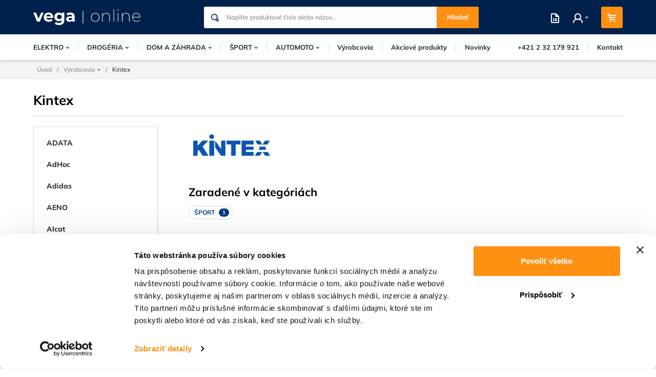

--- FILE ---
content_type: text/html; charset=UTF-8
request_url: https://www.vegaonline.sk/kintex-m307
body_size: 28818
content:
<!DOCTYPE html>
<html lang="sk">
<head><meta charset="utf-8"/>
<script id="Cookiebot" src="https://consent.cookiebot.com/uc.js" data-cbid="bc775d7d-09a9-4ab3-8210-6a374108f84c" data-blockingmode="auto" type="text/javascript"></script><meta name="viewport" content="width=device-width, initial-scale=1, maximum-scale=1">
<meta http-equiv="X-UA-Compatible" content="IE=edge">
<title>Kintex | Vegaonline | B2B eshop</title><meta name="description" content="VeGa solutions s.r.o. je výhradným distribútorom rôzných svetových značiek v oblasti baterií, spotrebnej elektroniky ,nožov a outdoor príslušenstva."/><meta name="keywords" content=""/><meta name="author" content="(c)2026 RIESENIA.com - Grow Your Business Online"/><meta name="copyright" content="(c)2026 Vegaonline | B2B eshop"/><link rel="canonical" href="https://www.vegaonline.sk/kintex-m307"><meta name="robots" content="index, follow"/><meta property="og:url" content="https://www.vegaonline.sk/kintex-m307"/><meta property="og:locale" content="sk_SK"/><meta property="og:type" content="website"/><meta property="og:title" content="Kintex"/><meta property="og:description" content="VeGa solutions s.r.o. je výhradným distribútorom rôzných svetových značiek v oblasti baterií, spotrebnej elektroniky ,nožov a outdoor príslušenstva."/><meta property="og:image" content="https://images-vega-cdn.rshop.sk/facebook/manufacturers/e406687d5d57b78b2d16547a3779174f.png"/><meta property="og:image:width" content="250"/><meta property="og:image:height" content="110"/><meta property="og:site_name" content="Vegaonline | B2B eshop"/><meta name="twitter:card" content="summary_large_image"/><meta name="twitter:site" content="@riesenia"/><meta name="twitter:creator" content="@riesenia"/><meta name="twitter:title" content="Kintex"/><meta name="twitter:description" content="VeGa solutions s.r.o. je výhradným distribútorom rôzných svetových zna"/><meta name="twitter:image" content="https://images-vega-cdn.rshop.sk/twitter/manufacturers/e406687d5d57b78b2d16547a3779174f.png"/><link href="/favicon.ico?1764324666" type="image/x-icon" rel="icon"/><link href="/favicon.ico?1764324666" type="image/x-icon" rel="shortcut icon"/>
<link rel="stylesheet" href="https://assets-vega-cdn.rshop.sk/rshop/frontend/css/default.css?1764324636"/><link rel="stylesheet" href="https://assets-vega-cdn.rshop.sk/css/sass-base.css?1764324665"/><link rel="stylesheet" href="https://assets-vega-cdn.rshop.sk/css/styles-brands.css?1764324665"/><noscript><style>.noscript__hide { display: none; }</style></noscript><link href="https://images-vega-cdn.rshop.sk/" rel="preconnect" crossorigin>
<link href="https://assets-vega-cdn.rshop.sk/" rel="preconnect" crossorigin>
<link href="https://www.google-analytics.com" rel="preconnect" crossorigin>
<link href="https://www.googletagmanager.com" rel="preconnect" crossorigin>
<link href="https://www.google.com" rel="preconnect" crossorigin>
<link href="https://www.gstatic.com" rel="preconnect" crossorigin>
<link rel="preload" href="https://assets-vega-cdn.rshop.sk/fonts/icomoon/icomoon.ttf?o2f57x" as="font" crossorigin>
<script>
            (function(w,d,t,r,u) {
                var f,n,i;
                w[u]=w[u]||[],f=function() {
                  var o={ti:"343056252", enableAutoSpaTracking: true};
                  o.q=w[u],w[u]=new UET(o),w[u].push("pageLoad")
                },
                n=d.createElement(t),n.src=r,n.async=1,n.onload=n.onreadystatechange=function() {
                    var s=this.readyState;
                    s&&s!=="loaded"&&s!=="complete"||(f(),n.onload=n.onreadystatechange=null)
                },
                i=d.getElementsByTagName(t)[0],i.parentNode.insertBefore(n,i)
            })(window,document,"script","//bat.bing.com/bat.js","uetq");
        </script><script src="https://browser.sentry-cdn.com/6.0.2/bundle.tracing.min.js"></script><script>
        Sentry.init({
            dsn: "https://b073a33814684bf6baedd6b87c637cf2@sentry10.rshop.sk/4",
            release: "91596a52a93e4bf551d5ec618f7d948e95a5a776",
            environment: "production",
            integrations: [new Sentry.Integrations.BrowserTracing()],
            tracesSampleRate: 0.1,
            sampleRate: 0,
            allowUrls: [/assets\-vega\-cdn\.rshop\.sk/,/www\.vegaonline\.sk/,]
        });
    </script><meta name="sentry-trace" content="c7436ef18bb14f329c44dc0a23ceb48c-3ea430372d234a2e-0"/></head>
<body class=" elastic-active prices-with-vat is-production"><noscript><iframe src="//www.googletagmanager.com/ns.html?id=GTM-T2QLW8Z"
                    height="0" width="0" style="display:none;visibility:hidden"></iframe></noscript><script async src='https://www.googletagmanager.com/gtag/js?id=AW-730617465'></script><div class="l-base"><header class="l-header">
<div class="header">
    
    <div class="header__top">
        <div class="l-container">
            <div class="header__wrapper">
                <div class="header-logo">
                    <a href="https://www.vegaonline.sk/" class="c-link" title=""><img src="https://assets-vega-cdn.rshop.sk/img/logos/vega.svg?1764324666" alt="Vegaonline | B2B eshop"/></a>
                                    </div>

                <div class="header-search">
                    <auto-complete
    :input="{limit: 3, placeholder: 'Napíšte produktové číslo alebo názov…'}"
    :data="{remote: true, url: '/search/autocomplete'}"
    inline-template
>
    <div>
        <form method="get" accept-charset="utf-8" name="header_search" class="c-form" :action="data.remote ? data.url : '/'" v-on:submit.prevent="search">
            <div class="c-form__item c-form__item--text has-addon">
                <input
                    type="text"
                    :id="id"
                    class="c-form__input"
                    @keydown.13="chooseItem"
                    @keydown.tab="chooseItem"
                    @keydown.40="moveDown"
                    @keydown.38="moveUp"
                    v-model="keyword"
                    name="search"
                    autocomplete="off"
                    :placeholder="input.placeholder"
                    @input="search"
                />
                <i class="ico ico-search"></i>
                <a :href="'/vyhladavanie?search=' + keyword" type="submit" class="c-btn">
                    Hľadať                </a>
            </div>
        </form>

        <div class="autocomplete" v-if="isOpen" v-cloak>
            <div v-if="hasMatches" class="autocomplete__main">
                <div class="autocomplete__close">
                    <button class="c-btn c-btn--transparent" @click="isOpen = false">
                        <i aria-hidden="true" class="ico ico-cancel"></i>
                    </button>
                </div>

                <div v-if="has('Categories') || has('Manufacturers')" :class="{
                    'autocomplete__left': true,
                    'without-right': !has('Products')
                }">
                    <div v-if="has('Categories')" class="autocomplete__box">
                        <div class="autocomplete__title">
                            Nájdené kategórie                        </div>

                        <div
                            v-for="(category, index) in get('Categories')"
                            :class="{
                                'autocomplete__item': true,
                                'highlighted': category.index == highlightedPosition
                            }"
                            @mouseenter="highlightedPosition = category.index"
                        >
                            <i class="ico ico-arrow-small"></i>
                            <a
                                class="c-link"
                                :href="category.link"
                                :title="category.name"
                                :data-id="category.id"
                                v-html="highlight(category.name, keyword)">
                            </a>
                        </div>
                    </div>

                    <div v-if="has('Manufacturers')" class="autocomplete__box">
                        <div class="autocomplete__title">
                            Nájdení výrobcovia                        </div>

                        <div
                            v-for="(manufacturer, index) in get('Manufacturers')"
                            :class="{
                                'autocomplete__item': true,
                                'highlighted': manufacturer.index == highlightedPosition
                            }"
                            @mouseenter="highlightedPosition = manufacturer.index"
                        >
                            <i class="ico ico-arrow-small"></i>
                            <a
                                class="c-link"
                                :href="manufacturer.link"
                                :title="manufacturer.name"
                                :data-id="manufacturer.id"
                                v-html="highlight(manufacturer.name, keyword)">
                            </a>
                        </div>
                    </div>
                </div>

                <div v-if="has('Products')" class="autocomplete__right">
                    <div class="autocomplete__box">
                        <div class="autocomplete__title">
                            Nájdené produkty                        </div>

                        <div
                            v-for="(product, index) in get('Products')"
                            :class="{
                                'autocomplete__item': true,
                                'highlighted': product.index == highlightedPosition
                            }"
                            @mouseenter="highlightedPosition = product.index"
                        >
                            <div class="autocomplete-product">
                                <div class="autocomplete-product__img">
                                    <a :href="product.link" :title="product.name" :data-id="product.id">
                                        <img :src="product.image" :alt="product.name" />
                                    </a>
                                </div>

                                <div class="autocomplete-product__main">
                                    <a :href="product.link" class="autocomplete-product__name" :title="product.name" :data-id="product.id" v-html="highlight(product.name, keyword)"></a>

                                    <div class="autocomplete-product__info">
                                        <span class="autocomplete-product__ean" v-if="product.ean" v-html="product.ean"></span>
                                        <span v-if="product.status" class="autocomplete-product__availability" :style="{color: product.status_color}" v-html="product.status"></span>
                                    </div>
                                </div>

                                <div class="autocomplete-product__pricing">
                                    <div class="autocomplete-product__price">
                                        <small class="c-price-from" v-if="product.custom_price_from">od</small>
                                        <span v-if="product.custom_price_from" v-html="formatPrice(pricesWithVat ? product.custom_price_from_vat : product.custom_price_from)"></span>
                                        <span v-else v-html="formatPrice(pricesWithVat ? product.price_vat : product.price)"></span>
                                        <div class="vat-info">s DPH</div>
                                    </div>

                                    <!-- <div class="autocomplete-product__buy">
                                        <product :product-id="product.id" :key="product.id" inline-template>
                                            <product-cart inline-template>
                                                <button class="c-btn c-btn--cart" :disabled="!$parent.product.id || isDisabled" @click="submit">
                                                    <i class="ico ico-shopping-cart"></i>
                                                </button>
                                            </product-cart>
                                        </product>
                                    </div> -->
                                </div>
                            </div>
                        </div>
                    </div>
                </div>
            </div>

            <div v-if="hasMatches" class="autocomplete__footer">
                <a :href="'/vyhladavanie?search=' + keyword" class="c-link" title="Zobraziť všetky výsledky vyhľadávania">
                    <span>Zobraziť všetky výsledky vyhľadávania</span>
                    <i class="ico ico-arrow-small"></i>
                </a>
            </div>

            <div v-else class="autocomplete__footer is-empty">
                <span>Žiadne výsledky</span>
            </div>
        </div>
    </div>
</auto-complete>
                </div>

                <div class="header-account">
                    <div class="header-account__links">
                        <div class="header-account__link">
                            <a href="#" class="c-link" title="Moje zoznamy" data-toggle="modal" data-target="#login-modal"><i class="ico ico-list"></i></a>                        </div>

                        <div class="header-account__link js-search-trigger cxs-is-visible xs-is-visible">
                            <a href="#" class="c-link" title="Vyhľadávanie"><i class="ico ico-search"></i></a>                        </div>

                        <div class="header-account__link js-account-trigger">
                                                        <a href="#" class="c-link" title=""><i class="ico ico-user"></i><i class="fa fa-chevron-down" aria-hidden="true"></i></a>
                            <div class="header-account__sub">
                                <a href="#" class="c-btn c-btn--primary" data-toggle="modal" data-target="#login-modal" title="Prihlásiť sa">Prihlásiť sa</a>Nemáte ešte zriadený účet? <a href="https://www.vegaonline.sk/registracia" class="c-link" title="Registrácia">Začnite tu</a>.                            </div>
                        </div>

                                            </div>

                    <div class="header-account__minicart js-minicart-trigger">
                        <cart inline-template>
                            <div class="header-minicart" :data-quantity="count">
                                <a href="/nakupny-kosik" title="Prejsť do košíka" :data-quantity="count" class="c-btn c-btn--cart">
                                    <i class="ico ico-shopping-cart"></i>
                                    <span class="header-minicart__badge" v-cloak>{{ count }}</span>
                                </a>
                                <div class="header-minicart__aside" v-cloak>
                                    <div class="header-minicart__text">
                                        V košíku:
                                    </div>

                                    <div class="header-minicart__price" v-html="totalPrice"></div>
                                </div>
                            </div>
                        </cart>

                        <cart inline-template>
    <div class="minicart cxs-is-hidden xs-is-hidden">
        <div class="minicart__title">
            Produkty v košíku:        </div>

        <div class="minicart__products">
            <div class="minicart__no_products" v-if="isEmpty" style="display:block;">
                <div class="c-msg c-msg--info is-empty">
                    V košíku nemáte žiadne produkty                </div>
            </div>

            <template v-else>
                <cart-item v-for="(item, index) in items" :key="item.cart_id" :item="item" v-on:remove="removeCartItem" inline-template>
                    <div class="minicart__product cart__product">
                        <div class="minicart__img">
                            <img :src="thumbnail(item.image, 'cxs')" :alt="item.name" />
                        </div>

                        <div class="minicart__name">
                            <a :href="item.link" class="c-link" :title="item.name">
                                {{ item.name }}
                            </a>
                        </div>

                        <div class="minicart__quantity">
                            {{ item.quantity }} ks                        </div>

                        <div class="minicart__price" v-html="itemPriceFinal"></div>

                        <a
                            href="#"
                            class="minicart__delete ico__hover--red hover--grow-i"
                            v-on:click.prevent="remove(item.cart_id)"
                            title="Vymazať"
                            :ref="`remove_${item.cart_id}`"
                            data-message="Skutočne chcete odstrániť tento produkt?"
                            data-confirm-btn="Odstrániť"
                            data-cancel-btn="Zrušiť"
                        >
                            <i class="ico ico-cancel" aria-hidden="true"></i>
                        </a>
                    </div>
                </cart-item>
            </template>
        </div>

        <div class="minicart__bottom">
            <div class="minicart-total">
                <div class="minicart-total__text">
                    Celková suma:                </div>

                <div class="minicart-total__price">
                    <span v-html="totalPrice"></span>
                    <span class="dph">s DPH</span>
                </div>
            </div>

            <a href="https://www.vegaonline.sk/nakupny-kosik" class="c-btn c-btn--cart" title="Prejsť do košíka"><i class="ico ico-shopping-cart"></i>Prejsť do košíka<i class="fa fa-chevron-right" aria-hidden="true"></i></a>        </div>

            </div>
</cart>
                    </div>
                </div>
            </div>
        </div>
    </div>

    <div class="header__nav">
        <div class="l-container">
            <div class="navigation-wrapper">
                <div class="navigation-main js-navigation-main-wrapper">
                    <div class="navigation-main__item lg-is-hidden">
    <a href="#" class="c-link has-icon js-nav-trigger" title="Produkty"><i class="ico ico-hamburger-menu is-on-left"></i><span>Produkty</span></a></div>

<div class="navigation-main__wrapper">
        <div class="navigation-main__item has-children">
        <a href="https://www.vegaonline.sk/elektro-c1" class="c-link has-arrow js-subnavnav-trigger" title="ELEKTRO"><img class="md-is-hidden lg-is-hidden image js-blazy" src="/img/loading.gif" data-src="//images-vega-cdn.rshop.sk/s80/categories/b37fac2d348f71adf9c8c870eeecefb0.jpg"><span>ELEKTRO</span><i class="fa fa-chevron-down is-on-right" aria-hidden="true"></i></a>
                <div class="navigation-sub js-subnavnav without-banner cxs-is-hidden xs-is-hidden sm-is-hidden">
            <div class="navigation-sub__wrapper">
                <div class="navigation-sub__name">
                    <a href="https://www.vegaonline.sk/elektro-c1" class="c-link" title="Kategória ELEKTRO">Kategória ELEKTRO</a>
                    <div class="navigation-sub__close js-close-navigation">
                        <button class="c-btn c-btn--transparent">
                            <i class="ico ico-cancel"></i>
                        </button>
                    </div>
                </div>

                                <div class="navigation-sub__box">
                    <div class="navigation-sub__img">
                        <a href="https://www.vegaonline.sk/baterie-a-nabijacky-c12" title="Batérie a nabíjačky"><img class=" image js-blazy" src="/img/loading.gif" data-src="//images-vega-cdn.rshop.sk/s80/categories/5f2306e09f648cdb5344312fdb342223.jpg"></a>                    </div>

                    <div class="navigation-sub__info">
                        <div class="navigation-sub__subname">
                            <a href="https://www.vegaonline.sk/baterie-a-nabijacky-c12" class="c-link" title="Batérie a nabíjačky"><i class="fa fa-caret-right"></i><span>Batérie a nabíjačky</span></a>                        </div>

                                            </div>
                </div>
                                <div class="navigation-sub__box">
                    <div class="navigation-sub__img">
                        <a href="https://www.vegaonline.sk/svetelne-zdroje-c2" title="Svetelné zdroje"><img class=" image js-blazy" src="/img/loading.gif" data-src="//images-vega-cdn.rshop.sk/s80/categories/f377f856b987a5bb029d9186a5e9916b.jpg"></a>                    </div>

                    <div class="navigation-sub__info">
                        <div class="navigation-sub__subname">
                            <a href="https://www.vegaonline.sk/svetelne-zdroje-c2" class="c-link" title="Svetelné zdroje"><i class="fa fa-caret-right"></i><span>Svetelné zdroje</span></a>                        </div>

                                            </div>
                </div>
                                <div class="navigation-sub__box">
                    <div class="navigation-sub__img">
                        <a href="https://www.vegaonline.sk/mobilne-prislusenstvo-c20" title="Mobilné príslušenstvo"><img class=" image js-blazy" src="/img/loading.gif" data-src="//images-vega-cdn.rshop.sk/s80/categories/083cbab8f6da1ef6d54b5012e27926d4.jpg"></a>                    </div>

                    <div class="navigation-sub__info">
                        <div class="navigation-sub__subname">
                            <a href="https://www.vegaonline.sk/mobilne-prislusenstvo-c20" class="c-link" title="Mobilné príslušenstvo"><i class="fa fa-caret-right"></i><span>Mobilné príslušenstvo</span></a>                        </div>

                                            </div>
                </div>
                                <div class="navigation-sub__box">
                    <div class="navigation-sub__img">
                        <a href="https://www.vegaonline.sk/audio-video-c26" title="Audio, video"><img class=" image js-blazy" src="/img/loading.gif" data-src="//images-vega-cdn.rshop.sk/s80/categories/fea7c7afe682349be1466a3249ab1a35.jpg"></a>                    </div>

                    <div class="navigation-sub__info">
                        <div class="navigation-sub__subname">
                            <a href="https://www.vegaonline.sk/audio-video-c26" class="c-link" title="Audio, video"><i class="fa fa-caret-right"></i><span>Audio, video</span></a>                        </div>

                                            </div>
                </div>
                                <div class="navigation-sub__box">
                    <div class="navigation-sub__img">
                        <a href="https://www.vegaonline.sk/zasuvky-predlzovacie-kable-c632" title="Zásuvky, predlžovacie káble"><img class=" image js-blazy" src="/img/loading.gif" data-src="//images-vega-cdn.rshop.sk/s80/categories/1376a3c5c2ec708e9632c6d0e86cd1ab.png"></a>                    </div>

                    <div class="navigation-sub__info">
                        <div class="navigation-sub__subname">
                            <a href="https://www.vegaonline.sk/zasuvky-predlzovacie-kable-c632" class="c-link" title="Zásuvky, predlžovacie káble"><i class="fa fa-caret-right"></i><span>Zásuvky, predlžovacie káble</span></a>                        </div>

                                            </div>
                </div>
                                <div class="navigation-sub__box">
                    <div class="navigation-sub__img">
                        <a href="https://www.vegaonline.sk/tv-prislusenstvo-c169" title="TV príslušenstvo"><img class=" image js-blazy" src="/img/loading.gif" data-src="//images-vega-cdn.rshop.sk/s80/categories/9b1c7025d27526f8eba1ad7e21e939ef.jpg"></a>                    </div>

                    <div class="navigation-sub__info">
                        <div class="navigation-sub__subname">
                            <a href="https://www.vegaonline.sk/tv-prislusenstvo-c169" class="c-link" title="TV príslušenstvo"><i class="fa fa-caret-right"></i><span>TV príslušenstvo</span></a>                        </div>

                                            </div>
                </div>
                                <div class="navigation-sub__box">
                    <div class="navigation-sub__img">
                        <a href="https://www.vegaonline.sk/pc-prislusentvo-c277" title="PC príslušentvo"><img class=" image js-blazy" src="/img/loading.gif" data-src="//images-vega-cdn.rshop.sk/s80/categories/cc34df676b28be85d4e837eab7fea324.jpg"></a>                    </div>

                    <div class="navigation-sub__info">
                        <div class="navigation-sub__subname">
                            <a href="https://www.vegaonline.sk/pc-prislusentvo-c277" class="c-link" title="PC príslušentvo"><i class="fa fa-caret-right"></i><span>PC príslušentvo</span></a>                        </div>

                                            </div>
                </div>
                                <div class="navigation-sub__box">
                    <div class="navigation-sub__img">
                        <a href="https://www.vegaonline.sk/kuchynske-spotrebice-c283" title="Kuchynské spotrebiče"><img class=" image js-blazy" src="/img/loading.gif" data-src="//images-vega-cdn.rshop.sk/s80/categories/f8ea4b49ca53efc5bed407ed6f5c22fa.jpg"></a>                    </div>

                    <div class="navigation-sub__info">
                        <div class="navigation-sub__subname">
                            <a href="https://www.vegaonline.sk/kuchynske-spotrebice-c283" class="c-link" title="Kuchynské spotrebiče"><i class="fa fa-caret-right"></i><span>Kuchynské spotrebiče</span></a>                        </div>

                                            </div>
                </div>
                                <div class="navigation-sub__box">
                    <div class="navigation-sub__img">
                        <a href="https://www.vegaonline.sk/zdravotne-pomocky-c371" title="Zdravotné pomôcky"><img class=" image js-blazy" src="/img/loading.gif" data-src="//images-vega-cdn.rshop.sk/s80/categories/6a036b0eda0bd1ff759187487302042f.png"></a>                    </div>

                    <div class="navigation-sub__info">
                        <div class="navigation-sub__subname">
                            <a href="https://www.vegaonline.sk/zdravotne-pomocky-c371" class="c-link" title="Zdravotné pomôcky"><i class="fa fa-caret-right"></i><span>Zdravotné pomôcky</span></a>                        </div>

                                            </div>
                </div>
                                <div class="navigation-sub__box">
                    <div class="navigation-sub__img">
                        <a href="https://www.vegaonline.sk/starostlivost-o-telo-c405" title="Starostlivosť o telo"><img class=" image js-blazy" src="/img/loading.gif" data-src="//images-vega-cdn.rshop.sk/s80/categories/7f9d47110fe31c48b5383ae8e39ee0b1.jpg"></a>                    </div>

                    <div class="navigation-sub__info">
                        <div class="navigation-sub__subname">
                            <a href="https://www.vegaonline.sk/starostlivost-o-telo-c405" class="c-link" title="Starostlivosť o telo"><i class="fa fa-caret-right"></i><span>Starostlivosť o telo</span></a>                        </div>

                                            </div>
                </div>
                                <div class="navigation-sub__box">
                    <div class="navigation-sub__img">
                        <a href="https://www.vegaonline.sk/ostatne-domace-spotrebice-c587" title="Ostatné domáce spotrebiče"><img class=" image js-blazy" src="/img/loading.gif" data-src="//images-vega-cdn.rshop.sk/s80/categories/7f570f1ca23f9e35e3a8b5a1fb31d867.png"></a>                    </div>

                    <div class="navigation-sub__info">
                        <div class="navigation-sub__subname">
                            <a href="https://www.vegaonline.sk/ostatne-domace-spotrebice-c587" class="c-link" title="Ostatné domáce spotrebiče"><i class="fa fa-caret-right"></i><span>Ostatné domáce spotrebiče</span></a>                        </div>

                                            </div>
                </div>
                                <div class="navigation-sub__box">
                    <div class="navigation-sub__img">
                        <a href="https://www.vegaonline.sk/elektricke-auticka-pre-deti-c756" title="Elektrické autíčka pre deti"><img class=" image js-blazy" src="/img/loading.gif" data-src="//images-vega-cdn.rshop.sk/s80/products/f4322ffc8c3fa6607be6a000911ef41e.png"></a>                    </div>

                    <div class="navigation-sub__info">
                        <div class="navigation-sub__subname">
                            <a href="https://www.vegaonline.sk/elektricke-auticka-pre-deti-c756" class="c-link" title="Elektrické autíčka pre deti"><i class="fa fa-caret-right"></i><span>Elektrické autíčka pre deti</span></a>                        </div>

                                            </div>
                </div>
                            </div>

                    </div>
            </div>
        <div class="navigation-main__item has-children">
        <a href="https://www.vegaonline.sk/drogeria-c76" class="c-link has-arrow js-subnavnav-trigger" title="DROGÉRIA"><img class="md-is-hidden lg-is-hidden image js-blazy" src="/img/loading.gif" data-src="//images-vega-cdn.rshop.sk/s80/categories/1bfa8b0e1653753d4b9d37febddc08ae.jpg"><span>DROGÉRIA</span><i class="fa fa-chevron-down is-on-right" aria-hidden="true"></i></a>
                <div class="navigation-sub js-subnavnav without-banner cxs-is-hidden xs-is-hidden sm-is-hidden">
            <div class="navigation-sub__wrapper">
                <div class="navigation-sub__name">
                    <a href="https://www.vegaonline.sk/drogeria-c76" class="c-link" title="Kategória DROGÉRIA">Kategória DROGÉRIA</a>
                    <div class="navigation-sub__close js-close-navigation">
                        <button class="c-btn c-btn--transparent">
                            <i class="ico ico-cancel"></i>
                        </button>
                    </div>
                </div>

                                <div class="navigation-sub__box">
                    <div class="navigation-sub__img">
                        <a href="https://www.vegaonline.sk/ochrana-ruk-c317" title="Ochrana rúk "><img class=" image js-blazy" src="/img/loading.gif" data-src="//images-vega-cdn.rshop.sk/s80/categories/ed4febcf2742476c95185375172eb321.jpg"></a>                    </div>

                    <div class="navigation-sub__info">
                        <div class="navigation-sub__subname">
                            <a href="https://www.vegaonline.sk/ochrana-ruk-c317" class="c-link" title="Ochrana rúk "><i class="fa fa-caret-right"></i><span>Ochrana rúk </span></a>                        </div>

                                            </div>
                </div>
                                <div class="navigation-sub__box">
                    <div class="navigation-sub__img">
                        <a href="https://www.vegaonline.sk/dezinfekcia-c315" title="Dezinfekcia"><img class=" image js-blazy" src="/img/loading.gif" data-src="//images-vega-cdn.rshop.sk/s80/categories/bcfcb65d7fd7e150dc50d527088572c3.jpg"></a>                    </div>

                    <div class="navigation-sub__info">
                        <div class="navigation-sub__subname">
                            <a href="https://www.vegaonline.sk/dezinfekcia-c315" class="c-link" title="Dezinfekcia"><i class="fa fa-caret-right"></i><span>Dezinfekcia</span></a>                        </div>

                                            </div>
                </div>
                                <div class="navigation-sub__box">
                    <div class="navigation-sub__img">
                        <a href="https://www.vegaonline.sk/cistiace-prostriedky-c325" title="Čistiace prostriedky"><img class=" image js-blazy" src="/img/loading.gif" data-src="//images-vega-cdn.rshop.sk/s80/categories/f5fa66b17781f37159a54972b2155c21.png"></a>                    </div>

                    <div class="navigation-sub__info">
                        <div class="navigation-sub__subname">
                            <a href="https://www.vegaonline.sk/cistiace-prostriedky-c325" class="c-link" title="Čistiace prostriedky"><i class="fa fa-caret-right"></i><span>Čistiace prostriedky</span></a>                        </div>

                                            </div>
                </div>
                                <div class="navigation-sub__box">
                    <div class="navigation-sub__img">
                        <a href="https://www.vegaonline.sk/pracie-prostriedky-c335" title="Pracie prostriedky"><img class=" image js-blazy" src="/img/loading.gif" data-src="//images-vega-cdn.rshop.sk/s80/categories/8baae0cdef10453d87536a420c929542.jpg"></a>                    </div>

                    <div class="navigation-sub__info">
                        <div class="navigation-sub__subname">
                            <a href="https://www.vegaonline.sk/pracie-prostriedky-c335" class="c-link" title="Pracie prostriedky"><i class="fa fa-caret-right"></i><span>Pracie prostriedky</span></a>                        </div>

                                            </div>
                </div>
                                <div class="navigation-sub__box">
                    <div class="navigation-sub__img">
                        <a href="https://www.vegaonline.sk/pripravky-do-umyvaciek-riadu-c331" title="Prípravky do umývačiek riadu"><img class=" image js-blazy" src="/img/loading.gif" data-src="//images-vega-cdn.rshop.sk/s80/categories/e9ac6e7e4d37d330c28860270d131387.jpg"></a>                    </div>

                    <div class="navigation-sub__info">
                        <div class="navigation-sub__subname">
                            <a href="https://www.vegaonline.sk/pripravky-do-umyvaciek-riadu-c331" class="c-link" title="Prípravky do umývačiek riadu"><i class="fa fa-caret-right"></i><span>Prípravky do umývačiek riadu</span></a>                        </div>

                                            </div>
                </div>
                                <div class="navigation-sub__box">
                    <div class="navigation-sub__img">
                        <a href="https://www.vegaonline.sk/holenie-damske-c98" title="Holenie dámske"><img class=" image js-blazy" src="/img/loading.gif" data-src="//images-vega-cdn.rshop.sk/s80/categories/3c1f596e27b74dfee77a5eb05892cd70.png"></a>                    </div>

                    <div class="navigation-sub__info">
                        <div class="navigation-sub__subname">
                            <a href="https://www.vegaonline.sk/holenie-damske-c98" class="c-link" title="Holenie dámske"><i class="fa fa-caret-right"></i><span>Holenie dámske</span></a>                        </div>

                                            </div>
                </div>
                                <div class="navigation-sub__box">
                    <div class="navigation-sub__img">
                        <a href="https://www.vegaonline.sk/holenie-panske-c77" title="Holenie pánske"><img class=" image js-blazy" src="/img/loading.gif" data-src="//images-vega-cdn.rshop.sk/s80/categories/421af7fa2e733453a5f00b2f6a1c716b.png"></a>                    </div>

                    <div class="navigation-sub__info">
                        <div class="navigation-sub__subname">
                            <a href="https://www.vegaonline.sk/holenie-panske-c77" class="c-link" title="Holenie pánske"><i class="fa fa-caret-right"></i><span>Holenie pánske</span></a>                        </div>

                                            </div>
                </div>
                                <div class="navigation-sub__box">
                    <div class="navigation-sub__img">
                        <a href="https://www.vegaonline.sk/starostlivost-o-plet-c351" title="Starostlivosť o pleť"><img class=" image js-blazy" src="/img/loading.gif" data-src="//images-vega-cdn.rshop.sk/s80/categories/b87e790546ac7fc737c8230cb0b7ecb9.jpg"></a>                    </div>

                    <div class="navigation-sub__info">
                        <div class="navigation-sub__subname">
                            <a href="https://www.vegaonline.sk/starostlivost-o-plet-c351" class="c-link" title="Starostlivosť o pleť"><i class="fa fa-caret-right"></i><span>Starostlivosť o pleť</span></a>                        </div>

                                            </div>
                </div>
                                <div class="navigation-sub__box">
                    <div class="navigation-sub__img">
                        <a href="https://www.vegaonline.sk/starostlivost-o-telo-c83" title="Starostlivosť o telo"><img class=" image js-blazy" src="/img/loading.gif" data-src="//images-vega-cdn.rshop.sk/s80/categories/1a5b0a2ebbe2eab97387e85a85c7ddd2.jpg"></a>                    </div>

                    <div class="navigation-sub__info">
                        <div class="navigation-sub__subname">
                            <a href="https://www.vegaonline.sk/starostlivost-o-telo-c83" class="c-link" title="Starostlivosť o telo"><i class="fa fa-caret-right"></i><span>Starostlivosť o telo</span></a>                        </div>

                                            </div>
                </div>
                                <div class="navigation-sub__box">
                    <div class="navigation-sub__img">
                        <a href="https://www.vegaonline.sk/starostlivost-o-vlasy-a-fuzy-c91" title="Starostlivosť o vlasy a fúzy"><img class=" image js-blazy" src="/img/loading.gif" data-src="//images-vega-cdn.rshop.sk/s80/categories/0e541487bcbe92cbfb2d97c933f0f2f7.jpg"></a>                    </div>

                    <div class="navigation-sub__info">
                        <div class="navigation-sub__subname">
                            <a href="https://www.vegaonline.sk/starostlivost-o-vlasy-a-fuzy-c91" class="c-link" title="Starostlivosť o vlasy a fúzy"><i class="fa fa-caret-right"></i><span>Starostlivosť o vlasy a fúzy</span></a>                        </div>

                                            </div>
                </div>
                                <div class="navigation-sub__box">
                    <div class="navigation-sub__img">
                        <a href="https://www.vegaonline.sk/starostlivost-o-zuby-c303" title="Starostlivosť o zuby"><img class=" image js-blazy" src="/img/loading.gif" data-src="//images-vega-cdn.rshop.sk/s80/categories/c584d7b04ac38b5c639ad6855f2c4199.jpg"></a>                    </div>

                    <div class="navigation-sub__info">
                        <div class="navigation-sub__subname">
                            <a href="https://www.vegaonline.sk/starostlivost-o-zuby-c303" class="c-link" title="Starostlivosť o zuby"><i class="fa fa-caret-right"></i><span>Starostlivosť o zuby</span></a>                        </div>

                                            </div>
                </div>
                                <div class="navigation-sub__box">
                    <div class="navigation-sub__img">
                        <a href="https://www.vegaonline.sk/starostlivost-o-obocie-a-nechty-c95" title="Starostlivosť o obočie a nechty "><img class=" image js-blazy" src="/img/loading.gif" data-src="//images-vega-cdn.rshop.sk/s80/categories/cb5ebfaa57147d426c4272410b79d4c2.jpg"></a>                    </div>

                    <div class="navigation-sub__info">
                        <div class="navigation-sub__subname">
                            <a href="https://www.vegaonline.sk/starostlivost-o-obocie-a-nechty-c95" class="c-link" title="Starostlivosť o obočie a nechty "><i class="fa fa-caret-right"></i><span>Starostlivosť o obočie a nechty </span></a>                        </div>

                                            </div>
                </div>
                                <div class="navigation-sub__box">
                    <div class="navigation-sub__img">
                        <a href="https://www.vegaonline.sk/darcekove-sady-c429" title="Darčekové sady"><img class=" image js-blazy" src="/img/loading.gif" data-src="//images-vega-cdn.rshop.sk/s80/categories/b2afcd6fce78b9ac6e22c802ed83adba.jfif"></a>                    </div>

                    <div class="navigation-sub__info">
                        <div class="navigation-sub__subname">
                            <a href="https://www.vegaonline.sk/darcekove-sady-c429" class="c-link" title="Darčekové sady"><i class="fa fa-caret-right"></i><span>Darčekové sady</span></a>                        </div>

                                            </div>
                </div>
                                <div class="navigation-sub__box">
                    <div class="navigation-sub__img">
                        <a href="https://www.vegaonline.sk/panska-ochrana-c89" title="Pánska ochrana"><img class=" image js-blazy" src="/img/loading.gif" data-src="//images-vega-cdn.rshop.sk/s80/categories/297525c55681001172654acbd8182533.jpg"></a>                    </div>

                    <div class="navigation-sub__info">
                        <div class="navigation-sub__subname">
                            <a href="https://www.vegaonline.sk/panska-ochrana-c89" class="c-link" title="Pánska ochrana"><i class="fa fa-caret-right"></i><span>Pánska ochrana</span></a>                        </div>

                                            </div>
                </div>
                                <div class="navigation-sub__box">
                    <div class="navigation-sub__img">
                        <a href="https://www.vegaonline.sk/plienky-utierky-c389" title="Plienky, utierky"><img class=" image js-blazy" src="/img/loading.gif" data-src="//images-vega-cdn.rshop.sk/s80/categories/e33037111239710a97785908d3416e2b.png"></a>                    </div>

                    <div class="navigation-sub__info">
                        <div class="navigation-sub__subname">
                            <a href="https://www.vegaonline.sk/plienky-utierky-c389" class="c-link" title="Plienky, utierky"><i class="fa fa-caret-right"></i><span>Plienky, utierky</span></a>                        </div>

                                            </div>
                </div>
                                <div class="navigation-sub__box">
                    <div class="navigation-sub__img">
                        <a href="https://www.vegaonline.sk/osviezovace-vzduchu-c329" title="Osviežovače vzduchu"><img class=" image js-blazy" src="/img/loading.gif" data-src="//images-vega-cdn.rshop.sk/s80/categories/25e3decec134a09e64da38112e34b3c7.jpg"></a>                    </div>

                    <div class="navigation-sub__info">
                        <div class="navigation-sub__subname">
                            <a href="https://www.vegaonline.sk/osviezovace-vzduchu-c329" class="c-link" title="Osviežovače vzduchu"><i class="fa fa-caret-right"></i><span>Osviežovače vzduchu</span></a>                        </div>

                                            </div>
                </div>
                                <div class="navigation-sub__box">
                    <div class="navigation-sub__img">
                        <a href="https://www.vegaonline.sk/stojany-wilkinson-c237" title="Stojany Wilkinson"><img class=" image js-blazy" src="/img/loading.gif" data-src="//images-vega-cdn.rshop.sk/s80/categories/8f392cd45a459bce75041328ef64fa6c.jpg"></a>                    </div>

                    <div class="navigation-sub__info">
                        <div class="navigation-sub__subname">
                            <a href="https://www.vegaonline.sk/stojany-wilkinson-c237" class="c-link" title="Stojany Wilkinson"><i class="fa fa-caret-right"></i><span>Stojany Wilkinson</span></a>                        </div>

                                            </div>
                </div>
                                <div class="navigation-sub__box">
                    <div class="navigation-sub__img">
                        <a href="https://www.vegaonline.sk/krasa-a-parfumy-c391" title="Krása a parfumy"><img class=" image js-blazy" src="/img/loading.gif" data-src="//images-vega-cdn.rshop.sk/s80/categories/729b006e043dd7819338629fa6391c20.jpg"></a>                    </div>

                    <div class="navigation-sub__info">
                        <div class="navigation-sub__subname">
                            <a href="https://www.vegaonline.sk/krasa-a-parfumy-c391" class="c-link" title="Krása a parfumy"><i class="fa fa-caret-right"></i><span>Krása a parfumy</span></a>                        </div>

                                            </div>
                </div>
                                <div class="navigation-sub__box">
                    <div class="navigation-sub__img">
                        <a href="https://www.vegaonline.sk/ceresit-stop-vlhkosti-c707" title="Ceresit STOP VLHKOSTI"><img class=" image js-blazy" src="/img/loading.gif" data-src="//images-vega-cdn.rshop.sk/s80/products/d0e3b42bf73a3628d5743a82070423aa.png"></a>                    </div>

                    <div class="navigation-sub__info">
                        <div class="navigation-sub__subname">
                            <a href="https://www.vegaonline.sk/ceresit-stop-vlhkosti-c707" class="c-link" title="Ceresit STOP VLHKOSTI"><i class="fa fa-caret-right"></i><span>Ceresit STOP VLHKOSTI</span></a>                        </div>

                                            </div>
                </div>
                            </div>

                    </div>
            </div>
        <div class="navigation-main__item has-children">
        <a href="https://www.vegaonline.sk/dom-a-zahrada-c34" class="c-link has-arrow js-subnavnav-trigger" title="DOM A ZÁHRADA"><img class="md-is-hidden lg-is-hidden image js-blazy" src="/img/loading.gif" data-src="//images-vega-cdn.rshop.sk/s80/categories/6925fcd37a21f01e6e73568a49ec6260.jpg"><span>DOM A ZÁHRADA</span><i class="fa fa-chevron-down is-on-right" aria-hidden="true"></i></a>
                <div class="navigation-sub js-subnavnav without-banner cxs-is-hidden xs-is-hidden sm-is-hidden">
            <div class="navigation-sub__wrapper">
                <div class="navigation-sub__name">
                    <a href="https://www.vegaonline.sk/dom-a-zahrada-c34" class="c-link" title="Kategória DOM A ZÁHRADA">Kategória DOM A ZÁHRADA</a>
                    <div class="navigation-sub__close js-close-navigation">
                        <button class="c-btn c-btn--transparent">
                            <i class="ico ico-cancel"></i>
                        </button>
                    </div>
                </div>

                                <div class="navigation-sub__box">
                    <div class="navigation-sub__img">
                        <a href="https://www.vegaonline.sk/kuchynske-potreby-c39" title="Kuchynské potreby"><img class=" image js-blazy" src="/img/loading.gif" data-src="//images-vega-cdn.rshop.sk/s80/categories/a72d364a4958f72a3f404ff7cb1a075e.jpeg"></a>                    </div>

                    <div class="navigation-sub__info">
                        <div class="navigation-sub__subname">
                            <a href="https://www.vegaonline.sk/kuchynske-potreby-c39" class="c-link" title="Kuchynské potreby"><i class="fa fa-caret-right"></i><span>Kuchynské potreby</span></a>                        </div>

                                            </div>
                </div>
                                <div class="navigation-sub__box">
                    <div class="navigation-sub__img">
                        <a href="https://www.vegaonline.sk/kava-kavovary-c35" title="Káva, kávovary"><img class=" image js-blazy" src="/img/loading.gif" data-src="//images-vega-cdn.rshop.sk/s80/categories/0ee211008786a097d8b3ab81875a5334.jpg"></a>                    </div>

                    <div class="navigation-sub__info">
                        <div class="navigation-sub__subname">
                            <a href="https://www.vegaonline.sk/kava-kavovary-c35" class="c-link" title="Káva, kávovary"><i class="fa fa-caret-right"></i><span>Káva, kávovary</span></a>                        </div>

                                            </div>
                </div>
                                <div class="navigation-sub__box">
                    <div class="navigation-sub__img">
                        <a href="https://www.vegaonline.sk/starostlivost-o-zvierata-c665" title="Starostlivosť o zvieratá"><img class=" image js-blazy" src="/img/loading.gif" data-src="//images-vega-cdn.rshop.sk/s80/categories/21e29a7f1add163e4f7dff565c732a96.png"></a>                    </div>

                    <div class="navigation-sub__info">
                        <div class="navigation-sub__subname">
                            <a href="https://www.vegaonline.sk/starostlivost-o-zvierata-c665" class="c-link" title="Starostlivosť o zvieratá"><i class="fa fa-caret-right"></i><span>Starostlivosť o zvieratá</span></a>                        </div>

                                            </div>
                </div>
                                <div class="navigation-sub__box">
                    <div class="navigation-sub__img">
                        <a href="https://www.vegaonline.sk/merace-teploty-a-vlhkosti-c57" title="Merače teploty a vlhkosti"><img class=" image js-blazy" src="/img/loading.gif" data-src="//images-vega-cdn.rshop.sk/s80/categories/97103295f9f7bfc6a6c408136f480c34.jpg"></a>                    </div>

                    <div class="navigation-sub__info">
                        <div class="navigation-sub__subname">
                            <a href="https://www.vegaonline.sk/merace-teploty-a-vlhkosti-c57" class="c-link" title="Merače teploty a vlhkosti"><i class="fa fa-caret-right"></i><span>Merače teploty a vlhkosti</span></a>                        </div>

                                            </div>
                </div>
                                <div class="navigation-sub__box">
                    <div class="navigation-sub__img">
                        <a href="https://www.vegaonline.sk/domove-alarmy-a-termostaty-c47" title="Domové alarmy a termostaty"><img class=" image js-blazy" src="/img/loading.gif" data-src="//images-vega-cdn.rshop.sk/s80/categories/17d3c8a3b3411a87b4e66eeb796b7758.png"></a>                    </div>

                    <div class="navigation-sub__info">
                        <div class="navigation-sub__subname">
                            <a href="https://www.vegaonline.sk/domove-alarmy-a-termostaty-c47" class="c-link" title="Domové alarmy a termostaty"><i class="fa fa-caret-right"></i><span>Domové alarmy a termostaty</span></a>                        </div>

                                            </div>
                </div>
                                <div class="navigation-sub__box">
                    <div class="navigation-sub__img">
                        <a href="https://www.vegaonline.sk/naradie-c130" title="Náradie"><img class=" image js-blazy" src="/img/loading.gif" data-src="//images-vega-cdn.rshop.sk/s80/categories/17246958a934a5f3fe4892db36d04759.jpg"></a>                    </div>

                    <div class="navigation-sub__info">
                        <div class="navigation-sub__subname">
                            <a href="https://www.vegaonline.sk/naradie-c130" class="c-link" title="Náradie"><i class="fa fa-caret-right"></i><span>Náradie</span></a>                        </div>

                                            </div>
                </div>
                                <div class="navigation-sub__box">
                    <div class="navigation-sub__img">
                        <a href="https://www.vegaonline.sk/odpudzovace-hmyzu-c387" title="Odpudzovače hmyzu"><img class=" image js-blazy" src="/img/loading.gif" data-src="//images-vega-cdn.rshop.sk/s80/categories/f0b8a80d84c601f64acf5306f9b8d2ea.jpg"></a>                    </div>

                    <div class="navigation-sub__info">
                        <div class="navigation-sub__subname">
                            <a href="https://www.vegaonline.sk/odpudzovace-hmyzu-c387" class="c-link" title="Odpudzovače hmyzu"><i class="fa fa-caret-right"></i><span>Odpudzovače hmyzu</span></a>                        </div>

                                            </div>
                </div>
                                <div class="navigation-sub__box">
                    <div class="navigation-sub__img">
                        <a href="https://www.vegaonline.sk/kancelarske-potreby-c55" title="Kancelárske potreby"><img class=" image js-blazy" src="/img/loading.gif" data-src="//images-vega-cdn.rshop.sk/s80/categories/61fef4f2247d6ed3df6c8f525586b9df.jpg"></a>                    </div>

                    <div class="navigation-sub__info">
                        <div class="navigation-sub__subname">
                            <a href="https://www.vegaonline.sk/kancelarske-potreby-c55" class="c-link" title="Kancelárske potreby"><i class="fa fa-caret-right"></i><span>Kancelárske potreby</span></a>                        </div>

                                            </div>
                </div>
                                <div class="navigation-sub__box">
                    <div class="navigation-sub__img">
                        <a href="https://www.vegaonline.sk/interierove-doplnky-c425" title="Interiérové doplnky"><img class=" image js-blazy" src="/img/loading.gif" data-src="//images-vega-cdn.rshop.sk/s80/categories/8cac7fb1957b8d7d8ce22bc42dd5ed84.jpeg"></a>                    </div>

                    <div class="navigation-sub__info">
                        <div class="navigation-sub__subname">
                            <a href="https://www.vegaonline.sk/interierove-doplnky-c425" class="c-link" title="Interiérové doplnky"><i class="fa fa-caret-right"></i><span>Interiérové doplnky</span></a>                        </div>

                                            </div>
                </div>
                                <div class="navigation-sub__box">
                    <div class="navigation-sub__img">
                        <a href="https://www.vegaonline.sk/upratovanie-c53" title="Upratovanie"><img class=" image js-blazy" src="/img/loading.gif" data-src="//images-vega-cdn.rshop.sk/s80/categories/09cc9ac9e95374b82eb1fd565912bb3e.jpg"></a>                    </div>

                    <div class="navigation-sub__info">
                        <div class="navigation-sub__subname">
                            <a href="https://www.vegaonline.sk/upratovanie-c53" class="c-link" title="Upratovanie"><i class="fa fa-caret-right"></i><span>Upratovanie</span></a>                        </div>

                                            </div>
                </div>
                                <div class="navigation-sub__box">
                    <div class="navigation-sub__img">
                        <a href="https://www.vegaonline.sk/zahradny-nabytok-a-prislusenstvo-c615" title="Záhradný nábytok a príslušenstvo"><img class=" image js-blazy" src="/img/loading.gif" data-src="//images-vega-cdn.rshop.sk/s80/categories/af86db128f20735ebef21d7f9bc43e4d.png"></a>                    </div>

                    <div class="navigation-sub__info">
                        <div class="navigation-sub__subname">
                            <a href="https://www.vegaonline.sk/zahradny-nabytok-a-prislusenstvo-c615" class="c-link" title="Záhradný nábytok a príslušenstvo"><i class="fa fa-caret-right"></i><span>Záhradný nábytok a príslušenstvo</span></a>                        </div>

                                            </div>
                </div>
                                <div class="navigation-sub__box">
                    <div class="navigation-sub__img">
                        <a href="https://www.vegaonline.sk/starostlivost-o-rastliny-c449" title="Starostlivosť o rastliny"><img class=" image js-blazy" src="/img/loading.gif" data-src="//images-vega-cdn.rshop.sk/s80/categories/99799cc3db432af860446820fdf4f4b2.png"></a>                    </div>

                    <div class="navigation-sub__info">
                        <div class="navigation-sub__subname">
                            <a href="https://www.vegaonline.sk/starostlivost-o-rastliny-c449" class="c-link" title="Starostlivosť o rastliny"><i class="fa fa-caret-right"></i><span>Starostlivosť o rastliny</span></a>                        </div>

                                            </div>
                </div>
                                <div class="navigation-sub__box">
                    <div class="navigation-sub__img">
                        <a href="https://www.vegaonline.sk/pattex-silikony-tmely-c701" title="Pattex-Silikóny-tmely"><img class=" image js-blazy" src="/img/loading.gif" data-src="//images-vega-cdn.rshop.sk/s80/products/f4e76a8d22e6edaeacc9a584463ab4be.png"></a>                    </div>

                    <div class="navigation-sub__info">
                        <div class="navigation-sub__subname">
                            <a href="https://www.vegaonline.sk/pattex-silikony-tmely-c701" class="c-link" title="Pattex-Silikóny-tmely"><i class="fa fa-caret-right"></i><span>Pattex-Silikóny-tmely</span></a>                        </div>

                                            </div>
                </div>
                                <div class="navigation-sub__box">
                    <div class="navigation-sub__img">
                        <a href="https://www.vegaonline.sk/ceresit-c698" title="Ceresit"><img class=" image js-blazy" src="/img/loading.gif" data-src="//images-vega-cdn.rshop.sk/s80/products/f6fd8809306d18644cbe205f7b52d920.png"></a>                    </div>

                    <div class="navigation-sub__info">
                        <div class="navigation-sub__subname">
                            <a href="https://www.vegaonline.sk/ceresit-c698" class="c-link" title="Ceresit"><i class="fa fa-caret-right"></i><span>Ceresit</span></a>                        </div>

                                            </div>
                </div>
                            </div>

                    </div>
            </div>
        <div class="navigation-main__item has-children">
        <a href="https://www.vegaonline.sk/sport-c64" class="c-link has-arrow js-subnavnav-trigger" title="ŠPORT"><img class="md-is-hidden lg-is-hidden image js-blazy" src="/img/loading.gif" data-src="//images-vega-cdn.rshop.sk/s80/categories/653b8faadff7cee74ecde63b11a9ed8c.jpg"><span>ŠPORT</span><i class="fa fa-chevron-down is-on-right" aria-hidden="true"></i></a>
                <div class="navigation-sub js-subnavnav without-banner cxs-is-hidden xs-is-hidden sm-is-hidden">
            <div class="navigation-sub__wrapper">
                <div class="navigation-sub__name">
                    <a href="https://www.vegaonline.sk/sport-c64" class="c-link" title="Kategória ŠPORT">Kategória ŠPORT</a>
                    <div class="navigation-sub__close js-close-navigation">
                        <button class="c-btn c-btn--transparent">
                            <i class="ico ico-cancel"></i>
                        </button>
                    </div>
                </div>

                                <div class="navigation-sub__box">
                    <div class="navigation-sub__img">
                        <a href="https://www.vegaonline.sk/steppery-a-bezecke-pasy-c594" title="Steppery a bežecké pásy"><img class=" image js-blazy" src="/img/loading.gif" data-src="//images-vega-cdn.rshop.sk/s80/categories/c81168a6fd707c9b629581f5ee40dea3.png"></a>                    </div>

                    <div class="navigation-sub__info">
                        <div class="navigation-sub__subname">
                            <a href="https://www.vegaonline.sk/steppery-a-bezecke-pasy-c594" class="c-link" title="Steppery a bežecké pásy"><i class="fa fa-caret-right"></i><span>Steppery a bežecké pásy</span></a>                        </div>

                                            </div>
                </div>
                                <div class="navigation-sub__box">
                    <div class="navigation-sub__img">
                        <a href="https://www.vegaonline.sk/oblecenie-c65" title="Oblečenie"><img class=" image js-blazy" src="/img/loading.gif" data-src="//images-vega-cdn.rshop.sk/s80/categories/614ea56d01220357c920c6f407f43aec.png"></a>                    </div>

                    <div class="navigation-sub__info">
                        <div class="navigation-sub__subname">
                            <a href="https://www.vegaonline.sk/oblecenie-c65" class="c-link" title="Oblečenie"><i class="fa fa-caret-right"></i><span>Oblečenie</span></a>                        </div>

                                            </div>
                </div>
                                <div class="navigation-sub__box">
                    <div class="navigation-sub__img">
                        <a href="https://www.vegaonline.sk/noze-c177" title="Nože"><img class=" image js-blazy" src="/img/loading.gif" data-src="//images-vega-cdn.rshop.sk/s80/categories/9a9da46c147f3094a8ddff8d0f8898b6.jpg"></a>                    </div>

                    <div class="navigation-sub__info">
                        <div class="navigation-sub__subname">
                            <a href="https://www.vegaonline.sk/noze-c177" class="c-link" title="Nože"><i class="fa fa-caret-right"></i><span>Nože</span></a>                        </div>

                                            </div>
                </div>
                                <div class="navigation-sub__box">
                    <div class="navigation-sub__img">
                        <a href="https://www.vegaonline.sk/outdoor-c68" title="Outdoor"><img class=" image js-blazy" src="/img/loading.gif" data-src="//images-vega-cdn.rshop.sk/s80/categories/87ab420249945fc6a526c6c8ffe0eb0e.jpg"></a>                    </div>

                    <div class="navigation-sub__info">
                        <div class="navigation-sub__subname">
                            <a href="https://www.vegaonline.sk/outdoor-c68" class="c-link" title="Outdoor"><i class="fa fa-caret-right"></i><span>Outdoor</span></a>                        </div>

                                            </div>
                </div>
                            </div>

                    </div>
            </div>
        <div class="navigation-main__item has-children">
        <a href="https://www.vegaonline.sk/automoto-c101" class="c-link has-arrow js-subnavnav-trigger" title="AUTOMOTO"><img class="md-is-hidden lg-is-hidden image js-blazy" src="/img/loading.gif" data-src="//images-vega-cdn.rshop.sk/s80/categories/859304c8f943190236bc8ecf981a0a79.jpeg"><span>AUTOMOTO</span><i class="fa fa-chevron-down is-on-right" aria-hidden="true"></i></a>
                <div class="navigation-sub js-subnavnav without-banner cxs-is-hidden xs-is-hidden sm-is-hidden">
            <div class="navigation-sub__wrapper">
                <div class="navigation-sub__name">
                    <a href="https://www.vegaonline.sk/automoto-c101" class="c-link" title="Kategória AUTOMOTO">Kategória AUTOMOTO</a>
                    <div class="navigation-sub__close js-close-navigation">
                        <button class="c-btn c-btn--transparent">
                            <i class="ico ico-cancel"></i>
                        </button>
                    </div>
                </div>

                                <div class="navigation-sub__box">
                    <div class="navigation-sub__img">
                        <a href="https://www.vegaonline.sk/menice-napatia-c517" title="Meniče napätia"><img class=" image js-blazy" src="/img/loading.gif" data-src="//images-vega-cdn.rshop.sk/s80/categories/3403bc42878079e66059819b5c41e277.jpg"></a>                    </div>

                    <div class="navigation-sub__info">
                        <div class="navigation-sub__subname">
                            <a href="https://www.vegaonline.sk/menice-napatia-c517" class="c-link" title="Meniče napätia"><i class="fa fa-caret-right"></i><span>Meniče napätia</span></a>                        </div>

                                            </div>
                </div>
                                <div class="navigation-sub__box">
                    <div class="navigation-sub__img">
                        <a href="https://www.vegaonline.sk/autokozmetika-c104" title="Autokozmetika"><img class=" image js-blazy" src="/img/loading.gif" data-src="//images-vega-cdn.rshop.sk/s80/categories/e3e3c9e70d444cde577f5703abd80830.png"></a>                    </div>

                    <div class="navigation-sub__info">
                        <div class="navigation-sub__subname">
                            <a href="https://www.vegaonline.sk/autokozmetika-c104" class="c-link" title="Autokozmetika"><i class="fa fa-caret-right"></i><span>Autokozmetika</span></a>                        </div>

                                            </div>
                </div>
                                <div class="navigation-sub__box">
                    <div class="navigation-sub__img">
                        <a href="https://www.vegaonline.sk/autodoplnky-c111" title="Autodoplnky"><img class=" image js-blazy" src="/img/loading.gif" data-src="//images-vega-cdn.rshop.sk/s80/categories/a07c13c80d07cee3be5560e8a537f06d.jpg"></a>                    </div>

                    <div class="navigation-sub__info">
                        <div class="navigation-sub__subname">
                            <a href="https://www.vegaonline.sk/autodoplnky-c111" class="c-link" title="Autodoplnky"><i class="fa fa-caret-right"></i><span>Autodoplnky</span></a>                        </div>

                                            </div>
                </div>
                                <div class="navigation-sub__box">
                    <div class="navigation-sub__img">
                        <a href="https://www.vegaonline.sk/modely-aut-c619" title="Modely áut"><img class=" image js-blazy" src="/img/loading.gif" data-src="//images-vega-cdn.rshop.sk/s80/categories/8d530192d004e72b7b35cdbe10241acf.png"></a>                    </div>

                    <div class="navigation-sub__info">
                        <div class="navigation-sub__subname">
                            <a href="https://www.vegaonline.sk/modely-aut-c619" class="c-link" title="Modely áut"><i class="fa fa-caret-right"></i><span>Modely áut</span></a>                        </div>

                                            </div>
                </div>
                                <div class="navigation-sub__box">
                    <div class="navigation-sub__img">
                        <a href="https://www.vegaonline.sk/stojany-califonia-c629" title="Stojany Califonia"><img class=" image js-blazy" src="/img/loading.gif" data-src="//images-vega-cdn.rshop.sk/s80/categories/dee3e8dcd162f2fe4b4230c188e9c996.png"></a>                    </div>

                    <div class="navigation-sub__info">
                        <div class="navigation-sub__subname">
                            <a href="https://www.vegaonline.sk/stojany-califonia-c629" class="c-link" title="Stojany Califonia"><i class="fa fa-caret-right"></i><span>Stojany Califonia</span></a>                        </div>

                                            </div>
                </div>
                            </div>

                    </div>
            </div>
    
    <div class="navigation-main__item cxs-is-visible">
        <a href="https://www.vegaonline.sk/akciove-produkty" class="c-link" title="Akciové produkty"><i class="ico ico-percent"></i>Akciové produkty</a>    </div>

    <div class="navigation-main__item cxs-is-visible xs-is-visible">
        <a href="https://www.vegaonline.sk/novinky" class="c-link" title="Novinky"><i class="ico ico-star"></i>Novinky</a>    </div>
</div>

<div class="navigation-main__item">
    <a href="https://www.vegaonline.sk/vyrobcovia" class="c-link" title="Výrobcovia">Výrobcovia</a></div>

<div class="navigation-main__item cxs-is-hidden">
    <a href="https://www.vegaonline.sk/akciove-produkty" class="c-link" title="Akciové produkty">Akciové produkty</a></div>

<div class="navigation-main__item cxs-is-hidden xs-is-hidden">
    <a href="https://www.vegaonline.sk/novinky" class="c-link" title="Novinky">Novinky</a></div>

<div class="navigation-main__item cxxs-is-visible">
    <a href="https://www.vegaonline.sk/kontakt" class="c-link" title="Kontakt">Kontakt</a></div>

<div class="navigation-main__item dropdown is-more js-navigation-main-more h-nodisplay">
    <button class="c-link dropdown-toggle" type="button" data-toggle="dropdown">
        <i class="fa fa-ellipsis-h is-more"></i>
    </button>

    <div class="dropdown-menu js-navigation-main-more-items"></div>
</div>
                </div>

                <div class="navigation-info cxxs-is-hidden">
                    <div class="navigation-info__item">
                        <a href="https://www.vegaonline.sk/kontakt" class="c-link" title="Kontakt">Kontakt</a>                    </div>

                                        <div class="navigation-info__item">
                        <span class="navigation-info__openings"></span>

                        <a href="tel:+421 2 32 179 921" class="c-link is-phone" title="+421 2 32 179 921">+421 2 32 179 921</a>                    </div>
                                    </div>
            </div>
        </div>
    </div>

        <div class="header__breadcrumb">
        <div class="l-container">
            <div class="rcrumbs">
                <ul class="bread">
        <li class="bread__item bread__item--home">
            <a href="/" title="Vegaonline | B2B eshop">
                <span>Úvod</span>
            </a>
            <span class="divider">/</span>
        </li>
    
        <li class="bread__item">
            <a href="/vyrobcovia" title="Výrobcovia">
                <span>Výrobcovia</span>
                <i class="fa fa-caret-down" aria-hidden="true"></i>
            </a>
            <span class="divider">/</span>
        </li>
    
        <li class="bread__item bread__item--nolink">
            Kintex
        </li>
    </ul>            </div>
        </div>
    </div>
    </div>

</header><main class="l-content">    <div class="l-container">
        <div class="l-brands ">
            <div class="l-brands__header">
                    <div class="c-brands-header without-actions">
        <div class="c-brands-header__trigger">
            <button class="c-btn c-btn--ghost is-sm js-brands-menu">
                <i class="fa fa-bars"></i>
            </button>
        </div>

                <h1 class="c-brands-header__title">
            Kintex        </h1>
            </div>
                </div>

            <div class="l-brands__body">
                <div class="l-row has-md-gutter sm-is-column xs-is-column cxs-is-column">
                    <div class="l-col has-size-3">
                        <nav class="c-brands-nav js-brands-nav">
    <ul class="c-brands-nav__list" role="navigation">
                    <li class="c-brands-nav__item ">
                <a href="https://www.vegaonline.sk/adata-m1049" class="c-brands-nav__link c-link" title="ADATA">ADATA</a>            </li>
                    <li class="c-brands-nav__item ">
                <a href="https://www.vegaonline.sk/adhoc-m1336" class="c-brands-nav__link c-link" title="AdHoc">AdHoc</a>            </li>
                    <li class="c-brands-nav__item ">
                <a href="https://www.vegaonline.sk/adidas-m487" class="c-brands-nav__link c-link" title="Adidas">Adidas</a>            </li>
                    <li class="c-brands-nav__item ">
                <a href="https://www.vegaonline.sk/aeno-m1485" class="c-brands-nav__link c-link" title="AENO">AENO</a>            </li>
                    <li class="c-brands-nav__item ">
                <a href="https://www.vegaonline.sk/alcat-m1502" class="c-brands-nav__link c-link" title="Alcat">Alcat</a>            </li>
                    <li class="c-brands-nav__item ">
                <a href="https://www.vegaonline.sk/aldog-m1503" class="c-brands-nav__link c-link" title="Aldog">Aldog</a>            </li>
                    <li class="c-brands-nav__item ">
                <a href="https://www.vegaonline.sk/almo-nature-m1505" class="c-brands-nav__link c-link" title="Almo Nature">Almo Nature</a>            </li>
                    <li class="c-brands-nav__item ">
                <a href="https://www.vegaonline.sk/always-m371" class="c-brands-nav__link c-link" title="Always">Always</a>            </li>
                    <li class="c-brands-nav__item ">
                <a href="https://www.vegaonline.sk/ambrosia-m1504" class="c-brands-nav__link c-link" title="Ambrosia">Ambrosia</a>            </li>
                    <li class="c-brands-nav__item ">
                <a href="https://www.vegaonline.sk/anarchy-apparel-m99" class="c-brands-nav__link c-link" title="Anarchy Apparel">Anarchy Apparel</a>            </li>
                    <li class="c-brands-nav__item ">
                <a href="https://www.vegaonline.sk/ansell-m727" class="c-brands-nav__link c-link" title="Ansell">Ansell</a>            </li>
                    <li class="c-brands-nav__item ">
                <a href="https://www.vegaonline.sk/antonini-m155" class="c-brands-nav__link c-link" title="Antonini">Antonini</a>            </li>
                    <li class="c-brands-nav__item ">
                <a href="https://www.vegaonline.sk/areon-m595" class="c-brands-nav__link c-link" title="Areon">Areon</a>            </li>
                    <li class="c-brands-nav__item ">
                <a href="https://www.vegaonline.sk/armor-all-m929" class="c-brands-nav__link c-link" title="Armor All">Armor All</a>            </li>
                    <li class="c-brands-nav__item ">
                <a href="https://www.vegaonline.sk/artisan-m1428" class="c-brands-nav__link c-link" title="Artisan">Artisan</a>            </li>
                    <li class="c-brands-nav__item ">
                <a href="https://www.vegaonline.sk/astra-m33" class="c-brands-nav__link c-link" title="Astra">Astra</a>            </li>
                    <li class="c-brands-nav__item ">
                <a href="https://www.vegaonline.sk/astrid-m1474" class="c-brands-nav__link c-link" title="Astrid">Astrid</a>            </li>
                    <li class="c-brands-nav__item ">
                <a href="https://www.vegaonline.sk/auna-m1278" class="c-brands-nav__link c-link" title="Auna">Auna</a>            </li>
                    <li class="c-brands-nav__item ">
                <a href="https://www.vegaonline.sk/baliyo-m525" class="c-brands-nav__link c-link" title="BaliYo">BaliYo</a>            </li>
                    <li class="c-brands-nav__item ">
                <a href="https://www.vegaonline.sk/ballistol-m1177" class="c-brands-nav__link c-link" title="BALLISTOL">BALLISTOL</a>            </li>
                    <li class="c-brands-nav__item ">
                <a href="https://www.vegaonline.sk/barbie-m1374" class="c-brands-nav__link c-link" title="BARBIE">BARBIE</a>            </li>
                    <li class="c-brands-nav__item ">
                <a href="https://www.vegaonline.sk/battery-m1427" class="c-brands-nav__link c-link" title="Battery">Battery</a>            </li>
                    <li class="c-brands-nav__item ">
                <a href="https://www.vegaonline.sk/bburago-m539" class="c-brands-nav__link c-link" title="Bburago">Bburago</a>            </li>
                    <li class="c-brands-nav__item ">
                <a href="https://www.vegaonline.sk/beavercraft-m1497" class="c-brands-nav__link c-link" title="Beavercraft">Beavercraft</a>            </li>
                    <li class="c-brands-nav__item ">
                <a href="https://www.vegaonline.sk/bela-m1043" class="c-brands-nav__link c-link" title="BELA">BELA</a>            </li>
                    <li class="c-brands-nav__item ">
                <a href="https://www.vegaonline.sk/bellight-m771" class="c-brands-nav__link c-link" title="BELLIGHT">BELLIGHT</a>            </li>
                    <li class="c-brands-nav__item ">
                <a href="https://www.vegaonline.sk/benchmade-m337" class="c-brands-nav__link c-link" title="Benchmade">Benchmade</a>            </li>
                    <li class="c-brands-nav__item ">
                <a href="https://www.vegaonline.sk/berolio-m1536" class="c-brands-nav__link c-link" title="BEROLIO">BEROLIO</a>            </li>
                    <li class="c-brands-nav__item ">
                <a href="https://www.vegaonline.sk/besoa-m1343" class="c-brands-nav__link c-link" title="Besoa">Besoa</a>            </li>
                    <li class="c-brands-nav__item ">
                <a href="https://www.vegaonline.sk/beurer-m801" class="c-brands-nav__link c-link" title="Beurer">Beurer</a>            </li>
                    <li class="c-brands-nav__item ">
                <a href="https://www.vegaonline.sk/bi-es-m1372" class="c-brands-nav__link c-link" title="BI-ES">BI-ES</a>            </li>
                    <li class="c-brands-nav__item ">
                <a href="https://www.vegaonline.sk/bialetti-m361" class="c-brands-nav__link c-link" title="Bialetti">Bialetti</a>            </li>
                    <li class="c-brands-nav__item ">
                <a href="https://www.vegaonline.sk/bio-baktoma-m561" class="c-brands-nav__link c-link" title="Bio Baktoma">Bio Baktoma</a>            </li>
                    <li class="c-brands-nav__item ">
                <a href="https://www.vegaonline.sk/biointimo-m1365" class="c-brands-nav__link c-link" title="Biointimo">Biointimo</a>            </li>
                    <li class="c-brands-nav__item ">
                <a href="https://www.vegaonline.sk/blumfeldt-m1279" class="c-brands-nav__link c-link" title="Blumfeldt">Blumfeldt</a>            </li>
                    <li class="c-brands-nav__item ">
                <a href="https://www.vegaonline.sk/boker-m707" class="c-brands-nav__link c-link" title="Böker">Böker</a>            </li>
                    <li class="c-brands-nav__item ">
                <a href="https://www.vegaonline.sk/boker-arbolito-m225" class="c-brands-nav__link c-link" title="Böker Arbolito">Böker Arbolito</a>            </li>
                    <li class="c-brands-nav__item ">
                <a href="https://www.vegaonline.sk/boker-manufaktur-m159" class="c-brands-nav__link c-link" title="Böker Manufaktur">Böker Manufaktur</a>            </li>
                    <li class="c-brands-nav__item ">
                <a href="https://www.vegaonline.sk/boker-manufaktur-solingen-m233" class="c-brands-nav__link c-link" title="Böker Manufaktur Solingen">Böker Manufaktur Solingen</a>            </li>
                    <li class="c-brands-nav__item ">
                <a href="https://www.vegaonline.sk/boker-plus-m157" class="c-brands-nav__link c-link" title="Böker Plus">Böker Plus</a>            </li>
                    <li class="c-brands-nav__item ">
                <a href="https://www.vegaonline.sk/bopon-m1123" class="c-brands-nav__link c-link" title="BOPON">BOPON</a>            </li>
                    <li class="c-brands-nav__item ">
                <a href="https://www.vegaonline.sk/bros-m951" class="c-brands-nav__link c-link" title="Bros">Bros</a>            </li>
                    <li class="c-brands-nav__item ">
                <a href="https://www.vegaonline.sk/buck-m1332" class="c-brands-nav__link c-link" title="Buck">Buck</a>            </li>
                    <li class="c-brands-nav__item ">
                <a href="https://www.vegaonline.sk/byrd-m523" class="c-brands-nav__link c-link" title="Byrd">Byrd</a>            </li>
                    <li class="c-brands-nav__item ">
                <a href="https://www.vegaonline.sk/california-scents-m385" class="c-brands-nav__link c-link" title="California Scents">California Scents</a>            </li>
                    <li class="c-brands-nav__item ">
                <a href="https://www.vegaonline.sk/camillus-m1159" class="c-brands-nav__link c-link" title="Camillus">Camillus</a>            </li>
                    <li class="c-brands-nav__item ">
                <a href="https://www.vegaonline.sk/capital-sports-m1275" class="c-brands-nav__link c-link" title="Capital Sports">Capital Sports</a>            </li>
                    <li class="c-brands-nav__item ">
                <a href="https://www.vegaonline.sk/carson-m1399" class="c-brands-nav__link c-link" title="Carson">Carson</a>            </li>
                    <li class="c-brands-nav__item ">
                <a href="https://www.vegaonline.sk/casstrom-m1429" class="c-brands-nav__link c-link" title="Casstrom">Casstrom</a>            </li>
                    <li class="c-brands-nav__item ">
                <a href="https://www.vegaonline.sk/cattara-m1267" class="c-brands-nav__link c-link" title="Cattara">Cattara</a>            </li>
                    <li class="c-brands-nav__item ">
                <a href="https://www.vegaonline.sk/ceresit-m1273" class="c-brands-nav__link c-link" title="Ceresit">Ceresit</a>            </li>
                    <li class="c-brands-nav__item ">
                <a href="https://www.vegaonline.sk/cesare-m569" class="c-brands-nav__link c-link" title="Cesare">Cesare</a>            </li>
                    <li class="c-brands-nav__item ">
                <a href="https://www.vegaonline.sk/chante-clair-m997" class="c-brands-nav__link c-link" title="Chante Clair">Chante Clair</a>            </li>
                    <li class="c-brands-nav__item ">
                <a href="https://www.vegaonline.sk/chupa-chups-m1373" class="c-brands-nav__link c-link" title="CHUPA CHUPS">CHUPA CHUPS</a>            </li>
                    <li class="c-brands-nav__item ">
                <a href="https://www.vegaonline.sk/citra-m1532" class="c-brands-nav__link c-link" title="CITRA">CITRA</a>            </li>
                    <li class="c-brands-nav__item ">
                <a href="https://www.vegaonline.sk/civivi-m1168" class="c-brands-nav__link c-link" title="CIVIVI">CIVIVI</a>            </li>
                    <li class="c-brands-nav__item ">
                <a href="https://www.vegaonline.sk/cjrb-m1396" class="c-brands-nav__link c-link" title="CJRB">CJRB</a>            </li>
                    <li class="c-brands-nav__item ">
                <a href="https://www.vegaonline.sk/cobratec-m1541" class="c-brands-nav__link c-link" title="CobraTec">CobraTec</a>            </li>
                    <li class="c-brands-nav__item ">
                <a href="https://www.vegaonline.sk/cold-steel-m465" class="c-brands-nav__link c-link" title="Cold Steel">Cold Steel</a>            </li>
                    <li class="c-brands-nav__item ">
                <a href="https://www.vegaonline.sk/cole-mason-m275" class="c-brands-nav__link c-link" title="Cole Mason">Cole Mason</a>            </li>
                    <li class="c-brands-nav__item ">
                <a href="https://www.vegaonline.sk/compass-m1246" class="c-brands-nav__link c-link" title="Compass">Compass</a>            </li>
                    <li class="c-brands-nav__item ">
                <a href="https://www.vegaonline.sk/condor-m133" class="c-brands-nav__link c-link" title="Condor">Condor</a>            </li>
                    <li class="c-brands-nav__item ">
                <a href="https://www.vegaonline.sk/continenta-m333" class="c-brands-nav__link c-link" title="Continenta">Continenta</a>            </li>
                    <li class="c-brands-nav__item ">
                <a href="https://www.vegaonline.sk/crkt-m165" class="c-brands-nav__link c-link" title="CRKT">CRKT</a>            </li>
                    <li class="c-brands-nav__item ">
                <a href="https://www.vegaonline.sk/defcon-5-m1430" class="c-brands-nav__link c-link" title="DEFCON 5">DEFCON 5</a>            </li>
                    <li class="c-brands-nav__item ">
                <a href="https://www.vegaonline.sk/demko-knives-m1431" class="c-brands-nav__link c-link" title="Demko Knives">Demko Knives</a>            </li>
                    <li class="c-brands-nav__item ">
                <a href="https://www.vegaonline.sk/diava-m1133" class="c-brands-nav__link c-link" title="DIAVA">DIAVA</a>            </li>
                    <li class="c-brands-nav__item ">
                <a href="https://www.vegaonline.sk/direct-action-m1333" class="c-brands-nav__link c-link" title="Direct Action">Direct Action</a>            </li>
                    <li class="c-brands-nav__item ">
                <a href="https://www.vegaonline.sk/dmt-m1151" class="c-brands-nav__link c-link" title="DMT">DMT</a>            </li>
                    <li class="c-brands-nav__item ">
                <a href="https://www.vegaonline.sk/dog-snaq-m1462" class="c-brands-nav__link c-link" title="DOG SNAQ">DOG SNAQ</a>            </li>
                    <li class="c-brands-nav__item ">
                <a href="https://www.vegaonline.sk/dr-beckmann-m1479" class="c-brands-nav__link c-link" title="DR. BECKMANN">DR. BECKMANN</a>            </li>
                    <li class="c-brands-nav__item ">
                <a href="https://www.vegaonline.sk/dr-happy-m1041" class="c-brands-nav__link c-link" title="DR. Happy">DR. Happy</a>            </li>
                    <li class="c-brands-nav__item ">
                <a href="https://www.vegaonline.sk/drill-doctor-m1353" class="c-brands-nav__link c-link" title="DRILL DOCTOR">DRILL DOCTOR</a>            </li>
                    <li class="c-brands-nav__item ">
                <a href="https://www.vegaonline.sk/duracell-m35" class="c-brands-nav__link c-link" title="Duracell">Duracell</a>            </li>
                    <li class="c-brands-nav__item ">
                <a href="https://www.vegaonline.sk/durex-m139" class="c-brands-nav__link c-link" title="Durex">Durex</a>            </li>
                    <li class="c-brands-nav__item ">
                <a href="https://www.vegaonline.sk/durgol-m1480" class="c-brands-nav__link c-link" title="DURGOL">DURGOL</a>            </li>
                    <li class="c-brands-nav__item ">
                <a href="https://www.vegaonline.sk/eka-m91" class="c-brands-nav__link c-link" title="Eka">Eka</a>            </li>
                    <li class="c-brands-nav__item ">
                <a href="https://www.vegaonline.sk/elseve-m857" class="c-brands-nav__link c-link" title="Elseve">Elseve</a>            </li>
                    <li class="c-brands-nav__item ">
                <a href="https://www.vegaonline.sk/emos-m1293" class="c-brands-nav__link c-link" title="Emos">Emos</a>            </li>
                    <li class="c-brands-nav__item ">
                <a href="https://www.vegaonline.sk/emos-lighting-m1423" class="c-brands-nav__link c-link" title="Emos Lighting">Emos Lighting</a>            </li>
                    <li class="c-brands-nav__item ">
                <a href="https://www.vegaonline.sk/energizer-m27" class="c-brands-nav__link c-link" title="Energizer">Energizer</a>            </li>
                    <li class="c-brands-nav__item ">
                <a href="https://www.vegaonline.sk/energizer-m1039" class="c-brands-nav__link c-link" title="Energizer-">Energizer-</a>            </li>
                    <li class="c-brands-nav__item ">
                <a href="https://www.vegaonline.sk/esee-m1294" class="c-brands-nav__link c-link" title="ESEE">ESEE</a>            </li>
                    <li class="c-brands-nav__item ">
                <a href="https://www.vegaonline.sk/etiger-m431" class="c-brands-nav__link c-link" title="eTiger">eTiger</a>            </li>
                    <li class="c-brands-nav__item ">
                <a href="https://www.vegaonline.sk/exclusion-m1458" class="c-brands-nav__link c-link" title="EXCLUSION">EXCLUSION</a>            </li>
                    <li class="c-brands-nav__item ">
                <a href="https://www.vegaonline.sk/extrema-ratio-m1285" class="c-brands-nav__link c-link" title="Extrema Ratio">Extrema Ratio</a>            </li>
                    <li class="c-brands-nav__item ">
                <a href="https://www.vegaonline.sk/fallkniven-m125" class="c-brands-nav__link c-link" title="Fällkniven">Fällkniven</a>            </li>
                    <li class="c-brands-nav__item ">
                <a href="https://www.vegaonline.sk/fenix-m251" class="c-brands-nav__link c-link" title="Fenix">Fenix</a>            </li>
                    <li class="c-brands-nav__item ">
                <a href="https://www.vegaonline.sk/field-notes-m1400" class="c-brands-nav__link c-link" title="Field Notes">Field Notes</a>            </li>
                    <li class="c-brands-nav__item ">
                <a href="https://www.vegaonline.sk/filtron-m433" class="c-brands-nav__link c-link" title="Filtron">Filtron</a>            </li>
                    <li class="c-brands-nav__item ">
                <a href="https://www.vegaonline.sk/finish-m761" class="c-brands-nav__link c-link" title="Finish">Finish</a>            </li>
                    <li class="c-brands-nav__item ">
                <a href="https://www.vegaonline.sk/firelight-m555" class="c-brands-nav__link c-link" title="FireLight">FireLight</a>            </li>
                    <li class="c-brands-nav__item ">
                <a href="https://www.vegaonline.sk/fixinela-m1131" class="c-brands-nav__link c-link" title="FIXINELA">FIXINELA</a>            </li>
                    <li class="c-brands-nav__item ">
                <a href="https://www.vegaonline.sk/forever-m579" class="c-brands-nav__link c-link" title="Forever">Forever</a>            </li>
                    <li class="c-brands-nav__item ">
                <a href="https://www.vegaonline.sk/fox-knives-m177" class="c-brands-nav__link c-link" title="Fox Knives">Fox Knives</a>            </li>
                    <li class="c-brands-nav__item ">
                <a href="https://www.vegaonline.sk/fresh-n-soft-m1387" class="c-brands-nav__link c-link" title="Fresh &#039;n soft">Fresh &#039;n soft</a>            </li>
                    <li class="c-brands-nav__item ">
                <a href="https://www.vegaonline.sk/ganzo-m127" class="c-brands-nav__link c-link" title="Ganzo">Ganzo</a>            </li>
                    <li class="c-brands-nav__item ">
                <a href="https://www.vegaonline.sk/gerber-m971" class="c-brands-nav__link c-link" title="Gerber">Gerber</a>            </li>
                    <li class="c-brands-nav__item ">
                <a href="https://www.vegaonline.sk/gil-hibben-m1437" class="c-brands-nav__link c-link" title="Gil Hibben">Gil Hibben</a>            </li>
                    <li class="c-brands-nav__item ">
                <a href="https://www.vegaonline.sk/glock-m305" class="c-brands-nav__link c-link" title="Glock">Glock</a>            </li>
                    <li class="c-brands-nav__item ">
                <a href="https://www.vegaonline.sk/gp-m683" class="c-brands-nav__link c-link" title="GP">GP</a>            </li>
                    <li class="c-brands-nav__item ">
                <a href="https://www.vegaonline.sk/graef-m1330" class="c-brands-nav__link c-link" title="GRAEF">GRAEF</a>            </li>
                    <li class="c-brands-nav__item ">
                <a href="https://www.vegaonline.sk/grayl-m1338" class="c-brands-nav__link c-link" title="GRAYL">GRAYL</a>            </li>
                    <li class="c-brands-nav__item ">
                <a href="https://www.vegaonline.sk/green-cell-m1137" class="c-brands-nav__link c-link" title="Green Cell">Green Cell</a>            </li>
                    <li class="c-brands-nav__item ">
                <a href="https://www.vegaonline.sk/hartkopf-solingen-m1445" class="c-brands-nav__link c-link" title="Hartkopf-Solingen">Hartkopf-Solingen</a>            </li>
                    <li class="c-brands-nav__item ">
                <a href="https://www.vegaonline.sk/hawaiian-tropic-m31" class="c-brands-nav__link c-link" title="Hawaiian Tropic">Hawaiian Tropic</a>            </li>
                    <li class="c-brands-nav__item ">
                <a href="https://www.vegaonline.sk/heckler-koch-m273" class="c-brands-nav__link c-link" title="Heckler &amp; Koch">Heckler &amp; Koch</a>            </li>
                    <li class="c-brands-nav__item ">
                <a href="https://www.vegaonline.sk/helikon-m1432" class="c-brands-nav__link c-link" title="Helikon">Helikon</a>            </li>
                    <li class="c-brands-nav__item ">
                <a href="https://www.vegaonline.sk/helle-m1390" class="c-brands-nav__link c-link" title="Helle">Helle</a>            </li>
                    <li class="c-brands-nav__item ">
                <a href="https://www.vegaonline.sk/hello-kitty-m1379" class="c-brands-nav__link c-link" title="Hello Kitty">Hello Kitty</a>            </li>
                    <li class="c-brands-nav__item ">
                <a href="https://www.vegaonline.sk/henkel-m1354" class="c-brands-nav__link c-link" title="Henkel">Henkel</a>            </li>
                    <li class="c-brands-nav__item ">
                <a href="https://www.vegaonline.sk/herbertz-m339" class="c-brands-nav__link c-link" title="Herbertz">Herbertz</a>            </li>
                    <li class="c-brands-nav__item ">
                <a href="https://www.vegaonline.sk/herbertz-top-collection-m341" class="c-brands-nav__link c-link" title="Herbertz TOP-Collection">Herbertz TOP-Collection</a>            </li>
                    <li class="c-brands-nav__item ">
                <a href="https://www.vegaonline.sk/history-knife-tool-m1527" class="c-brands-nav__link c-link" title="History Knife &amp; Tool">History Knife &amp; Tool</a>            </li>
                    <li class="c-brands-nav__item ">
                <a href="https://www.vegaonline.sk/hollicy-cars-m1529" class="c-brands-nav__link c-link" title="Hollicy Cars">Hollicy Cars</a>            </li>
                    <li class="c-brands-nav__item ">
                <a href="https://www.vegaonline.sk/hot-wheels-m1375" class="c-brands-nav__link c-link" title="HOT WHEELS">HOT WHEELS</a>            </li>
                    <li class="c-brands-nav__item ">
                <a href="https://www.vegaonline.sk/hultafors-m1121" class="c-brands-nav__link c-link" title="HULTAFORS">HULTAFORS</a>            </li>
                    <li class="c-brands-nav__item ">
                <a href="https://www.vegaonline.sk/innergie-m435" class="c-brands-nav__link c-link" title="Innergie">Innergie</a>            </li>
                    <li class="c-brands-nav__item ">
                <a href="https://www.vegaonline.sk/iskra-m289" class="c-brands-nav__link c-link" title="Iskra">Iskra</a>            </li>
                    <li class="c-brands-nav__item ">
                <a href="https://www.vegaonline.sk/jaso-m1448" class="c-brands-nav__link c-link" title="JASO">JASO</a>            </li>
                    <li class="c-brands-nav__item ">
                <a href="https://www.vegaonline.sk/jelly-belly-m1395" class="c-brands-nav__link c-link" title="Jelly Belly">Jelly Belly</a>            </li>
                    <li class="c-brands-nav__item ">
                <a href="https://www.vegaonline.sk/jiajia-cars-m1531" class="c-brands-nav__link c-link" title="JiaJia Cars">JiaJia Cars</a>            </li>
                    <li class="c-brands-nav__item ">
                <a href="https://www.vegaonline.sk/joker-m1362" class="c-brands-nav__link c-link" title="JOKER">JOKER</a>            </li>
                    <li class="c-brands-nav__item ">
                <a href="https://www.vegaonline.sk/ka-bar-m1111" class="c-brands-nav__link c-link" title="KA-BAR">KA-BAR</a>            </li>
                    <li class="c-brands-nav__item ">
                <a href="https://www.vegaonline.sk/kallos-m403" class="c-brands-nav__link c-link" title="Kallos">Kallos</a>            </li>
                    <li class="c-brands-nav__item ">
                <a href="https://www.vegaonline.sk/kambukka-m537" class="c-brands-nav__link c-link" title="Kambukka">Kambukka</a>            </li>
                    <li class="c-brands-nav__item ">
                <a href="https://www.vegaonline.sk/katadyn-m1091" class="c-brands-nav__link c-link" title="Katadyn">Katadyn</a>            </li>
                    <li class="c-brands-nav__item ">
                <a href="https://www.vegaonline.sk/kershaw-m93" class="c-brands-nav__link c-link" title="Kershaw">Kershaw</a>            </li>
                    <li class="c-brands-nav__item ">
                <a href="https://www.vegaonline.sk/keune-m135" class="c-brands-nav__link c-link" title="Keune">Keune</a>            </li>
                    <li class="c-brands-nav__item ">
                <a href="https://www.vegaonline.sk/kingston-m393" class="c-brands-nav__link c-link" title="Kingston">Kingston</a>            </li>
                    <li class="c-brands-nav__item is-selected">
                <a href="https://www.vegaonline.sk/kintex-m307" class="c-brands-nav__link c-link" title="Kintex">Kintex</a>            </li>
                    <li class="c-brands-nav__item ">
                <a href="https://www.vegaonline.sk/kitcheniq-m247" class="c-brands-nav__link c-link" title="KitchenIQ">KitchenIQ</a>            </li>
                    <li class="c-brands-nav__item ">
                <a href="https://www.vegaonline.sk/kiwiwalker-m1459" class="c-brands-nav__link c-link" title="KiwiWalker">KiwiWalker</a>            </li>
                    <li class="c-brands-nav__item ">
                <a href="https://www.vegaonline.sk/kizer-m185" class="c-brands-nav__link c-link" title="Kizer">Kizer</a>            </li>
                    <li class="c-brands-nav__item ">
                <a href="https://www.vegaonline.sk/klarstein-m1274" class="c-brands-nav__link c-link" title="Klarstein">Klarstein</a>            </li>
                    <li class="c-brands-nav__item ">
                <a href="https://www.vegaonline.sk/klarus-m1444" class="c-brands-nav__link c-link" title="KLARUS">KLARUS</a>            </li>
                    <li class="c-brands-nav__item ">
                <a href="https://www.vegaonline.sk/knifestock-m1538" class="c-brands-nav__link c-link" title="KNIFESTOCK">KNIFESTOCK</a>            </li>
                    <li class="c-brands-nav__item ">
                <a href="https://www.vegaonline.sk/kodak-m37" class="c-brands-nav__link c-link" title="Kodak">Kodak</a>            </li>
                    <li class="c-brands-nav__item ">
                <a href="https://www.vegaonline.sk/kubey-m1291" class="c-brands-nav__link c-link" title="Kubey">Kubey</a>            </li>
                    <li class="c-brands-nav__item ">
                <a href="https://www.vegaonline.sk/kupilka-m103" class="c-brands-nav__link c-link" title="Kupilka">Kupilka</a>            </li>
                    <li class="c-brands-nav__item ">
                <a href="https://www.vegaonline.sk/lansky-m101" class="c-brands-nav__link c-link" title="Lansky">Lansky</a>            </li>
                    <li class="c-brands-nav__item ">
                <a href="https://www.vegaonline.sk/leatherman-m1183" class="c-brands-nav__link c-link" title="Leatherman">Leatherman</a>            </li>
                    <li class="c-brands-nav__item ">
                <a href="https://www.vegaonline.sk/ledvance-m769" class="c-brands-nav__link c-link" title="LEDVANCE">LEDVANCE</a>            </li>
                    <li class="c-brands-nav__item ">
                <a href="https://www.vegaonline.sk/leifheit-m313" class="c-brands-nav__link c-link" title="Leifheit">Leifheit</a>            </li>
                    <li class="c-brands-nav__item ">
                <a href="https://www.vegaonline.sk/lenovo-m293" class="c-brands-nav__link c-link" title="Lenovo">Lenovo</a>            </li>
                    <li class="c-brands-nav__item ">
                <a href="https://www.vegaonline.sk/lifestraw-m1174" class="c-brands-nav__link c-link" title="Lifestraw">Lifestraw</a>            </li>
                    <li class="c-brands-nav__item ">
                <a href="https://www.vegaonline.sk/light-my-fire-m1337" class="c-brands-nav__link c-link" title="Light My Fire">Light My Fire</a>            </li>
                    <li class="c-brands-nav__item ">
                <a href="https://www.vegaonline.sk/lightcraft-m1402" class="c-brands-nav__link c-link" title="Lightcraft">Lightcraft</a>            </li>
                    <li class="c-brands-nav__item ">
                <a href="https://www.vegaonline.sk/lionsteel-m189" class="c-brands-nav__link c-link" title="LionSteel">LionSteel</a>            </li>
                    <li class="c-brands-nav__item ">
                <a href="https://www.vegaonline.sk/loctite-m47" class="c-brands-nav__link c-link" title="Loctite">Loctite</a>            </li>
                    <li class="c-brands-nav__item ">
                <a href="https://www.vegaonline.sk/lol-surprise-m1406" class="c-brands-nav__link c-link" title="LOL SURPRISE">LOL SURPRISE</a>            </li>
                    <li class="c-brands-nav__item ">
                <a href="https://www.vegaonline.sk/lovela-m1287" class="c-brands-nav__link c-link" title="Lovela">Lovela</a>            </li>
                    <li class="c-brands-nav__item ">
                <a href="https://www.vegaonline.sk/lucaffe-m281" class="c-brands-nav__link c-link" title="Lucaffe">Lucaffe</a>            </li>
                    <li class="c-brands-nav__item ">
                <a href="https://www.vegaonline.sk/luxon-m1386" class="c-brands-nav__link c-link" title="LUXON">LUXON</a>            </li>
                    <li class="c-brands-nav__item ">
                <a href="https://www.vegaonline.sk/magnum-m161" class="c-brands-nav__link c-link" title="Magnum">Magnum</a>            </li>
                    <li class="c-brands-nav__item ">
                <a href="https://www.vegaonline.sk/manly-m193" class="c-brands-nav__link c-link" title="Manly">Manly</a>            </li>
                    <li class="c-brands-nav__item ">
                <a href="https://www.vegaonline.sk/max-molly-m1506" class="c-brands-nav__link c-link" title="Max&amp;Molly">Max&amp;Molly</a>            </li>
                    <li class="c-brands-nav__item ">
                <a href="https://www.vegaonline.sk/maxell-m691" class="c-brands-nav__link c-link" title="Maxell">Maxell</a>            </li>
                    <li class="c-brands-nav__item ">
                <a href="https://www.vegaonline.sk/maxlife-m591" class="c-brands-nav__link c-link" title="Maxlife">Maxlife</a>            </li>
                    <li class="c-brands-nav__item ">
                <a href="https://www.vegaonline.sk/meat-care-m1461" class="c-brands-nav__link c-link" title="MEAT CARE">MEAT CARE</a>            </li>
                    <li class="c-brands-nav__item ">
                <a href="https://www.vegaonline.sk/mechanix-m1139" class="c-brands-nav__link c-link" title="Mechanix">Mechanix</a>            </li>
                    <li class="c-brands-nav__item ">
                <a href="https://www.vegaonline.sk/metabo-m803" class="c-brands-nav__link c-link" title="Metabo">Metabo</a>            </li>
                    <li class="c-brands-nav__item ">
                <a href="https://www.vegaonline.sk/metylan-m689" class="c-brands-nav__link c-link" title="Metylan">Metylan</a>            </li>
                    <li class="c-brands-nav__item ">
                <a href="https://www.vegaonline.sk/microtech-m1418" class="c-brands-nav__link c-link" title="Microtech">Microtech</a>            </li>
                    <li class="c-brands-nav__item ">
                <a href="https://www.vegaonline.sk/midgards-messer-m1528" class="c-brands-nav__link c-link" title="Midgards Messer">Midgards Messer</a>            </li>
                    <li class="c-brands-nav__item ">
                <a href="https://www.vegaonline.sk/mikov-m467" class="c-brands-nav__link c-link" title="Mikov">Mikov</a>            </li>
                    <li class="c-brands-nav__item ">
                <a href="https://www.vegaonline.sk/mil-tec-m1237" class="c-brands-nav__link c-link" title="Mil-Tec">Mil-Tec</a>            </li>
                    <li class="c-brands-nav__item ">
                <a href="https://www.vegaonline.sk/milva-m535" class="c-brands-nav__link c-link" title="Milva">Milva</a>            </li>
                    <li class="c-brands-nav__item ">
                <a href="https://www.vegaonline.sk/milwaukee-m389" class="c-brands-nav__link c-link" title="Milwaukee">Milwaukee</a>            </li>
                    <li class="c-brands-nav__item ">
                <a href="https://www.vegaonline.sk/modee-m349" class="c-brands-nav__link c-link" title="Modee">Modee</a>            </li>
                    <li class="c-brands-nav__item ">
                <a href="https://www.vegaonline.sk/morakniv-m391" class="c-brands-nav__link c-link" title="Morakniv">Morakniv</a>            </li>
                    <li class="c-brands-nav__item ">
                <a href="https://www.vegaonline.sk/moyra-m49" class="c-brands-nav__link c-link" title="Moyra">Moyra</a>            </li>
                    <li class="c-brands-nav__item ">
                <a href="https://www.vegaonline.sk/muela-m195" class="c-brands-nav__link c-link" title="Muela">Muela</a>            </li>
                    <li class="c-brands-nav__item ">
                <a href="https://www.vegaonline.sk/muse-m443" class="c-brands-nav__link c-link" title="Muse">Muse</a>            </li>
                    <li class="c-brands-nav__item ">
                <a href="https://www.vegaonline.sk/mymax-m21" class="c-brands-nav__link c-link" title="MyMax">MyMax</a>            </li>
                    <li class="c-brands-nav__item ">
                <a href="https://www.vegaonline.sk/naniwa-m1125" class="c-brands-nav__link c-link" title="NANIWA">NANIWA</a>            </li>
                    <li class="c-brands-nav__item ">
                <a href="https://www.vegaonline.sk/narva-bel-m981" class="c-brands-nav__link c-link" title="NARVA BEL">NARVA BEL</a>            </li>
                    <li class="c-brands-nav__item ">
                <a href="https://www.vegaonline.sk/nbb-m1424" class="c-brands-nav__link c-link" title="NBB">NBB</a>            </li>
                    <li class="c-brands-nav__item ">
                <a href="https://www.vegaonline.sk/nebbia-m51" class="c-brands-nav__link c-link" title="Nebbia">Nebbia</a>            </li>
                    <li class="c-brands-nav__item ">
                <a href="https://www.vegaonline.sk/neolux-m79" class="c-brands-nav__link c-link" title="Neolux">Neolux</a>            </li>
                    <li class="c-brands-nav__item ">
                <a href="https://www.vegaonline.sk/niceboy-m1135" class="c-brands-nav__link c-link" title="Niceboy">Niceboy</a>            </li>
                    <li class="c-brands-nav__item ">
                <a href="https://www.vegaonline.sk/nike-m105" class="c-brands-nav__link c-link" title="Nike">Nike</a>            </li>
                    <li class="c-brands-nav__item ">
                <a href="https://www.vegaonline.sk/oasy-m1539" class="c-brands-nav__link c-link" title="Oasy">Oasy</a>            </li>
                    <li class="c-brands-nav__item ">
                <a href="https://www.vegaonline.sk/obuvak-m1222" class="c-brands-nav__link c-link" title="Obuvák">Obuvák</a>            </li>
                    <li class="c-brands-nav__item ">
                <a href="https://www.vegaonline.sk/oknife-m1369" class="c-brands-nav__link c-link" title="Oknife">Oknife</a>            </li>
                    <li class="c-brands-nav__item ">
                <a href="https://www.vegaonline.sk/old-bear-m1426" class="c-brands-nav__link c-link" title="Old Bear">Old Bear</a>            </li>
                    <li class="c-brands-nav__item ">
                <a href="https://www.vegaonline.sk/olight-m567" class="c-brands-nav__link c-link" title="OLIGHT">OLIGHT</a>            </li>
                    <li class="c-brands-nav__item ">
                <a href="https://www.vegaonline.sk/one-for-all-m53" class="c-brands-nav__link c-link" title="One For All">One For All</a>            </li>
                    <li class="c-brands-nav__item ">
                <a href="https://www.vegaonline.sk/oneconcept-m1277" class="c-brands-nav__link c-link" title="oneConcept">oneConcept</a>            </li>
                    <li class="c-brands-nav__item ">
                <a href="https://www.vegaonline.sk/ontario-m199" class="c-brands-nav__link c-link" title="Ontario">Ontario</a>            </li>
                    <li class="c-brands-nav__item ">
                <a href="https://www.vegaonline.sk/opinel-m1037" class="c-brands-nav__link c-link" title="OPINEL">OPINEL</a>            </li>
                    <li class="c-brands-nav__item ">
                <a href="https://www.vegaonline.sk/optimus-m1514" class="c-brands-nav__link c-link" title="OPTIMUS">OPTIMUS</a>            </li>
                    <li class="c-brands-nav__item ">
                <a href="https://www.vegaonline.sk/osram-m77" class="c-brands-nav__link c-link" title="Osram">Osram</a>            </li>
                    <li class="c-brands-nav__item ">
                <a href="https://www.vegaonline.sk/outdoor-edge-m197" class="c-brands-nav__link c-link" title="Outdoor Edge">Outdoor Edge</a>            </li>
                    <li class="c-brands-nav__item ">
                <a href="https://www.vegaonline.sk/oxo-m1368" class="c-brands-nav__link c-link" title="OXO">OXO</a>            </li>
                    <li class="c-brands-nav__item ">
                <a href="https://www.vegaonline.sk/paclan-for-nature-m945" class="c-brands-nav__link c-link" title="Paclan For Nature">Paclan For Nature</a>            </li>
                    <li class="c-brands-nav__item ">
                <a href="https://www.vegaonline.sk/palette-m827" class="c-brands-nav__link c-link" title="Palette">Palette</a>            </li>
                    <li class="c-brands-nav__item ">
                <a href="https://www.vegaonline.sk/panasonic-m39" class="c-brands-nav__link c-link" title="Panasonic">Panasonic</a>            </li>
                    <li class="c-brands-nav__item ">
                <a href="https://www.vegaonline.sk/pattex-m549" class="c-brands-nav__link c-link" title="Pattex">Pattex</a>            </li>
                    <li class="c-brands-nav__item ">
                <a href="https://www.vegaonline.sk/peltonen-m1433" class="c-brands-nav__link c-link" title="Peltonen">Peltonen</a>            </li>
                    <li class="c-brands-nav__item ">
                <a href="https://www.vegaonline.sk/pentagon-m1513" class="c-brands-nav__link c-link" title="Pentagon">Pentagon</a>            </li>
                    <li class="c-brands-nav__item ">
                <a href="https://www.vegaonline.sk/petrified-fish-m1537" class="c-brands-nav__link c-link" title="Petrified Fish">Petrified Fish</a>            </li>
                    <li class="c-brands-nav__item ">
                <a href="https://www.vegaonline.sk/petzl-m359" class="c-brands-nav__link c-link" title="Petzl">Petzl</a>            </li>
                    <li class="c-brands-nav__item ">
                <a href="https://www.vegaonline.sk/philips-m81" class="c-brands-nav__link c-link" title="Philips">Philips</a>            </li>
                    <li class="c-brands-nav__item ">
                <a href="https://www.vegaonline.sk/pierre-supper-m203" class="c-brands-nav__link c-link" title="Pierre Supper">Pierre Supper</a>            </li>
                    <li class="c-brands-nav__item ">
                <a href="https://www.vegaonline.sk/piper-m1460" class="c-brands-nav__link c-link" title="PIPER">PIPER</a>            </li>
                    <li class="c-brands-nav__item ">
                <a href="https://www.vegaonline.sk/plamo-m953" class="c-brands-nav__link c-link" title="Plamo">Plamo</a>            </li>
                    <li class="c-brands-nav__item ">
                <a href="https://www.vegaonline.sk/pritt-m687" class="c-brands-nav__link c-link" title="Pritt">Pritt</a>            </li>
                    <li class="c-brands-nav__item ">
                <a href="https://www.vegaonline.sk/proda-m11" class="c-brands-nav__link c-link" title="Proda">Proda</a>            </li>
                    <li class="c-brands-nav__item ">
                <a href="https://www.vegaonline.sk/proove-m1476" class="c-brands-nav__link c-link" title="Proove">Proove</a>            </li>
                    <li class="c-brands-nav__item ">
                <a href="https://www.vegaonline.sk/puma-m343" class="c-brands-nav__link c-link" title="Puma">Puma</a>            </li>
                    <li class="c-brands-nav__item ">
                <a href="https://www.vegaonline.sk/puma-ip-m353" class="c-brands-nav__link c-link" title="Puma IP">Puma IP</a>            </li>
                    <li class="c-brands-nav__item ">
                <a href="https://www.vegaonline.sk/puma-tec-m355" class="c-brands-nav__link c-link" title="Puma TEC">Puma TEC</a>            </li>
                    <li class="c-brands-nav__item ">
                <a href="https://www.vegaonline.sk/pusheen-the-cat-m1382" class="c-brands-nav__link c-link" title="PUSHEEN THE CAT">PUSHEEN THE CAT</a>            </li>
                    <li class="c-brands-nav__item ">
                <a href="https://www.vegaonline.sk/q-connect-m1468" class="c-brands-nav__link c-link" title="Q-Connect">Q-Connect</a>            </li>
                    <li class="c-brands-nav__item ">
                <a href="https://www.vegaonline.sk/qileshi-m1530" class="c-brands-nav__link c-link" title="Qileshi">Qileshi</a>            </li>
                    <li class="c-brands-nav__item ">
                <a href="https://www.vegaonline.sk/qsp-knife-m1407" class="c-brands-nav__link c-link" title="QSP Knife">QSP Knife</a>            </li>
                    <li class="c-brands-nav__item ">
                <a href="https://www.vegaonline.sk/quapas-m1501" class="c-brands-nav__link c-link" title="Quapas!">Quapas!</a>            </li>
                    <li class="c-brands-nav__item ">
                <a href="https://www.vegaonline.sk/radex-m1401" class="c-brands-nav__link c-link" title="Radex">Radex</a>            </li>
                    <li class="c-brands-nav__item ">
                <a href="https://www.vegaonline.sk/rainbow-high-m1381" class="c-brands-nav__link c-link" title="Rainbow High">Rainbow High</a>            </li>
                    <li class="c-brands-nav__item ">
                <a href="https://www.vegaonline.sk/rdx-m137" class="c-brands-nav__link c-link" title="RDX">RDX</a>            </li>
                    <li class="c-brands-nav__item ">
                <a href="https://www.vegaonline.sk/remax-m9" class="c-brands-nav__link c-link" title="Remax">Remax</a>            </li>
                    <li class="c-brands-nav__item ">
                <a href="https://www.vegaonline.sk/renata-m41" class="c-brands-nav__link c-link" title="Renata">Renata</a>            </li>
                    <li class="c-brands-nav__item ">
                <a href="https://www.vegaonline.sk/rh-preyda-m261" class="c-brands-nav__link c-link" title="RH Preyda">RH Preyda</a>            </li>
                    <li class="c-brands-nav__item ">
                <a href="https://www.vegaonline.sk/riversong-m1477" class="c-brands-nav__link c-link" title="Riversong">Riversong</a>            </li>
                    <li class="c-brands-nav__item ">
                <a href="https://www.vegaonline.sk/roselli-m1435" class="c-brands-nav__link c-link" title="ROSELLI">ROSELLI</a>            </li>
                    <li class="c-brands-nav__item ">
                <a href="https://www.vegaonline.sk/rui-m209" class="c-brands-nav__link c-link" title="Rui">Rui</a>            </li>
                    <li class="c-brands-nav__item ">
                <a href="https://www.vegaonline.sk/ruike-m309" class="c-brands-nav__link c-link" title="Ruike">Ruike</a>            </li>
                    <li class="c-brands-nav__item ">
                <a href="https://www.vegaonline.sk/ryobi-m471" class="c-brands-nav__link c-link" title="Ryobi">Ryobi</a>            </li>
                    <li class="c-brands-nav__item ">
                <a href="https://www.vegaonline.sk/saft-m685" class="c-brands-nav__link c-link" title="SAFT">SAFT</a>            </li>
                    <li class="c-brands-nav__item ">
                <a href="https://www.vegaonline.sk/sanitas-m1069" class="c-brands-nav__link c-link" title="Sanitas">Sanitas</a>            </li>
                    <li class="c-brands-nav__item ">
                <a href="https://www.vegaonline.sk/sawyer-m1099" class="c-brands-nav__link c-link" title="Sawyer">Sawyer</a>            </li>
                    <li class="c-brands-nav__item ">
                <a href="https://www.vegaonline.sk/schrade-m61" class="c-brands-nav__link c-link" title="Schrade">Schrade</a>            </li>
                    <li class="c-brands-nav__item ">
                <a href="https://www.vegaonline.sk/sence-m1394" class="c-brands-nav__link c-link" title="Sence">Sence</a>            </li>
                    <li class="c-brands-nav__item ">
                <a href="https://www.vegaonline.sk/sencut-m1446" class="c-brands-nav__link c-link" title="Sencut">Sencut</a>            </li>
                    <li class="c-brands-nav__item ">
                <a href="https://www.vegaonline.sk/setty-m593" class="c-brands-nav__link c-link" title="SETTY">SETTY</a>            </li>
                    <li class="c-brands-nav__item ">
                <a href="https://www.vegaonline.sk/shapton-m1165" class="c-brands-nav__link c-link" title="SHAPTON">SHAPTON</a>            </li>
                    <li class="c-brands-nav__item ">
                <a href="https://www.vegaonline.sk/sharpal-m301" class="c-brands-nav__link c-link" title="Sharpal">Sharpal</a>            </li>
                    <li class="c-brands-nav__item ">
                <a href="https://www.vegaonline.sk/sieger-m263" class="c-brands-nav__link c-link" title="Sieger">Sieger</a>            </li>
                    <li class="c-brands-nav__item ">
                <a href="https://www.vegaonline.sk/sifo-m1385" class="c-brands-nav__link c-link" title="SIFO">SIFO</a>            </li>
                    <li class="c-brands-nav__item ">
                <a href="https://www.vegaonline.sk/silver-m901" class="c-brands-nav__link c-link" title="Silver">Silver</a>            </li>
                    <li class="c-brands-nav__item ">
                <a href="https://www.vegaonline.sk/skross-m1425" class="c-brands-nav__link c-link" title="SKROSS">SKROSS</a>            </li>
                    <li class="c-brands-nav__item ">
                <a href="https://www.vegaonline.sk/smith-and-wesson-m59" class="c-brands-nav__link c-link" title="Smith and Wesson">Smith and Wesson</a>            </li>
                    <li class="c-brands-nav__item ">
                <a href="https://www.vegaonline.sk/smith-s-m245" class="c-brands-nav__link c-link" title="Smith&#039;s">Smith&#039;s</a>            </li>
                    <li class="c-brands-nav__item ">
                <a href="https://www.vegaonline.sk/smurfs-m1380" class="c-brands-nav__link c-link" title="SMURFS">SMURFS</a>            </li>
                    <li class="c-brands-nav__item ">
                <a href="https://www.vegaonline.sk/sog-m211" class="c-brands-nav__link c-link" title="SOG">SOG</a>            </li>
                    <li class="c-brands-nav__item ">
                <a href="https://www.vegaonline.sk/spyderco-m129" class="c-brands-nav__link c-link" title="Spyderco">Spyderco</a>            </li>
                    <li class="c-brands-nav__item ">
                <a href="https://www.vegaonline.sk/staleks-m1363" class="c-brands-nav__link c-link" title="Staleks">Staleks</a>            </li>
                    <li class="c-brands-nav__item ">
                <a href="https://www.vegaonline.sk/steiner-m327" class="c-brands-nav__link c-link" title="Steiner">Steiner</a>            </li>
                    <li class="c-brands-nav__item ">
                <a href="https://www.vegaonline.sk/supair-drive-m571" class="c-brands-nav__link c-link" title="Supair Drive">Supair Drive</a>            </li>
                    <li class="c-brands-nav__item ">
                <a href="https://www.vegaonline.sk/sylvania-m87" class="c-brands-nav__link c-link" title="Sylvania">Sylvania</a>            </li>
                    <li class="c-brands-nav__item ">
                <a href="https://www.vegaonline.sk/syntamyl-m1534" class="c-brands-nav__link c-link" title="SYNTAMYL">SYNTAMYL</a>            </li>
                    <li class="c-brands-nav__item ">
                <a href="https://www.vegaonline.sk/taidea-m315" class="c-brands-nav__link c-link" title="Taidea">Taidea</a>            </li>
                    <li class="c-brands-nav__item ">
                <a href="https://www.vegaonline.sk/technik-m529" class="c-brands-nav__link c-link" title="Technik">Technik</a>            </li>
                    <li class="c-brands-nav__item ">
                <a href="https://www.vegaonline.sk/telforceone-m13" class="c-brands-nav__link c-link" title="TelforceOne">TelforceOne</a>            </li>
                    <li class="c-brands-nav__item ">
                <a href="https://www.vegaonline.sk/tes-lamp-m85" class="c-brands-nav__link c-link" title="Tes-Lamp">Tes-Lamp</a>            </li>
                    <li class="c-brands-nav__item ">
                <a href="https://www.vegaonline.sk/tesla-m401" class="c-brands-nav__link c-link" title="Tesla">Tesla</a>            </li>
                    <li class="c-brands-nav__item ">
                <a href="https://www.vegaonline.sk/tfa-m63" class="c-brands-nav__link c-link" title="TFA">TFA</a>            </li>
                    <li class="c-brands-nav__item ">
                <a href="https://www.vegaonline.sk/tops-knives-m215" class="c-brands-nav__link c-link" title="Tops Knives">Tops Knives</a>            </li>
                    <li class="c-brands-nav__item ">
                <a href="https://www.vegaonline.sk/tork-m559" class="c-brands-nav__link c-link" title="Tork">Tork</a>            </li>
                    <li class="c-brands-nav__item ">
                <a href="https://www.vegaonline.sk/toro-m1533" class="c-brands-nav__link c-link" title="TORO">TORO</a>            </li>
                    <li class="c-brands-nav__item ">
                <a href="https://www.vegaonline.sk/toughbuilt-m1161" class="c-brands-nav__link c-link" title="TOUGHBUILT">TOUGHBUILT</a>            </li>
                    <li class="c-brands-nav__item ">
                <a href="https://www.vegaonline.sk/tramontina-m395" class="c-brands-nav__link c-link" title="Tramontina">Tramontina</a>            </li>
                    <li class="c-brands-nav__item ">
                <a href="https://www.vegaonline.sk/traser-m267" class="c-brands-nav__link c-link" title="Traser">Traser</a>            </li>
                    <li class="c-brands-nav__item ">
                <a href="https://www.vegaonline.sk/troika-m67" class="c-brands-nav__link c-link" title="Troika">Troika</a>            </li>
                    <li class="c-brands-nav__item ">
                <a href="https://www.vegaonline.sk/truecam-m1281" class="c-brands-nav__link c-link" title="TrueCam">TrueCam</a>            </li>
                    <li class="c-brands-nav__item ">
                <a href="https://www.vegaonline.sk/uhu-m1282" class="c-brands-nav__link c-link" title="UHU">UHU</a>            </li>
                    <li class="c-brands-nav__item ">
                <a href="https://www.vegaonline.sk/ulticlip-m1157" class="c-brands-nav__link c-link" title="Ulticlip">Ulticlip</a>            </li>
                    <li class="c-brands-nav__item ">
                <a href="https://www.vegaonline.sk/umbro-m1450" class="c-brands-nav__link c-link" title="Umbro">Umbro</a>            </li>
                    <li class="c-brands-nav__item ">
                <a href="https://www.vegaonline.sk/unicorn-m1377" class="c-brands-nav__link c-link" title="UNICORN">UNICORN</a>            </li>
                    <li class="c-brands-nav__item ">
                <a href="https://www.vegaonline.sk/united-cutlery-m217" class="c-brands-nav__link c-link" title="United Cutlery">United Cutlery</a>            </li>
                    <li class="c-brands-nav__item ">
                <a href="https://www.vegaonline.sk/vacu-vin-m577" class="c-brands-nav__link c-link" title="Vacu Vin">Vacu Vin</a>            </li>
                    <li class="c-brands-nav__item ">
                <a href="https://www.vegaonline.sk/vademecum-m1467" class="c-brands-nav__link c-link" title="Vademecum">Vademecum</a>            </li>
                    <li class="c-brands-nav__item ">
                <a href="https://www.vegaonline.sk/varta-m43" class="c-brands-nav__link c-link" title="Varta">Varta</a>            </li>
                    <li class="c-brands-nav__item ">
                <a href="https://www.vegaonline.sk/vega-m7" class="c-brands-nav__link c-link" title="Vega">Vega</a>            </li>
                    <li class="c-brands-nav__item ">
                <a href="https://www.vegaonline.sk/victorinox-m69" class="c-brands-nav__link c-link" title="Victorinox">Victorinox</a>            </li>
                    <li class="c-brands-nav__item ">
                <a href="https://www.vegaonline.sk/vinove-m585" class="c-brands-nav__link c-link" title="VINOVE">VINOVE</a>            </li>
                    <li class="c-brands-nav__item ">
                <a href="https://www.vegaonline.sk/vulkanus-m71" class="c-brands-nav__link c-link" title="Vulkanus">Vulkanus</a>            </li>
                    <li class="c-brands-nav__item ">
                <a href="https://www.vegaonline.sk/we-knife-m223" class="c-brands-nav__link c-link" title="We Knife">We Knife</a>            </li>
                    <li class="c-brands-nav__item ">
                <a href="https://www.vegaonline.sk/wilkinson-m29" class="c-brands-nav__link c-link" title="Wilkinson">Wilkinson</a>            </li>
                    <li class="c-brands-nav__item ">
                <a href="https://www.vegaonline.sk/wood-jewel-m1171" class="c-brands-nav__link c-link" title="WOOD JEWEL">WOOD JEWEL</a>            </li>
                    <li class="c-brands-nav__item ">
                <a href="https://www.vegaonline.sk/work-sharp-m73" class="c-brands-nav__link c-link" title="Work Sharp">Work Sharp</a>            </li>
                    <li class="c-brands-nav__item ">
                <a href="https://www.vegaonline.sk/wraps-m441" class="c-brands-nav__link c-link" title="Wraps">Wraps</a>            </li>
                    <li class="c-brands-nav__item ">
                <a href="https://www.vegaonline.sk/wuben-m1089" class="c-brands-nav__link c-link" title="Wuben">Wuben</a>            </li>
                    <li class="c-brands-nav__item ">
                <a href="https://www.vegaonline.sk/wunderball-m1523" class="c-brands-nav__link c-link" title="Wunderball">Wunderball</a>            </li>
                    <li class="c-brands-nav__item ">
                <a href="https://www.vegaonline.sk/wunderbaum-m379" class="c-brands-nav__link c-link" title="Wunderbaum">Wunderbaum</a>            </li>
                    <li class="c-brands-nav__item ">
                <a href="https://www.vegaonline.sk/wusthof-m277" class="c-brands-nav__link c-link" title="Wüsthof">Wüsthof</a>            </li>
                    <li class="c-brands-nav__item ">
                <a href="https://www.vegaonline.sk/xo-m1113" class="c-brands-nav__link c-link" title="XO">XO</a>            </li>
                    <li class="c-brands-nav__item ">
                <a href="https://www.vegaonline.sk/xtar-m407" class="c-brands-nav__link c-link" title="XTAR">XTAR</a>            </li>
                    <li class="c-brands-nav__item ">
                <a href="https://www.vegaonline.sk/zelux-m1240" class="c-brands-nav__link c-link" title="Zelux">Zelux</a>            </li>
                    <li class="c-brands-nav__item ">
                <a href="https://www.vegaonline.sk/zero-tolerance-m75" class="c-brands-nav__link c-link" title="Zero Tolerance">Zero Tolerance</a>            </li>
            </ul>
</nav>
                    </div>

                    <div class="l-col has-size-9">
                        <div class="l-brands__content">
                            <div class="c-brand-view__info">
    <div class="c-brand-view__img">
        <img alt="Kintex" class=" image" src="//images-vega-cdn.rshop.sk/sm/manufacturers/e406687d5d57b78b2d16547a3779174f.png">    </div>
    <div class="c-brand-view__desc">
            </div>
</div>

<div class="c-brand-view__categories menu menu--subcategories">
    <h2 class="c-brand-view__subtitle">Zaradené v kategóriách</h2>
    <ul class="list-group">
    <li class="list-group-item">
        <span class="badge">1</span>
        <a href="https://www.vegaonline.sk/sport-c64?f=manufacturers%5B%5D%3D307" title="ŠPORT">ŠPORT</a>    </li>
    </ul></div>

<div class="c-brand-view__filter">
    
<div class="catalog-filter">
    <form method="post" accept-charset="utf-8" id="filter" class="filter__form" data-locale="sk_SK" action="https://www.vegaonline.sk/kintex-m307"><div style="display:none;"><input type="hidden" name="_method" class="c-form__input  "  value="POST" /><input type="hidden" name="_csrfToken" class="c-form__input  "  autocomplete="off" value="dff53482f65a2de50bb856f205f09106266eefd4d4995e276158f85b9763f581aa8ead19d2f752b3bc4521baf3750fb1e1317d875bd81a2cb49bacd68f4e6aaf" /></div>        <input type="hidden" name="filter[sort]" class="c-form__input  "  id="filter-sort" value="purchases:d" /><input type="hidden" name="filter[view]" class="c-form__input  "  id="filter-view" />        <div class="catalog-filter__limit">
            
        <div class="c-form__item c-form__item--select  " >
            <label class="c-form__label" for="limit">Na stranu</label>
            <select name="limit" class="c-form__input  multiselect js-filter-limit"  inputName="limit" onchange="Filter.submit();" id="limit">
                <option value="24" selected="selected">24</option><option value="48">48</option><option value="96">96</option>
            </select>
        </div>        </div>
                <div class="catalog-filter__box has-padding">
            <div class="c-form__item c-form__item--checkbox "><input type="checkbox" name="filter[available]" value="1" class="c-form__input " data-custom="custom"  placeholder="Len produkty na sklade" id="filter-available"><label class="c-form__label" for="filter-available"><span></span><span class="h-is-green">Len produkty na sklade</span></label></div>        </div>

                <div class="catalog-filter__box has-padding">
            <div class="c-form__item c-form__item--checkbox "><input type="checkbox" name="filter[types][]" value="action" class="c-form__input " data-custom="custom"  placeholder="Len akciové produkty" id="filter-types"><label class="c-form__label" for="filter-types"><span></span><span class="h-is-red">Len akciové produkty</span></label></div>        </div>
            <div class="hidden"><div class="c-form__item c-form__item--checkbox "><input type="checkbox" name="filter[was_bought]" value="1" class="c-form__input " data-custom=""  id="filter-was-bought-1" data-element="filterItem" data-field-value="1" data-type="was_bought" placeholder=""></div></div><input type="hidden" name="form[consents]" class="c-form__input  "  id="form-consents-c27d" value="1" /><input type="hidden" name="form[location]" class="c-form__input  "  id="form-location-4c65" /><div style="display:none;"><input type="hidden" name="_Token[fields]" class="c-form__input  "  autocomplete="off" value="f60d87e4eee7ca75ebbbcea7d61eb181d1209096%3Afilter.sort%7Cfilter.view%7Cform.consents%7Cform.location" /><input type="hidden" name="_Token[unlocked]" class="c-form__input  "  autocomplete="off" value="" /></div></form></div>

</div>

<div class="c-brand-view__listing row">
    <div id="products" class="listing products products--grid"><div class="listing__holder">
        <div class="listing__item listing__item--grid products__item">
            <div class="item">
<div class="product-thumb">
    <div class="product-thumb__name">
        <a href="https://www.vegaonline.sk/kintex-precut-fixacny-tejp-paska-20-streifen-i-oder-y-25-x-5cm-pink-ruzova-20-ks-v-baleni-p22731" class="c-link" title="Kintex PReCut Fixačný tejp/páska 20 Streifen (I oder Y) 25 x 5cm Pink, ružová, 20 ks v balení"><h3 class="is-name">Kintex PReCut Fixačný tejp/páska 20 Streifen (I oder Y) 25 x 5cm Pink, ružová, 20 ks v balení</h3></a>    </div>

    <div class="product-thumb__img">
        <a href="https://www.vegaonline.sk/kintex-precut-fixacny-tejp-paska-20-streifen-i-oder-y-25-x-5cm-pink-ruzova-20-ks-v-baleni-p22731" class="c-link" title="Kintex PReCut Fixačný tejp/páska 20 Streifen (I oder Y) 25 x 5cm Pink, ružová, 20 ks v balení"><img class=" image js-blazy" src="/img/loading.gif" data-src="//images-vega-cdn.rshop.sk/xs/products/772b125029d37942c8a04c07ff949e12.jpg"></a>
        <div class="product-ribbons">
                    </div>
    </div>

    <div class="product-thumb__pricing">
        <div class="product-thumb__pricing-inner">
            
        <div class="product-thumb__buy" >
            <form method="post" accept-charset="utf-8" onsubmit="return Cart.addItem(this);" data-redirect="https://www.vegaonline.sk/add-item/22731" class="" data-locale="sk_SK" action="https://www.vegaonline.sk/add-item/22731"><div style="display:none;"><input type="hidden" name="_method" class="form-control  "  value="PUT" /><input type="hidden" name="_csrfToken" class="form-control  "  autocomplete="off" value="dff53482f65a2de50bb856f205f09106266eefd4d4995e276158f85b9763f581aa8ead19d2f752b3bc4521baf3750fb1e1317d875bd81a2cb49bacd68f4e6aaf" /></div>
                <div class="products__quantity">
                    <input type="text" name="quantity" class="form-control ui-spinner "  inputmode="numeric" min="1" max="10" autocomplete="off" id="quantity-0" data-spinner-step="1" data-not-available-msg="Produkt Kintex PReCut Fixačný tejp/páska 20 Streifen (I oder Y) 25 x 5cm Pink, ružová, 20 ks v balení je v dopredaji, preto nie je možné kúpiť viac kusov ako počet kusov na sklade (10)." placeholder="" value="1" />
                </div>
                <button class="c-btn c-btn--cart products__buy" type="submit" data-ec-id="22731" data-ec-item="Products" data-ec-action="addProductToCart" >
                    <i class="ico ico-shopping-cart"></i>
                    <span>
                        
                    </span>
                </button>

                <input type="hidden" value="22731" name="id" />
                <input type="hidden" value="product" name="cartItemType" />
            <input type="hidden" name="module_data" class="form-control  "  id="module-data-0" value="[]" /><input type="hidden" name="form[consents]" class="form-control  "  id="form-consents-433d" value="1" /><input type="hidden" name="form[location]" class="form-control  "  id="form-location-9493" /><div style="display:none;"><input type="hidden" name="_Token[fields]" class="form-control  "  autocomplete="off" value="32e59d3338bd8f300da046b2ad3424e67bc057ec%3Aform.consents%7Cform.location%7Cproduct_variation_id" /><input type="hidden" name="_Token[unlocked]" class="form-control  "  autocomplete="off" value="" /></div></form>
        </div>
    
            <div class="product-thumb__price ">
                <r-span data-element="cartItem" data-type="priceVat" data-id="22731">9,00 €</r-span>
                <span class="vat-info">s DPH</span>
            </div>

            <div class="product-thumb__availability is-available" style="color: #48ad31;">
                <div class="sc-status">
                    <r-span data-element="cartItem" data-type="status" data-id="22731">Na sklade</r-span>                </div>
            </div>
        </div>
    </div>

        <div class="product-thumb__info">
                <div class="product-thumb__code">
            <strong>Kód:</strong> T00014326        </div>
            </div>
        <div class="product-thumb__description">
                <div class="product-thumb__manufacturer">
            <a href="https://www.vegaonline.sk/kintex-m307" title="Kintex">Kintex</a>        </div>
            </div>
    </div>
<input type="hidden" name="ec-data" class="form-control  "  data-ec-id="22731" data-ec-item="Products" id="ec-data" value="{&#039;productId&#039;:&#039;22731&#039;,&#039;productCartId&#039;:&#039;22731&#039;,&#039;productName&#039;:&#039;Kintex PReCut Fixa\u010dn\u00fd tejp\/p\u00e1ska 20 Streifen (I oder Y) 25 x 5cm Pink, ru\u017eov\u00e1, 20 ks v balen\u00ed&#039;,&#039;productPrice&#039;:&#039;9.00&#039;,&#039;productPriceNoVat&#039;:&#039;7.32&#039;,&#039;productTax&#039;:&#039;1.6829&#039;,&#039;productStatus&#039;:&#039;Na sklade&#039;,&#039;categoryName&#039;:&#039;\u0160PORT&#039;,&#039;manufacturerName&#039;:&#039;Kintex&#039;,&#039;variantName&#039;:&#039;&#039;}" /><input type="hidden" name="productViewTracking" class="form-control  "  data-ec-action="productImpression" data-ec-id="22731" data-ec-item="Products" id="productviewtracking" /></div>
        </div>
     </div><div class="breaker"></div><div class="listing-fetch"></div></div></div>                        </div>
                    </div>
                </div>
            </div>
        </div>
    </div>
    </main><footer class="l-footer">
<div class="footer">
    <div class="footer__top">
        <div class="l-container">
            <div class="footer-top">
                <div class="footer-top__logo">
                    <a href="https://www.vegaonline.sk/" class="c-link" title=""><img src="https://assets-vega-cdn.rshop.sk/img/logos/vega_footer.svg?1764324666" alt="Vegaonline | B2B eshop"/></a>                </div>

                <div class="footer-top__contact">
                    <a href="tel:+421 2 32 179 921" class="c-link is-phone has-icon" title="+421 2 32 179 921"><i class="ico ico-phone is-on-left"></i><span>+421 2 32 179 921</span></a>
                    <a href="mailto:info@vegaonline.sk" class="c-link has-icon" title="info@vegaonline.sk"><i class="ico ico-message is-on-left"></i><span>info@vegaonline.sk</span></a>                </div>
            </div>
        </div>
    </div>

    <div class="footer__main">
        <div class="l-container">
            <div class="footer-main">
                <div class="footer-main__item is-first js-accordion" data-set="footer" data-query="cxs;xs">
                    <h4 class="footer-main__title js-accordion-header">
                        Všeobecné informácie
                        <i class="fa fa-chevron-down"></i>
                    </h4>

                    <div class="footer-main__list js-accordion-body">
                        <div class="l-row is-wrapper-2 cxs-is-wrapper-1">
                            <div class="l-col">
                                <a href="https://www.vegaonline.sk/obchodne-podmienky-a2" class="c-link has-icon" title="Obchodné podmienky"><i class="ico ico-arrow-small is-on-left"></i><span>Obchodné podmienky</span></a>
                                <a href="https://www.vegaonline.sk/reklamacne-podmienky-a3" class="c-link has-icon" title="Reklamačné podmienky"><i class="ico ico-arrow-small is-on-left"></i><span>Reklamačné podmienky</span></a>
                                <a href="https://www.vegaonline.sk/reklamovanie-tovaru" class="c-link has-icon" title="Reklamačný formulár"><i class="ico ico-arrow-small is-on-left"></i><span>Reklamačný formulár</span></a>
                                <a href="https://www.vegaonline.sk/vratenie-tovaru" class="c-link has-icon" title="Vrátenie tovaru"><i class="ico ico-arrow-small is-on-left"></i><span>Vrátenie tovaru</span></a>
                                <a href="https://www.vegaonline.sk/ochrana-sukromia" class="c-link has-icon" title="Ochrana osobných údajov"><i class="ico ico-arrow-small is-on-left"></i><span>Ochrana osobných údajov</span></a>                            </div>

                            <div class="l-col">
                                <a href="https://www.vegaonline.sk/preco-nakupovat-u-nas-a5" class="c-link has-icon" title="Prečo nakupovať u nás?"><i class="ico ico-arrow-small is-on-left"></i><span>Prečo nakupovať u nás?</span></a>
                                <a href="https://www.vegaonline.sk/doprava-a6" class="c-link has-icon" title="Doprava"><i class="ico ico-arrow-small is-on-left"></i><span>Doprava</span></a>
                                <a href="https://www.vegaonline.sk/velkoobchod-a7" class="c-link has-icon" title="Veľkoobchod"><i class="ico ico-arrow-small is-on-left"></i><span>Veľkoobchod</span></a>
                                <a href="https://www.vegaonline.sk/registracia-b2b" class="c-link has-icon" title="Registrácia B2B partnera"><i class="ico ico-arrow-small is-on-left"></i><span>Registrácia B2B partnera</span></a>
                                <a href="https://www.vegaonline.sk/ako-objednat-tovar-a8" class="c-link has-icon" title="Ako objednať tovar?"><i class="ico ico-arrow-small is-on-left"></i><span>Ako objednať tovar?</span></a>                            </div>
                        </div>
                    </div>
                </div>

                <div class="footer-main__item is-second js-accordion" data-set="footer" data-query="cxs;xs">
                    <h4 class="footer-main__title js-accordion-header">
                        Dodanie a platba
                        <i class="fa fa-chevron-down"></i>
                    </h4>

                    <div class="footer-main__list js-accordion-body">
                        <a href="https://www.vegaonline.sk/dodanie-a-platba-a12" class="c-link has-icon" title="Platba kartou online"><i class="ico ico-check is-on-left"></i><span>Platba kartou online</span></a>
                        <a href="https://www.vegaonline.sk/dodanie-a-platba-a12" class="c-link has-icon" title="Platba bankovým prevodom"><i class="ico ico-check is-on-left"></i><span>Platba bankovým prevodom</span></a>
                        <a href="https://www.vegaonline.sk/dodanie-a-platba-a12" class="c-link has-icon" title="Dodanie kuriérom DPD"><i class="ico ico-check is-on-left"></i><span>Dodanie kuriérom DPD</span></a>                    </div>
                </div>

                <div class="footer-main__item is-third">
                    <div class="footer-main__text">
                        <div class="footer-main__title">
                            Odoberajte novinky zo sveta Vegaonline | B2B eshop                        </div>
                    </div>

                    <div class="footer-main__newsletter">
                        
<form method="post" accept-charset="utf-8" name="subscription" class="js-form-subscription" location="footer-newsletter" data-locale="sk_SK" action="https://www.vegaonline.sk/forms/subscription"><div style="display:none;"><input type="hidden" name="_method" class="c-form__input  "  value="POST" /><input type="hidden" name="_csrfToken" class="c-form__input  "  autocomplete="off" value="dff53482f65a2de50bb856f205f09106266eefd4d4995e276158f85b9763f581aa8ead19d2f752b3bc4521baf3750fb1e1317d875bd81a2cb49bacd68f4e6aaf" /></div>    <div class="c-form__wrapper">
        <input type="hidden" name="subscribe" class="c-form__input  "  id="subscriptionForm-subscribe" value="1" />
        <div class="c-form__item c-form__item--email  " ><input type="email" name="customer_email" class="c-form__input  "  placeholder="Zadajte vašu e-mailovú adresu" style="--padding-right: 154px;" required="required" id="subscriptionForm-customer-email" /></div>
        <button type="submit" class="c-btn c-btn--secondary">Odoberať <span class="xs-is-hidden cxs-is-hidden">novinky</span></button>    </div>

    <div class="h-margin-t-15">
        <div class="form__consents"><div class="c-form__item c-form__item--checkbox "><input type="hidden" name="consents[13]" class="c-form__input  "  value="0" /><input type="checkbox" name="consents[13]" value="1" class="c-form__input " data-custom="custom"  required="required" id="consent-13-40" placeholder="Súhlasím so  spracovaním e-mailovej adresy za účelom zasielania akciových emailov.
"><label class="c-form__label" for="consent-13-40"><span></span>Súhlasím so <a href="/ochrana-sukromia" title="Ochrana osobných údajov" target="_blank" class="c-link"> spracovaním e-mailovej adresy</a> za účelom zasielania akciových emailov.
</label></div></div>    </div>

    <div class="captcha-wrapper h-nodisplay">
        <div data-callback="onCompleted" data-sitekey="6LcCDj0UAAAAAIOQCU-vMdkHvgWTc7eLRqh848qc" class="g-recaptcha"></div><input type="hidden" name="verification_type" class="c-form__input  "  id="subscriptionForm-verification-type" value="googleCaptcha" /><input type="hidden" name="g-recaptcha-response" class="c-form__input  "  id="subscriptionForm-g-recaptcha-response" value="" />    </div>
<input type="hidden" name="form[consents]" class="c-form__input  "  id="form-consents-d033" value="1" /><input type="hidden" name="form[location]" class="c-form__input  "  id="form-location-f4e3" value="footer-newsletter" /><div style="display:none;"><input type="hidden" name="_Token[fields]" class="c-form__input  "  autocomplete="off" value="645caf437ac83d52437753daffd84a4ae72d50a2%3Aform.consents%7Cform.location%7Csubscribe%7Cverification_type" /><input type="hidden" name="_Token[unlocked]" class="c-form__input  "  autocomplete="off" value="g-recaptcha-response" /></div></form>                    </div>
                </div>
            </div>

            
<div class="footer-partners">
    <div class="footer-partners__holder">
                <div class="footer-partners__title">
            Partneri        </div>

        <div class="footer-partners__wrapper">
            <a href="https://www.mall.sk/partner/vega-solutions" class="footer-partners__item c-link" target="_blank" title=""><img alt="MALL Partner" class=" image js-blazy" src="/img/loading.gif" data-src="//images-vega-cdn.rshop.sk/xs/box_items/f562372ae52d28978b5b46ea47c9b455.png"></a>        </div>
            </div>

            <div class="footer-partners__heureka" id="showHeurekaBadgeHere-11">
            <script type="text/javascript">
            //<![CDATA[
            var _hwq = _hwq || [];
                _hwq.push(['setKey', '420DED33A4E7F0417225900E48C8CD18']);_hwq.push(['showWidget', '11', '11865', 'VEGAONLINE.sk', 'vegaonline-sk']);(function() {
                var ho = document.createElement('script'); ho.type = 'text/javascript'; ho.async = true;
                ho.src = 'https://www.heureka.sk/direct/i/gjs.php?n=wdgt&sak=420DED33A4E7F0417225900E48C8CD18';
                var s = document.getElementsByTagName('script')[0]; s.parentNode.insertBefore(ho, s);
            })();
            //]]>
            </script>
        </div>
        </div>        </div>
    </div>

    <div class="footer__copyright">
        <div class="l-container">
            <div class="footer-copyright">
                <div class="is-copyright">
                    Copyright &copy; 2026 Vegaonline | B2B eshop. <br class="cxs-is-visible">Výkonné internetové obchody na mieru od&nbsp;<a href="https://www.riesenia.com" target="_blank" class="c-link" title="RIESENIA.com">RIESENIA.com</a>                </div>

                            </div>

        </div>
    </div>
</div>
</footer></div><div class="l-additional"><div class="c-overlay"></div><div class="c-var"><div class="c-var__item cxs-is-visible"></div><div class="c-var__item xs-is-visible"></div><div class="c-var__item sm-is-visible"></div><div class="c-var__item md-is-visible"></div><div class="c-var__item lg-is-visible"></div></div></div>
        <div id="login-modal" class="modal fade c-modal c-modal--login is-lg" tabindex="-1" role="dialog">
            <div class="modal-loader">
                
            </div>

            <div class="modal-dialog ">
                <div class="modal-content">
                    
        <div class="c-modal__header">
            <div class="c-modal__name js-login-hide">Prihláste sa</div>

            <button class="c-btn c-btn--transparent is-sm" type="button" data-dismiss="modal">
                <i class="ico ico-cancel" aria-hidden="true"></i>
            </button>
        </div>
    

                    <div class="c-modal__content js-login-hide">
    <div class="c-msg c-msg--error is-flash is-hidden js-login-error"></div>

    <div class="c-modal__text">
        Zadajte svoju e-mailovú adresu a heslo k účtu.    </div>

    <div class="c-form">
        <form method="post" accept-charset="utf-8" name="form-login-modal" class="js-form-modal-login" data-locale="sk_SK" action="https://www.vegaonline.sk/prihlasenie"><div style="display:none;"><input type="hidden" name="_method" class="c-form__input  "  value="POST" /><input type="hidden" name="_csrfToken" class="c-form__input  "  autocomplete="off" value="dff53482f65a2de50bb856f205f09106266eefd4d4995e276158f85b9763f581aa8ead19d2f752b3bc4521baf3750fb1e1317d875bd81a2cb49bacd68f4e6aaf" /></div><div class="c-form__item c-form__item--text  is-required " ><input type="text" name="login" class="c-form__input  "  required="required" placeholder="E-mailová adresa" id="login" /></div><div class="password-holder"><div class="c-form__item c-form__item--password  is-required " ><input type="password" name="password" class="c-form__input  "  required="required" placeholder="Heslo" id="password" /></div><i class="ico ico-eye js-toggle-password"></i></div><div class="login-submit"><a href="https://www.vegaonline.sk/zabudnute-heslo" class="c-link" title="Nepamätáte si svoje heslo?">Nepamätáte si svoje heslo?</a><button class="c-btn c-btn--submit" type="submit">Prihlásiť sa do účtu</button></div><input type="hidden" name="form[consents]" class="c-form__input  "  id="form-consents-43d1" value="1" /><input type="hidden" name="form[location]" class="c-form__input  "  id="form-location-9cbf" /><div style="display:none;"><input type="hidden" name="_Token[fields]" class="c-form__input  "  autocomplete="off" value="dd7cb5f001ce120c8715a424baf9d6846bfb1ff5%3Aform.consents%7Cform.location" /><input type="hidden" name="_Token[unlocked]" class="c-form__input  "  autocomplete="off" value="" /></div></form>    </div>
</div>

<div class="c-modal__footer js-login-hide">
        <div class="c-modal__title">
        Nový zákazník?    </div>

    <a href="/registracia" class="c-btn c-btn--ghost is-bold" title="Chcem sa registrovať">
        Registrujte sa a vytvorte si účet    </a>
    
    <button class="c-btn c-btn--transparent is-bold" title="Chcem sa registrovať" type="button" data-dismiss="modal">
        <i class="ico ico-arrow-small is-on-left"></i>
        <span>Vrátiť sa späť</span>
    </button>
</div>

<div class="c-modal__success js-login-success">
    <i class="fa fa-users"></i>
    <span>Úspešne ste sa prihlásili.</span>
</div>

                </div>
            </div>
        </div>
    <script>
    var _debug = false;
</script><script src="https://assets-vega-cdn.rshop.sk/rshop/frontend/js/default.js?1764324647"></script><script>
    Eshop.options.debug = _debug;
    Eshop.options.baseUrl = "/";
    Eshop.options.fullUrl = "https://www.vegaonline.sk/";
    Eshop.options.pricesWithVat = true;
    Eshop.options.currency = {"id":1,"name":"Euro","code":"EUR","symbol_left":"","symbol_right":" \u20ac","decimal_point":",","thousands_separator":" ","decimals":2,"value":1,"update_from_ecb":false,"price_rounding":"none"};
    Eshop.options.imageSrc = "//images-vega-cdn.rshop.sk/%format/%s";
    Eshop.options.countries = {"1":{"id":1,"name":"Slovensko","iso2code":"SK","iso3code":"SVK","iso3numeric":703,"prefix":"421","active":true}};
    Eshop.options.customer_group_id = "0";
    Eshop.options.customer_id = "";
</script><script src="https://www.google.com/recaptcha/api.js?render=6LcFVP4mAAAAAAUgyOZ_YP7RT8iQ0ntmrM5ucnP5"></script><script src="https://assets-vega-cdn.rshop.sk/js/scripts-lib.js?1764324665"></script><script src="https://assets-vega-cdn.rshop.sk/js/scripts-base.js?1764324666"></script><script src="https://assets-vega-cdn.rshop.sk/js/scripts-brands.js?1764324666"></script><script>$(function() { 
                Filter.create("#filter");
             });</script><script>
    function checkFilterInput(elem) {
        var $input = $(elem).prev();

        $input.prop("checked", !$input.prop("checked")).trigger("change")

        return false;
    }

    Event.on("Listing.fetchedData", function(data) {
        var baseName = "",
            name = baseName;

        if (data.entity && data.entity.heading) {
            name = data.entity.heading;
        } else if (data.filtered_parameters && baseName) {
            name = baseName + " " + Object.values(data.filtered_parameters).join(" ");
        }

        if (!name) {
            return;
        }

        $(".catalog-header__title").html(name);

        var title = document.title.split(" | ");

        document.title = name + " | " + title[1];
    });
</script><script>localStorage.setItem("Rshop.lastProductListingUrl", window.location.href);</script><script>
            Listing.holderClass = "listing";
        </script><script>$(function() { 
            Listing.customCallbacks.init();
         });</script><script>RshopApp.$mount(".l-header");</script><script>
    Eshop.options.locale = "sk_SK"
</script><script>
            EcommerceTracking.data.Products =  Object.assign({}, EcommerceTracking.data.Products, []);
        </script><script type="application/ld+json">{"@context":"http:\/\/schema.org","@type":"WebSite","name":"Vegaonline | B2B eshop","url":"https:\/\/www.vegaonline.sk\/"}</script><script type="application/ld+json">{"@context":"http:\/\/schema.org","@type":"ItemList","itemListElement":[{"@type":"ListItem","position":1,"item":{"@context":"http:\/\/schema.org","@type":"Product","name":"Kintex PReCut Fixa\u010dn\u00fd tejp\/p\u00e1ska 20 Streifen (I oder Y) 25 x 5cm Pink, ru\u017eov\u00e1, 20 ks v balen\u00ed","url":"https:\/\/www.vegaonline.sk\/kintex-precut-fixacny-tejp-paska-20-streifen-i-oder-y-25-x-5cm-pink-ruzova-20-ks-v-baleni-p22731#product-22731","description":"Predstrihnut\u00e1 pru\u017en\u00e1 kineziologick\u00e1 p\u00e1ska Kintex PreCut Pink v ru\u017eovej farbe, ovplyv\u0148uje nervov\u00fd a obehov\u00fd syst\u00e9m pacienta.\u00a0Doch\u00e1dza k aktiv\u00e1cii poru\u0161en\u00fdch \u0161trukt\u00far. P\u00e1sku mo\u017eno nosi\u0165 v tvare I alebo Y po nieko\u013eko dn\u00ed a vyzna\u010duje sa v\u00fdbornou zn\u00e1\u0161anlivos\u0165ou s poko\u017ekou.\nP\u00e1ska je priate\u013esk\u00e1 k poko\u017eke, vyroben\u00e1 z 97% bavlny a 3% elastanu s polyakrylov\u00fdm lepidlom na povrchu v tvare S vlny.\u00a0Priedu\u0161n\u00fd materi\u00e1l p\u00e1sky umo\u017e\u0148uje potenie a umo\u017e\u0148uje poko\u017eke d\u00fdcha\u0165 zospodu.\nMo\u017enosti pou\u017eitia: pri svalov\u00fdch bolestiach, bolesti kolien \u010di chrbta, bolesti \u0161ije, vysko\u010denej platni\u010dke, \u0161portov\u00fdch \u00farazoch, natiahnut\u00fdch svaloch, slabom dr\u017ean\u00ed tela a pod.\u00a0\u00a0\nPou\u017eitie: naneste na such\u00fa poko\u017eku zbaven\u00fa mastnoty a ochlpenia, prikladajte min 30 min pred aktivitou\u00a0\nRozmery: 25 x 5 cm20 ks v balen\u00ed","image":"https:\/\/images-vega-cdn.rshop.sk\/default\/products\/772b125029d37942c8a04c07ff949e12.jpg","brand":{"type":"Brand","name":"Kintex"},"category":"\u0160PORT","model":"T00014326","mpn":"T00014326","sku":22731,"gtin":"","offers":{"@type":"Offer","url":"https:\/\/www.vegaonline.sk\/kintex-precut-fixacny-tejp-paska-20-streifen-i-oder-y-25-x-5cm-pink-ruzova-20-ks-v-baleni-p22731","priceCurrency":"EUR","price":"9.00","availability":"http:\/\/schema.org\/InStock","priceValidUntil":"2026-12-31"}}}]}</script><script type="application/ld+json">{"@context":"http:\/\/schema.org","@type":"BreadcrumbList","itemListElement":[{"@type":"ListItem","position":1,"name":"V\u00fdrobcovia","item":"\/vyrobcovia"}]}</script><script>window.dataLayer = window.dataLayer || [];dataLayer.push({"ecomm_pagetype":"manufacturer"});
            rEvent.on('Cart.product.after_add', function(response) {
                if (!response.status) {
                    return;
                }

                dataLayer.push({
                    'event': 'interaction',
                    'ecomm_totalvalue': response.item.price_vat,
                    'ecomm_prodid': response.item.id
                });
            });
        </script><script>
            window.dataLayer = window.dataLayer || [];
            window.GTMTracking = Object.assign({}, EcommerceTracking, {
                mapProductProperties: {"productId":"id","productName":"name","productPrice":"price","productTax":"tax","productStatus":"available","productQuantity":"quantity","categoryName":"category","manufacturerName":"brand","variantName":"variant"},
                trackEvent: function(eventName, data) {
                    dataLayer.push(data);
                },
                // Product click event
                productClick: function(data) {
                    var list = location.pathname.indexOf("vyhladavanie") !== -1 || location.pathname.indexOf("search") !== -1 ? "Search Results" : "Listing products";

                    this.trackEvent("interaction", {
                        "event": "interaction",
                        "interaction": {
                            "category": "Product",
                            "action": "Click",
                            "label": "'" + data.name + "'",
                            "value": data.id
                        }
                    });

                    if (location.pathname == "/") {
                        list = "Index";
                    }
                    if (location.pathname.match(/\/p\/(\d+)\/\w+|\w+-p(\d+)/)) {
                        list = "Product detail";
                    }

                    this.trackEvent("interaction", {
                        "event": "productClick",
                        "ecommerce": {
                            "click": {
                                "actionField": {
                                    "list": list
                                },
                                "products": [
                                    data
                                ]
                            }
                        }
                    });
                },
                // Add product to cart
                addProductToCart: function(data) {
                    if (data.quantity <= 0) {
                        return;
                    }

                    this.trackEvent("interaction", {
                        "event": "interaction",
                        "interaction": {
                            "category": "Product",
                            "action": "add",
                            "label": "'" + data.name + "'",
                            "value": data.id
                        }
                    });

                    var products = [];

                    products.push(data);
                    this.trackEvent("interaction", {
                        "event": "addToCart",
                        "ecommerce": {
                            "currencyCode": "EUR",
                            "add": {
                                "products": products
                            }
                        }
                    });
                },
                // Remove product from cart
                removeProductFromCart: function(data) {
                    if (data.quantity <= 0) {
                        return;
                    }

                    this.trackEvent("interaction", {
                        "event": "interaction",
                        "interaction": {
                            "category": "Product",
                            "action": "remove",
                            "label": "'" + data.name + "'",
                            "value": data.id
                        }
                    });

                    var products = [];

                    products.push(data);
                    this.trackEvent("interaction", {
                        "event": "removeFromCart",
                        "ecommerce": {
                            "currencyCode": "EUR",
                            "remove": {
                                "products": products
                            }
                        }
                    });
                },
                // Banner view
                promoView: function(data) {
                    this.trackEvent("promoView", {
                        "ecommerce": {
                            "promoView": {
                                "promotions": data
                            }
                        }
                    });
                },

                // Banner click
                promoClick: function(data) {
                    this.trackEvent("interaction", {
                        "event": "interaction",
                        "interaction": {
                            "category": "Banner",
                            "action": "Click",
                            "label": "'" + data.name + "'",
                            "value": data.id
                        }
                    });

                    this.trackEvent("interaction", {
                        "event": "promotionClick",
                        "ecommerce": {
                            "promoClick": {
                                "promotions": [
                                    data
                                ]
                            }
                        }
                    });
                },
                // Product view
                viewProducts: function(data) {
                    this.trackEvent("interaction", {
                        "page.type": "detail",
                        "page.detail": {
                            "products": data
                        }
                    });

                    for (var i = 0; i < data.length; i++) {
                        this.trackEvent("interaction", {
                            "event": "fbqViewContent",
                            "product_id": data[i].id,
                            "product_name": data[i].name,
                            "product_category": data[i].category,
                            "product_price": data[i].price
                        });
                    }
                },
                // Product impressions
                productImpressions: function(data) {
                    var list = location.pathname.indexOf("vyhladavanie") !== -1 || location.pathname.indexOf("search") !== -1 ? "Search Results" : "Listing products",
                        position = 0;

                    if (location.pathname == "/") {
                        list = "Index";
                    }
                    if (location.pathname.match(/\/p\/(\d+)\/\w+|\w+-p(\d+)/)) {
                        list = "Product detail";
                    }

                    for (var i = 0; i < data.length; i++) {
                        data[i].list = list;
                        data[i].position = position++;
                    }

                    this.trackEvent("impression", {
                        "ecommerce": {
                            "currencyCode": "EUR",
                            "impressions": data
                        }
                    });
                }
            });
            window.GTMTracking.initialize();

            if (rEvent !== undefined) {
                rEvent.dispatch("dataLayer.created");
            }
        </script><script></script><script>(function(w,d,s,l,i){w[l]=w[l]||[];w[l].push({'gtm.start':
                    new Date().getTime(),event:'gtm.js'});var f=d.getElementsByTagName(s)[0],
                    j=d.createElement(s),dl=l!='dataLayer'?'&l='+l:'';j.async=true;j.src=
                    '//www.googletagmanager.com/gtm.js?id='+i+dl;f.parentNode.insertBefore(j,f);
                    })(window,document,'script','dataLayer','GTM-T2QLW8Z');</script><script>
            window.dataLayer = window.dataLayer || [];
            window.GtagTracking = Object.assign({}, EcommerceTracking, {
                mapProductProperties: {"productId":"id","productName":"name","productPrice":"price","productStatus":"available","productQuantity":"quantity","categoryName":"category","manufacturerName":"brand","variantName":"variant"},
                trackEvent: function() {
                    dataLayer.push(arguments);
                },
                // Add product to cart
                addProductToCart: function(data) {
                    if (data.quantity <= 0) {
                        return;
                    }

                    this.trackEvent("event", "add_to_cart", {
                        "value": data.price,
                        "items": [
                            {
                                "id": data.id,
                                "google_business_vertical": "custom"
                            }
                        ]
                    });
                }
            });
            window.GtagTracking.initialize();
            window.GtagTracking.trackEvent("js", new Date());
            window.GtagTracking.trackEvent("config", "AW-730617465");

            if (rEvent !== undefined) {
                rEvent.dispatch("dataLayer.created");
            }
        </script><script></script><script>
            (function(h,o,t,j,a,r){
                h.hj=h.hj||function(){(h.hj.q=h.hj.q||[]).push(arguments)};
                h._hjSettings={hjid:1751861,hjsv:6};
                a=o.getElementsByTagName("head")[0];
                r=o.createElement("script");r.async=1;
                r.src=t+h._hjSettings.hjid+j+h._hjSettings.hjsv;
                a.appendChild(r);
            })(window,document,"https://static.hotjar.com/c/hotjar-",".js?sv=");
        </script><script>
            window.dataLayer = window.dataLayer || [];
            window.GA4Tracking = Object.assign({}, EcommerceTracking, {
                mapProductProperties: {"productId":"item_id","productName":"item_name","productPriceNoVat":"price","productTax":"tax","productCurrency":"currency","productQuantity":"quantity","categoryName":"item_category","manufacturerName":"item_brand","variantName":"item_variant"},

                trackEvent: function(eventName, data) {
                    dataLayer.push({ ecommerce: null });
                    dataLayer.push({event: eventName, ecommerce: data});
                },
                // Add product to cart
                addProductToCart: function(data) {
                    if (data.quantity <= 0) {
                        return;
                    }

                    var value = data.price * data.quantity;
                    if (data.hasOwnProperty("discount") && typeof data.discount === "number") {
                        value = value - data.discount * data.quantity;
                    }

                    this.trackEvent("add_to_cart", {
                        "value": value,
                        "currency": Eshop.options.currency.code,
                        "items": [data]
                    });
                },

                // Remove product from cart
                removeProductFromCart: function(data) {
                    if (data.quantity <= 0) {
                        return;
                    }

                    var value = data.price * data.quantity;
                    if (data.hasOwnProperty("discount") && typeof data.discount === "number") {
                        value = value - data.discount * data.quantity;
                    }

                    this.trackEvent("remove_from_cart", {
                        "value": value,
                        "currency": Eshop.options.currency.code,
                        "items": [data]
                    });
                }
            });

            window.GA4Tracking.initialize();

            if (rEvent !== undefined) {
                rEvent.dispatch("dataLayer.created");
            }
        </script><script>dataLayer.push({ ecommerce: null }); dataLayer.push({event: "view_item_list", ecommerce: {"item_list_id":"m307","item_list_name":"Kintex","items":[{"item_id":"22731","item_name":"Kintex PReCut Fixa\u010dn\u00fd tejp\/p\u00e1ska 20 Streifen (I oder Y) 25 x 5cm Pink, ru\u017eov\u00e1, 20 ks v balen\u00ed","price":"7.32","tax":"0","currency":"EUR","item_category":"\u0160PORT","item_brand":"Kintex","item_variant":""}]}});</script><script></script><script>
            window.fbAsyncInit = function() {
              FB.init({
                appId      : "",
                xfbml      : true,
                version    : "v2.6"
              });
            };

            (function(d, s, id){
               var js, fjs = d.getElementsByTagName(s)[0];
               if (d.getElementById(id)) {return;}
               js = d.createElement(s); js.id = id;
               js.src = "//connect.facebook.net/sk_SK/sdk.js";
               fjs.parentNode.insertBefore(js, fjs);
           }(document, "script", "facebook-jssdk"));
        </script><script>jqueryUiI18nPath = "/rshop/frontend/js/jquery-ui-datepicker-i18n/datepicker-sk.js";</script><script type="text/x-template" id="component-productVariation"></script><script type="text/x-template" id="component-variationSelect"></script><script>$(function() { 
    jQuery.validator.addMethod("exactlength", function(value, element, param) {
        return this.optional(element) || value.length == param;
    }, jQuery.validator.format("Please enter exactly {0} characters."));

    jQuery.validator.addMethod("phone", function(value, element) {
        return /^[0-9+][0-9 ]{7,17}$/.test(value) || value == "";
    }, jQuery.validator.format("Please enter valid phone number."));

    jQuery.validator.addMethod("noSpace", function(value, element) {
        return value.indexOf(" ") < 0;
    }, jQuery.validator.format("Space are not allowed"));

    jQuery.extend(jQuery.validator.messages, {
        required: "Položka patrí medzi povinné údaje.",
        remote: "Prosím opravte túto položku.",
        email: "Zadajte správny tvar emailu.",
        phone: "Zadajte správny tvar tel. čísla.",
        url: "Zadajte správny tvar URL.",
        date: "Zadajte správny tvar dátumu.",
        dateISO: "Zadajte správny tvar dátumu (ISO).",
        number: "Položka musí obsahovať iba čísla.",
        digits: "Položka musí obsahovať iba číslice.",
        creditcard: "Zadajte správny tvar kreditnej karty.",
        equalTo: "Položka sa musí zhodovať s už zadaným heslom.",
        accept: "Zadajte správny tvar koncovky.",
        maxlength: jQuery.validator.format("Zadajte hodnotu s dĺžkou max. {0} znakov."),
        minlength: jQuery.validator.format("Zadajte hodnotu s dĺžkou aspoň {0} znakov."),
        rangelength: jQuery.validator.format("Zadajte hodnotu s dĺžkou medzi {0} a {1} znakov."),
        range: jQuery.validator.format("Zadajte hodnotu s dĺžkou medzi {0} a {1}."),
        max: jQuery.validator.format("Zadajte hodnotu s dĺžkou menšou alebo rovnou {0}."),
        min: jQuery.validator.format("Zadajte hodnotu s dĺžkou väčšou alebo rovnou {0}."),
        exactlength: jQuery.validator.format("Zadajte hodnotu s dĺžkou {0} znakov."),
        noSpace: jQuery.validator.format("Položka nesmie obsahovať medzery."),
        digitsWithSpaces: jQuery.validator.format("Položka môže obsahovať iba číslice a medzery.")
    });
 });</script><script>
            window.recaptchaSiteKey = "6LcFVP4mAAAAAAUgyOZ_YP7RT8iQ0ntmrM5ucnP5";
        </script><script>
                window.recaptchaUpdatedGeneration = true
            </script></body>
</html>

--- FILE ---
content_type: text/html; charset=utf-8
request_url: https://www.google.com/recaptcha/api2/anchor?ar=1&k=6LcFVP4mAAAAAAUgyOZ_YP7RT8iQ0ntmrM5ucnP5&co=aHR0cHM6Ly93d3cudmVnYW9ubGluZS5zazo0NDM.&hl=en&v=PoyoqOPhxBO7pBk68S4YbpHZ&size=invisible&anchor-ms=20000&execute-ms=30000&cb=trfzc4mwrw82
body_size: 48675
content:
<!DOCTYPE HTML><html dir="ltr" lang="en"><head><meta http-equiv="Content-Type" content="text/html; charset=UTF-8">
<meta http-equiv="X-UA-Compatible" content="IE=edge">
<title>reCAPTCHA</title>
<style type="text/css">
/* cyrillic-ext */
@font-face {
  font-family: 'Roboto';
  font-style: normal;
  font-weight: 400;
  font-stretch: 100%;
  src: url(//fonts.gstatic.com/s/roboto/v48/KFO7CnqEu92Fr1ME7kSn66aGLdTylUAMa3GUBHMdazTgWw.woff2) format('woff2');
  unicode-range: U+0460-052F, U+1C80-1C8A, U+20B4, U+2DE0-2DFF, U+A640-A69F, U+FE2E-FE2F;
}
/* cyrillic */
@font-face {
  font-family: 'Roboto';
  font-style: normal;
  font-weight: 400;
  font-stretch: 100%;
  src: url(//fonts.gstatic.com/s/roboto/v48/KFO7CnqEu92Fr1ME7kSn66aGLdTylUAMa3iUBHMdazTgWw.woff2) format('woff2');
  unicode-range: U+0301, U+0400-045F, U+0490-0491, U+04B0-04B1, U+2116;
}
/* greek-ext */
@font-face {
  font-family: 'Roboto';
  font-style: normal;
  font-weight: 400;
  font-stretch: 100%;
  src: url(//fonts.gstatic.com/s/roboto/v48/KFO7CnqEu92Fr1ME7kSn66aGLdTylUAMa3CUBHMdazTgWw.woff2) format('woff2');
  unicode-range: U+1F00-1FFF;
}
/* greek */
@font-face {
  font-family: 'Roboto';
  font-style: normal;
  font-weight: 400;
  font-stretch: 100%;
  src: url(//fonts.gstatic.com/s/roboto/v48/KFO7CnqEu92Fr1ME7kSn66aGLdTylUAMa3-UBHMdazTgWw.woff2) format('woff2');
  unicode-range: U+0370-0377, U+037A-037F, U+0384-038A, U+038C, U+038E-03A1, U+03A3-03FF;
}
/* math */
@font-face {
  font-family: 'Roboto';
  font-style: normal;
  font-weight: 400;
  font-stretch: 100%;
  src: url(//fonts.gstatic.com/s/roboto/v48/KFO7CnqEu92Fr1ME7kSn66aGLdTylUAMawCUBHMdazTgWw.woff2) format('woff2');
  unicode-range: U+0302-0303, U+0305, U+0307-0308, U+0310, U+0312, U+0315, U+031A, U+0326-0327, U+032C, U+032F-0330, U+0332-0333, U+0338, U+033A, U+0346, U+034D, U+0391-03A1, U+03A3-03A9, U+03B1-03C9, U+03D1, U+03D5-03D6, U+03F0-03F1, U+03F4-03F5, U+2016-2017, U+2034-2038, U+203C, U+2040, U+2043, U+2047, U+2050, U+2057, U+205F, U+2070-2071, U+2074-208E, U+2090-209C, U+20D0-20DC, U+20E1, U+20E5-20EF, U+2100-2112, U+2114-2115, U+2117-2121, U+2123-214F, U+2190, U+2192, U+2194-21AE, U+21B0-21E5, U+21F1-21F2, U+21F4-2211, U+2213-2214, U+2216-22FF, U+2308-230B, U+2310, U+2319, U+231C-2321, U+2336-237A, U+237C, U+2395, U+239B-23B7, U+23D0, U+23DC-23E1, U+2474-2475, U+25AF, U+25B3, U+25B7, U+25BD, U+25C1, U+25CA, U+25CC, U+25FB, U+266D-266F, U+27C0-27FF, U+2900-2AFF, U+2B0E-2B11, U+2B30-2B4C, U+2BFE, U+3030, U+FF5B, U+FF5D, U+1D400-1D7FF, U+1EE00-1EEFF;
}
/* symbols */
@font-face {
  font-family: 'Roboto';
  font-style: normal;
  font-weight: 400;
  font-stretch: 100%;
  src: url(//fonts.gstatic.com/s/roboto/v48/KFO7CnqEu92Fr1ME7kSn66aGLdTylUAMaxKUBHMdazTgWw.woff2) format('woff2');
  unicode-range: U+0001-000C, U+000E-001F, U+007F-009F, U+20DD-20E0, U+20E2-20E4, U+2150-218F, U+2190, U+2192, U+2194-2199, U+21AF, U+21E6-21F0, U+21F3, U+2218-2219, U+2299, U+22C4-22C6, U+2300-243F, U+2440-244A, U+2460-24FF, U+25A0-27BF, U+2800-28FF, U+2921-2922, U+2981, U+29BF, U+29EB, U+2B00-2BFF, U+4DC0-4DFF, U+FFF9-FFFB, U+10140-1018E, U+10190-1019C, U+101A0, U+101D0-101FD, U+102E0-102FB, U+10E60-10E7E, U+1D2C0-1D2D3, U+1D2E0-1D37F, U+1F000-1F0FF, U+1F100-1F1AD, U+1F1E6-1F1FF, U+1F30D-1F30F, U+1F315, U+1F31C, U+1F31E, U+1F320-1F32C, U+1F336, U+1F378, U+1F37D, U+1F382, U+1F393-1F39F, U+1F3A7-1F3A8, U+1F3AC-1F3AF, U+1F3C2, U+1F3C4-1F3C6, U+1F3CA-1F3CE, U+1F3D4-1F3E0, U+1F3ED, U+1F3F1-1F3F3, U+1F3F5-1F3F7, U+1F408, U+1F415, U+1F41F, U+1F426, U+1F43F, U+1F441-1F442, U+1F444, U+1F446-1F449, U+1F44C-1F44E, U+1F453, U+1F46A, U+1F47D, U+1F4A3, U+1F4B0, U+1F4B3, U+1F4B9, U+1F4BB, U+1F4BF, U+1F4C8-1F4CB, U+1F4D6, U+1F4DA, U+1F4DF, U+1F4E3-1F4E6, U+1F4EA-1F4ED, U+1F4F7, U+1F4F9-1F4FB, U+1F4FD-1F4FE, U+1F503, U+1F507-1F50B, U+1F50D, U+1F512-1F513, U+1F53E-1F54A, U+1F54F-1F5FA, U+1F610, U+1F650-1F67F, U+1F687, U+1F68D, U+1F691, U+1F694, U+1F698, U+1F6AD, U+1F6B2, U+1F6B9-1F6BA, U+1F6BC, U+1F6C6-1F6CF, U+1F6D3-1F6D7, U+1F6E0-1F6EA, U+1F6F0-1F6F3, U+1F6F7-1F6FC, U+1F700-1F7FF, U+1F800-1F80B, U+1F810-1F847, U+1F850-1F859, U+1F860-1F887, U+1F890-1F8AD, U+1F8B0-1F8BB, U+1F8C0-1F8C1, U+1F900-1F90B, U+1F93B, U+1F946, U+1F984, U+1F996, U+1F9E9, U+1FA00-1FA6F, U+1FA70-1FA7C, U+1FA80-1FA89, U+1FA8F-1FAC6, U+1FACE-1FADC, U+1FADF-1FAE9, U+1FAF0-1FAF8, U+1FB00-1FBFF;
}
/* vietnamese */
@font-face {
  font-family: 'Roboto';
  font-style: normal;
  font-weight: 400;
  font-stretch: 100%;
  src: url(//fonts.gstatic.com/s/roboto/v48/KFO7CnqEu92Fr1ME7kSn66aGLdTylUAMa3OUBHMdazTgWw.woff2) format('woff2');
  unicode-range: U+0102-0103, U+0110-0111, U+0128-0129, U+0168-0169, U+01A0-01A1, U+01AF-01B0, U+0300-0301, U+0303-0304, U+0308-0309, U+0323, U+0329, U+1EA0-1EF9, U+20AB;
}
/* latin-ext */
@font-face {
  font-family: 'Roboto';
  font-style: normal;
  font-weight: 400;
  font-stretch: 100%;
  src: url(//fonts.gstatic.com/s/roboto/v48/KFO7CnqEu92Fr1ME7kSn66aGLdTylUAMa3KUBHMdazTgWw.woff2) format('woff2');
  unicode-range: U+0100-02BA, U+02BD-02C5, U+02C7-02CC, U+02CE-02D7, U+02DD-02FF, U+0304, U+0308, U+0329, U+1D00-1DBF, U+1E00-1E9F, U+1EF2-1EFF, U+2020, U+20A0-20AB, U+20AD-20C0, U+2113, U+2C60-2C7F, U+A720-A7FF;
}
/* latin */
@font-face {
  font-family: 'Roboto';
  font-style: normal;
  font-weight: 400;
  font-stretch: 100%;
  src: url(//fonts.gstatic.com/s/roboto/v48/KFO7CnqEu92Fr1ME7kSn66aGLdTylUAMa3yUBHMdazQ.woff2) format('woff2');
  unicode-range: U+0000-00FF, U+0131, U+0152-0153, U+02BB-02BC, U+02C6, U+02DA, U+02DC, U+0304, U+0308, U+0329, U+2000-206F, U+20AC, U+2122, U+2191, U+2193, U+2212, U+2215, U+FEFF, U+FFFD;
}
/* cyrillic-ext */
@font-face {
  font-family: 'Roboto';
  font-style: normal;
  font-weight: 500;
  font-stretch: 100%;
  src: url(//fonts.gstatic.com/s/roboto/v48/KFO7CnqEu92Fr1ME7kSn66aGLdTylUAMa3GUBHMdazTgWw.woff2) format('woff2');
  unicode-range: U+0460-052F, U+1C80-1C8A, U+20B4, U+2DE0-2DFF, U+A640-A69F, U+FE2E-FE2F;
}
/* cyrillic */
@font-face {
  font-family: 'Roboto';
  font-style: normal;
  font-weight: 500;
  font-stretch: 100%;
  src: url(//fonts.gstatic.com/s/roboto/v48/KFO7CnqEu92Fr1ME7kSn66aGLdTylUAMa3iUBHMdazTgWw.woff2) format('woff2');
  unicode-range: U+0301, U+0400-045F, U+0490-0491, U+04B0-04B1, U+2116;
}
/* greek-ext */
@font-face {
  font-family: 'Roboto';
  font-style: normal;
  font-weight: 500;
  font-stretch: 100%;
  src: url(//fonts.gstatic.com/s/roboto/v48/KFO7CnqEu92Fr1ME7kSn66aGLdTylUAMa3CUBHMdazTgWw.woff2) format('woff2');
  unicode-range: U+1F00-1FFF;
}
/* greek */
@font-face {
  font-family: 'Roboto';
  font-style: normal;
  font-weight: 500;
  font-stretch: 100%;
  src: url(//fonts.gstatic.com/s/roboto/v48/KFO7CnqEu92Fr1ME7kSn66aGLdTylUAMa3-UBHMdazTgWw.woff2) format('woff2');
  unicode-range: U+0370-0377, U+037A-037F, U+0384-038A, U+038C, U+038E-03A1, U+03A3-03FF;
}
/* math */
@font-face {
  font-family: 'Roboto';
  font-style: normal;
  font-weight: 500;
  font-stretch: 100%;
  src: url(//fonts.gstatic.com/s/roboto/v48/KFO7CnqEu92Fr1ME7kSn66aGLdTylUAMawCUBHMdazTgWw.woff2) format('woff2');
  unicode-range: U+0302-0303, U+0305, U+0307-0308, U+0310, U+0312, U+0315, U+031A, U+0326-0327, U+032C, U+032F-0330, U+0332-0333, U+0338, U+033A, U+0346, U+034D, U+0391-03A1, U+03A3-03A9, U+03B1-03C9, U+03D1, U+03D5-03D6, U+03F0-03F1, U+03F4-03F5, U+2016-2017, U+2034-2038, U+203C, U+2040, U+2043, U+2047, U+2050, U+2057, U+205F, U+2070-2071, U+2074-208E, U+2090-209C, U+20D0-20DC, U+20E1, U+20E5-20EF, U+2100-2112, U+2114-2115, U+2117-2121, U+2123-214F, U+2190, U+2192, U+2194-21AE, U+21B0-21E5, U+21F1-21F2, U+21F4-2211, U+2213-2214, U+2216-22FF, U+2308-230B, U+2310, U+2319, U+231C-2321, U+2336-237A, U+237C, U+2395, U+239B-23B7, U+23D0, U+23DC-23E1, U+2474-2475, U+25AF, U+25B3, U+25B7, U+25BD, U+25C1, U+25CA, U+25CC, U+25FB, U+266D-266F, U+27C0-27FF, U+2900-2AFF, U+2B0E-2B11, U+2B30-2B4C, U+2BFE, U+3030, U+FF5B, U+FF5D, U+1D400-1D7FF, U+1EE00-1EEFF;
}
/* symbols */
@font-face {
  font-family: 'Roboto';
  font-style: normal;
  font-weight: 500;
  font-stretch: 100%;
  src: url(//fonts.gstatic.com/s/roboto/v48/KFO7CnqEu92Fr1ME7kSn66aGLdTylUAMaxKUBHMdazTgWw.woff2) format('woff2');
  unicode-range: U+0001-000C, U+000E-001F, U+007F-009F, U+20DD-20E0, U+20E2-20E4, U+2150-218F, U+2190, U+2192, U+2194-2199, U+21AF, U+21E6-21F0, U+21F3, U+2218-2219, U+2299, U+22C4-22C6, U+2300-243F, U+2440-244A, U+2460-24FF, U+25A0-27BF, U+2800-28FF, U+2921-2922, U+2981, U+29BF, U+29EB, U+2B00-2BFF, U+4DC0-4DFF, U+FFF9-FFFB, U+10140-1018E, U+10190-1019C, U+101A0, U+101D0-101FD, U+102E0-102FB, U+10E60-10E7E, U+1D2C0-1D2D3, U+1D2E0-1D37F, U+1F000-1F0FF, U+1F100-1F1AD, U+1F1E6-1F1FF, U+1F30D-1F30F, U+1F315, U+1F31C, U+1F31E, U+1F320-1F32C, U+1F336, U+1F378, U+1F37D, U+1F382, U+1F393-1F39F, U+1F3A7-1F3A8, U+1F3AC-1F3AF, U+1F3C2, U+1F3C4-1F3C6, U+1F3CA-1F3CE, U+1F3D4-1F3E0, U+1F3ED, U+1F3F1-1F3F3, U+1F3F5-1F3F7, U+1F408, U+1F415, U+1F41F, U+1F426, U+1F43F, U+1F441-1F442, U+1F444, U+1F446-1F449, U+1F44C-1F44E, U+1F453, U+1F46A, U+1F47D, U+1F4A3, U+1F4B0, U+1F4B3, U+1F4B9, U+1F4BB, U+1F4BF, U+1F4C8-1F4CB, U+1F4D6, U+1F4DA, U+1F4DF, U+1F4E3-1F4E6, U+1F4EA-1F4ED, U+1F4F7, U+1F4F9-1F4FB, U+1F4FD-1F4FE, U+1F503, U+1F507-1F50B, U+1F50D, U+1F512-1F513, U+1F53E-1F54A, U+1F54F-1F5FA, U+1F610, U+1F650-1F67F, U+1F687, U+1F68D, U+1F691, U+1F694, U+1F698, U+1F6AD, U+1F6B2, U+1F6B9-1F6BA, U+1F6BC, U+1F6C6-1F6CF, U+1F6D3-1F6D7, U+1F6E0-1F6EA, U+1F6F0-1F6F3, U+1F6F7-1F6FC, U+1F700-1F7FF, U+1F800-1F80B, U+1F810-1F847, U+1F850-1F859, U+1F860-1F887, U+1F890-1F8AD, U+1F8B0-1F8BB, U+1F8C0-1F8C1, U+1F900-1F90B, U+1F93B, U+1F946, U+1F984, U+1F996, U+1F9E9, U+1FA00-1FA6F, U+1FA70-1FA7C, U+1FA80-1FA89, U+1FA8F-1FAC6, U+1FACE-1FADC, U+1FADF-1FAE9, U+1FAF0-1FAF8, U+1FB00-1FBFF;
}
/* vietnamese */
@font-face {
  font-family: 'Roboto';
  font-style: normal;
  font-weight: 500;
  font-stretch: 100%;
  src: url(//fonts.gstatic.com/s/roboto/v48/KFO7CnqEu92Fr1ME7kSn66aGLdTylUAMa3OUBHMdazTgWw.woff2) format('woff2');
  unicode-range: U+0102-0103, U+0110-0111, U+0128-0129, U+0168-0169, U+01A0-01A1, U+01AF-01B0, U+0300-0301, U+0303-0304, U+0308-0309, U+0323, U+0329, U+1EA0-1EF9, U+20AB;
}
/* latin-ext */
@font-face {
  font-family: 'Roboto';
  font-style: normal;
  font-weight: 500;
  font-stretch: 100%;
  src: url(//fonts.gstatic.com/s/roboto/v48/KFO7CnqEu92Fr1ME7kSn66aGLdTylUAMa3KUBHMdazTgWw.woff2) format('woff2');
  unicode-range: U+0100-02BA, U+02BD-02C5, U+02C7-02CC, U+02CE-02D7, U+02DD-02FF, U+0304, U+0308, U+0329, U+1D00-1DBF, U+1E00-1E9F, U+1EF2-1EFF, U+2020, U+20A0-20AB, U+20AD-20C0, U+2113, U+2C60-2C7F, U+A720-A7FF;
}
/* latin */
@font-face {
  font-family: 'Roboto';
  font-style: normal;
  font-weight: 500;
  font-stretch: 100%;
  src: url(//fonts.gstatic.com/s/roboto/v48/KFO7CnqEu92Fr1ME7kSn66aGLdTylUAMa3yUBHMdazQ.woff2) format('woff2');
  unicode-range: U+0000-00FF, U+0131, U+0152-0153, U+02BB-02BC, U+02C6, U+02DA, U+02DC, U+0304, U+0308, U+0329, U+2000-206F, U+20AC, U+2122, U+2191, U+2193, U+2212, U+2215, U+FEFF, U+FFFD;
}
/* cyrillic-ext */
@font-face {
  font-family: 'Roboto';
  font-style: normal;
  font-weight: 900;
  font-stretch: 100%;
  src: url(//fonts.gstatic.com/s/roboto/v48/KFO7CnqEu92Fr1ME7kSn66aGLdTylUAMa3GUBHMdazTgWw.woff2) format('woff2');
  unicode-range: U+0460-052F, U+1C80-1C8A, U+20B4, U+2DE0-2DFF, U+A640-A69F, U+FE2E-FE2F;
}
/* cyrillic */
@font-face {
  font-family: 'Roboto';
  font-style: normal;
  font-weight: 900;
  font-stretch: 100%;
  src: url(//fonts.gstatic.com/s/roboto/v48/KFO7CnqEu92Fr1ME7kSn66aGLdTylUAMa3iUBHMdazTgWw.woff2) format('woff2');
  unicode-range: U+0301, U+0400-045F, U+0490-0491, U+04B0-04B1, U+2116;
}
/* greek-ext */
@font-face {
  font-family: 'Roboto';
  font-style: normal;
  font-weight: 900;
  font-stretch: 100%;
  src: url(//fonts.gstatic.com/s/roboto/v48/KFO7CnqEu92Fr1ME7kSn66aGLdTylUAMa3CUBHMdazTgWw.woff2) format('woff2');
  unicode-range: U+1F00-1FFF;
}
/* greek */
@font-face {
  font-family: 'Roboto';
  font-style: normal;
  font-weight: 900;
  font-stretch: 100%;
  src: url(//fonts.gstatic.com/s/roboto/v48/KFO7CnqEu92Fr1ME7kSn66aGLdTylUAMa3-UBHMdazTgWw.woff2) format('woff2');
  unicode-range: U+0370-0377, U+037A-037F, U+0384-038A, U+038C, U+038E-03A1, U+03A3-03FF;
}
/* math */
@font-face {
  font-family: 'Roboto';
  font-style: normal;
  font-weight: 900;
  font-stretch: 100%;
  src: url(//fonts.gstatic.com/s/roboto/v48/KFO7CnqEu92Fr1ME7kSn66aGLdTylUAMawCUBHMdazTgWw.woff2) format('woff2');
  unicode-range: U+0302-0303, U+0305, U+0307-0308, U+0310, U+0312, U+0315, U+031A, U+0326-0327, U+032C, U+032F-0330, U+0332-0333, U+0338, U+033A, U+0346, U+034D, U+0391-03A1, U+03A3-03A9, U+03B1-03C9, U+03D1, U+03D5-03D6, U+03F0-03F1, U+03F4-03F5, U+2016-2017, U+2034-2038, U+203C, U+2040, U+2043, U+2047, U+2050, U+2057, U+205F, U+2070-2071, U+2074-208E, U+2090-209C, U+20D0-20DC, U+20E1, U+20E5-20EF, U+2100-2112, U+2114-2115, U+2117-2121, U+2123-214F, U+2190, U+2192, U+2194-21AE, U+21B0-21E5, U+21F1-21F2, U+21F4-2211, U+2213-2214, U+2216-22FF, U+2308-230B, U+2310, U+2319, U+231C-2321, U+2336-237A, U+237C, U+2395, U+239B-23B7, U+23D0, U+23DC-23E1, U+2474-2475, U+25AF, U+25B3, U+25B7, U+25BD, U+25C1, U+25CA, U+25CC, U+25FB, U+266D-266F, U+27C0-27FF, U+2900-2AFF, U+2B0E-2B11, U+2B30-2B4C, U+2BFE, U+3030, U+FF5B, U+FF5D, U+1D400-1D7FF, U+1EE00-1EEFF;
}
/* symbols */
@font-face {
  font-family: 'Roboto';
  font-style: normal;
  font-weight: 900;
  font-stretch: 100%;
  src: url(//fonts.gstatic.com/s/roboto/v48/KFO7CnqEu92Fr1ME7kSn66aGLdTylUAMaxKUBHMdazTgWw.woff2) format('woff2');
  unicode-range: U+0001-000C, U+000E-001F, U+007F-009F, U+20DD-20E0, U+20E2-20E4, U+2150-218F, U+2190, U+2192, U+2194-2199, U+21AF, U+21E6-21F0, U+21F3, U+2218-2219, U+2299, U+22C4-22C6, U+2300-243F, U+2440-244A, U+2460-24FF, U+25A0-27BF, U+2800-28FF, U+2921-2922, U+2981, U+29BF, U+29EB, U+2B00-2BFF, U+4DC0-4DFF, U+FFF9-FFFB, U+10140-1018E, U+10190-1019C, U+101A0, U+101D0-101FD, U+102E0-102FB, U+10E60-10E7E, U+1D2C0-1D2D3, U+1D2E0-1D37F, U+1F000-1F0FF, U+1F100-1F1AD, U+1F1E6-1F1FF, U+1F30D-1F30F, U+1F315, U+1F31C, U+1F31E, U+1F320-1F32C, U+1F336, U+1F378, U+1F37D, U+1F382, U+1F393-1F39F, U+1F3A7-1F3A8, U+1F3AC-1F3AF, U+1F3C2, U+1F3C4-1F3C6, U+1F3CA-1F3CE, U+1F3D4-1F3E0, U+1F3ED, U+1F3F1-1F3F3, U+1F3F5-1F3F7, U+1F408, U+1F415, U+1F41F, U+1F426, U+1F43F, U+1F441-1F442, U+1F444, U+1F446-1F449, U+1F44C-1F44E, U+1F453, U+1F46A, U+1F47D, U+1F4A3, U+1F4B0, U+1F4B3, U+1F4B9, U+1F4BB, U+1F4BF, U+1F4C8-1F4CB, U+1F4D6, U+1F4DA, U+1F4DF, U+1F4E3-1F4E6, U+1F4EA-1F4ED, U+1F4F7, U+1F4F9-1F4FB, U+1F4FD-1F4FE, U+1F503, U+1F507-1F50B, U+1F50D, U+1F512-1F513, U+1F53E-1F54A, U+1F54F-1F5FA, U+1F610, U+1F650-1F67F, U+1F687, U+1F68D, U+1F691, U+1F694, U+1F698, U+1F6AD, U+1F6B2, U+1F6B9-1F6BA, U+1F6BC, U+1F6C6-1F6CF, U+1F6D3-1F6D7, U+1F6E0-1F6EA, U+1F6F0-1F6F3, U+1F6F7-1F6FC, U+1F700-1F7FF, U+1F800-1F80B, U+1F810-1F847, U+1F850-1F859, U+1F860-1F887, U+1F890-1F8AD, U+1F8B0-1F8BB, U+1F8C0-1F8C1, U+1F900-1F90B, U+1F93B, U+1F946, U+1F984, U+1F996, U+1F9E9, U+1FA00-1FA6F, U+1FA70-1FA7C, U+1FA80-1FA89, U+1FA8F-1FAC6, U+1FACE-1FADC, U+1FADF-1FAE9, U+1FAF0-1FAF8, U+1FB00-1FBFF;
}
/* vietnamese */
@font-face {
  font-family: 'Roboto';
  font-style: normal;
  font-weight: 900;
  font-stretch: 100%;
  src: url(//fonts.gstatic.com/s/roboto/v48/KFO7CnqEu92Fr1ME7kSn66aGLdTylUAMa3OUBHMdazTgWw.woff2) format('woff2');
  unicode-range: U+0102-0103, U+0110-0111, U+0128-0129, U+0168-0169, U+01A0-01A1, U+01AF-01B0, U+0300-0301, U+0303-0304, U+0308-0309, U+0323, U+0329, U+1EA0-1EF9, U+20AB;
}
/* latin-ext */
@font-face {
  font-family: 'Roboto';
  font-style: normal;
  font-weight: 900;
  font-stretch: 100%;
  src: url(//fonts.gstatic.com/s/roboto/v48/KFO7CnqEu92Fr1ME7kSn66aGLdTylUAMa3KUBHMdazTgWw.woff2) format('woff2');
  unicode-range: U+0100-02BA, U+02BD-02C5, U+02C7-02CC, U+02CE-02D7, U+02DD-02FF, U+0304, U+0308, U+0329, U+1D00-1DBF, U+1E00-1E9F, U+1EF2-1EFF, U+2020, U+20A0-20AB, U+20AD-20C0, U+2113, U+2C60-2C7F, U+A720-A7FF;
}
/* latin */
@font-face {
  font-family: 'Roboto';
  font-style: normal;
  font-weight: 900;
  font-stretch: 100%;
  src: url(//fonts.gstatic.com/s/roboto/v48/KFO7CnqEu92Fr1ME7kSn66aGLdTylUAMa3yUBHMdazQ.woff2) format('woff2');
  unicode-range: U+0000-00FF, U+0131, U+0152-0153, U+02BB-02BC, U+02C6, U+02DA, U+02DC, U+0304, U+0308, U+0329, U+2000-206F, U+20AC, U+2122, U+2191, U+2193, U+2212, U+2215, U+FEFF, U+FFFD;
}

</style>
<link rel="stylesheet" type="text/css" href="https://www.gstatic.com/recaptcha/releases/PoyoqOPhxBO7pBk68S4YbpHZ/styles__ltr.css">
<script nonce="Ef-Gz-IISQp3G_N7uShTVA" type="text/javascript">window['__recaptcha_api'] = 'https://www.google.com/recaptcha/api2/';</script>
<script type="text/javascript" src="https://www.gstatic.com/recaptcha/releases/PoyoqOPhxBO7pBk68S4YbpHZ/recaptcha__en.js" nonce="Ef-Gz-IISQp3G_N7uShTVA">
      
    </script></head>
<body><div id="rc-anchor-alert" class="rc-anchor-alert"></div>
<input type="hidden" id="recaptcha-token" value="[base64]">
<script type="text/javascript" nonce="Ef-Gz-IISQp3G_N7uShTVA">
      recaptcha.anchor.Main.init("[\x22ainput\x22,[\x22bgdata\x22,\x22\x22,\[base64]/[base64]/[base64]/[base64]/[base64]/UltsKytdPUU6KEU8MjA0OD9SW2wrK109RT4+NnwxOTI6KChFJjY0NTEyKT09NTUyOTYmJk0rMTxjLmxlbmd0aCYmKGMuY2hhckNvZGVBdChNKzEpJjY0NTEyKT09NTYzMjA/[base64]/[base64]/[base64]/[base64]/[base64]/[base64]/[base64]\x22,\[base64]\x22,\x22YsOzwq1Ef3ZHw7tQF3LDoMObw57Do8OZEUrCgDbDu1TChsOowpEsUCHDlMOLw6xXw5bDjV4oCcKzw7EaDB3DsnJgwpvCo8OLCMKcVcKVw7wlU8Ogw4/DqcOkw7JbRsKPw4DDpRZ4TMKlwr7Cil7CucKeSXN9ecOBIsK1w69rCsK1wq4zUUA8w6sjwrYfw5/ChQ3DssKHOHwmwpUTw5ArwpgRw4NhJsKkQcKKVcORwq0aw4o3woTDqn96wodlw6nCuC3CqCYLWQV+w4tXIMKVwrDCisO0wo7DrsKaw4EnwoxWw6Zuw4Ecw7bCkFTCk8KuNsK+Vl1/e8KIwqJ/T8OZFhpWbcOMcQvCuwIUwq93dMK9JEPClTfCosKcD8O/w6/DhkLDqiHDpylnOsOKw5jCnUlRfEPCkMKUDMK7w68iw6thw7HCr8KeDnQ+DXl6E8KIRsOSH8OCV8OyYzN/[base64]/[base64]/wpTCvkUAw6t/ccOSwpwgwqA0WQNfwpYdDgkfAz7CsMO1w5AVw4XCjlRHBsK6acKmwqlVDi3CgyYMw4E7BcOnwr99BE/Dr8OPwoEuRlorwrvCpVYpB149wqBqbMKNS8OcOVZFSMOTHTzDjEvCmyckOw5FW8ODw7zCtUdVw7Y4Cm06wr13R0HCvAXCk8OedFFQUsOQDcO4wpMiwqbCgsK+ZGBCw7jCnFxJwrkdKMOoXAwwWRg6UcKRw5XDhcO3wqHClMO6w4dRwppCRD/[base64]/Cg8OqVlbDu8OLwoHCs8KQw4J0wpIPVlU/[base64]/ScOww4TDmsKsG8KwwptLwoPDuC7Di8Oaw7LDrVwVwqQjw4PDgsKKB1QGIsOEBcKOUsOEw4l5w74OeRHDqEEWZsK1wq0awrbDkgbCiibDjBzCksO7wqnCgMOUaRxuX8Olw5bDgsORw4nCq8OGJkjCgVTDvsO1WMK+woVJwrDCq8O3wrZowr94UQslw4/DicOoA8OAw6hHwo/DmGDCqyTDocOOw7HDj8O1V8KlwpQawpjCrsO8wqVOwoTDlgPCvw/DvFVLw7fDhG/Dr2VWScOwYsOZw6QOw4rDgMOOXsOiA3J3MMOPwrvDssO9w7rDqMKGwoHCo8OnZsKNDxrDk2vDrcKqw6/Cv8O7w43Dl8KBAcO9wp4ZTGN/I2/DqMO6acO4wrxvw50Hw6vDhMK1w6oawrzDosKiVcOGw718w6k8DMODUx7ChXLCmHtrw4/CocKlFADCi18kI2zCmMOKd8ObwohDw7bDo8O2PwtTIcOMM0tqUMOxVXzDnCFsw57CjkxtwobCjCPCvyUTwosBwrfDo8O3wo7CmhV+e8OUAMKkaz4HQzvDnTXCvMKAwp/CvhFow4nDkcKcO8Kcc8OmUcKewpHCp0TDlcKAw6tqw4NPwrXCnSHChhNqDsO0w7XCucOVwpMvXMK6wr/[base64]/DrcO0CsKbw5PChMK7w7ZWUi5gwrTCgQjCr8K8wpTCjcKOGsOwwrHCnh96w7rCrVAjwrXCuFwUwocYwq3Dlls2wpkEw6/CpcOrQBLDuG3CkinChSMUw5DDhWHDmDbDk0XCp8KPw4PCi0g1WsOhwqnDqCJkwo/[base64]/woltwpcOOMOsV8KzwqDDkTAREcKeeTjCucKOwrTDhcO+wozDscOkw4rDhAPDt8O5DsK2woBxw6/CvUDDvVnCu3ADw55KSMOwTHTDmsKNw6lFR8K8NUzCpQc1w7rDqMOwaMKvwoMyC8Okwr9uQ8OOw7cnOsKHO8Ohayh2wq/DjyDDtcOtJcKuwrDCgcOMwoVvw6DDq2jCgcO3w4nCmVnDs8Krwq5qwprDlxBFwr9bAWfDjcKlwqPCow8YUMOMe8KBEjZ7eELDocOfw4DCjcKzw6J/wrTChsOkcB4nwpHDqWrCmcKjwpkmC8KAwpbDscKZCw/DqcKGUnXCiSZjwonDiSAKw61lwrgHw4wqw6bDu8OrIMOuw7BCNk0PZMOwwp9Uw5QRJiBlJ1HCkVbCk0dMw6/DuTtRLXUZw6hhwozCrsO9FcKswo7DpsKPGsKmFcOawrBfwq3CmhAHwotXwqs0G8Olw63Dg8OAPAXDvsOWw5xYL8OgwonCicKbOsOkwqlnS2zDjUkVw5jCvifDmcOaMMODdzx7w6/[base64]/Ci8KZwrB9wqfDiMO+SsOUw6EMw73CqsORWsKIUsKHw4XCgkDChsOkYMO0w5QUw4BHVsOvw5wewrEQw6DDhz3Dr2LDqQ1MT8KJd8KuJ8K/[base64]/CucOHwpTChMOAO05wwpzCrVDDpBscw7suw4lhwonCng8ewp0Hw6hvw7HCgcKGwrdiEkhSAHMKL2nCoF7CnMOxwoJPw5RDJsOWwrdGGzVcw49Zw7DDm8OwwqRkMGbDuMO0IcOUbMKsw4zCrcObOUPDjw0qEsKbTcObwqLDv3oyAgckEMKBB8O+WcKGwok1wqXCgMK/BxrCssKxwp1Rwqodw7/[base64]/[base64]/wqx1wr3Cj8Kcw6DCr1vDkMKRw5lzaBfCvcO/wqfCmG3DocKhwp3DoDrCgMKQVMOUJGcuM2zClTrDq8KDTcKtEcKyTU1jYCZCw7hDwqfCgcKtbMOiK8OawrtmfSoowql2KWLDk1N6N3jDtyjCm8K8w4rDgMOTw6B7HGbDk8Kyw6/DjSMvwps/[base64]/[base64]/[base64]/w7p4wqfDkDnCsjkNHcK+wq7DoMKOw6jDjMK/w4XDpMKjwoPCpMKkw5YVw6pHSsKTX8Kcw4waw4DCrh8KdFMXOsKlMjx0QcKSCT/CrxJ+THMCwqvCn8OGw5zDrMKhTsOGRcKAXVxFw4hewpLCgkl4Q8KdVkPDpE7Cm8KKH2PCpsOOBMOKYw1pH8OpZ8OzG3vCiGtdw64WwoQaGMOqw7fCvMK1wrrCi8O3w64swrN/[base64]/CksOuwp/DuFVcKE/CnCFTw6vDqsKjQhXCrcO2FsKWHMOcwpzDuz1RwojCnlcsO3/DpsOpX21Ta0x/w5JawoBsTsKOKcKzWwZbECjDi8KYJTocwpdLw4lNCsODclsxw4bDrR0Tw77Dv1IHwrrCtsKJNy9+SDQFfjxGw5/[base64]/Cj0rDlcKIBiPCssODwplgPMO9WMKhZmbDkx8Gw5rCmTvCmcK4w5vDtsKKAnZawphiw5A0GsKfCcKgwq7CrHpbw4TDqCtrw6PDmF7Cll4gwpUeasOQTcKVwpQ/KCTDkBsxFcKwA0TCgcKvw4xnw4FCw419wozDgMK8wpDCrGHDmyxyRsOSEUhUeBHDmFoRw73CoADCjsOfPQInw5IcHEBCw6/CrcOpOxbCnEguT8OKKcKXF8KhW8Ojwrdcwr/Cr2MxD2vDuFTCrWHClkdKWcKsw7NrI8O3BmYkwpDCvsK7Fx9tU8ODdsKhwpfCuTjCtwwyBExbwpjCl2XCpnDDn1ooBgdsw6fCpGnDicOqw5Ejw7ZnQHdYw5sQNVtWHsOOw5U5w6U4wqlUw5nDu8KFw77CtyjDgH7CocKDSF9hHWfCmcOPw7/Cs0DDonNRXyjDjcOXGsO3w7JOa8Ksw5PDksKWAMK0UsOZwp1sw6xOw75kwo/[base64]/IsKkw7jCnwk0RAMAUMOWAsK3w5tTb2fCqQ8oIcOuw6DDjl3DkGdMwr/Cji7CqsK1w5DDjjs1VFhUD8ObwqIIMsKLwrTDkMK7wprDnkAbw5Z9aQZxB8Oow7jCiWs/W8KSwqXDjnR8GiTCuzELSsOVJMKGaC/DjMOZbcKew4NFwoHDnwLCllBQHlhIBVrCtsOVLU7CuMOlIMKpdn5VJcOAw4lzTMOJw7Fkw4TDgxvCvcKmNEHCngTCrAXDs8K0woRFPsKmw7zDgsKeasKDw4/[base64]/[base64]/wrrClsOfw7XDjsKmw5XCsyfDoMK0w6dMPAHCk1bCpsOnfMOSw4fDg39Hw47DljcXwr/DgFbDqTgrX8O4wqxew6lSw4bDp8O1w5XCmHNyYH/[base64]/DqQMPw6wrwofDmVXDkDvCq8Ocw6zDojLDjcOrQgbDlxJDwrYnCMOCPFHDl1/CpEZkGMO8DBXCoAoyw7fCih5Jw5DCoBbDt0pswoVHLhsmwq9Hwo1SfQTDgFdcfcOTw7EKw6/[base64]/w5htZMOkVVHCulvCp15qXl/DnMK4woQ/bGrCuQPDkSvDosONJcO/d8OAwp9kLsOGZ8KRw54BwrrDgCZmwqVTFcOgw4PDr8KDSMKpcMOLS03CvcK3b8K1w7lLw54PG2k+KsK/wrPClTvDv0DDvhXDicO0wqMvw7BowojDtGd1CwNMw4YTLz7DqQFDVUPCpErCpHZ9FzsUBFXDpcO/[base64]/DisK0w4E7FsKgw63DoTp0UcKQw7hjwqoYw55lw6txTsKUDsKrBsOpHwklax1AUwjDiy7DkMKvM8OFwo1yYyM4IsOBw67DsC/[base64]/DtMOkw6jCjgPClsKzVcONw71dwrwDAjFyYsKTw5XDmMO3wozDn8KfNsOFREPCjxR3wp3Cs8K0OMKkw4xuwq1JYcOGw6J3GFrCssOJw7JYEsKyTCXCh8OTCn4TZiU8QCLDp2hZDxvDvMOFMxNQc8ONCcKOw7rCqTHDrMOew7EJw4DCiBHCpsKnI2/[base64]/DisKaXjUne8K3Y8Oxw6/CmcOgHsKgwrMCc8KTwrkZJMOIw6XDqll5w5/Dk8KDTcOiwqApwo16w47CmMOOVcK2wqFOw47CrMOJCEvCkFpxw5nCtcOuRyPCvGHCjcKof8OEPiHDu8KOasO/[base64]/cH02w77Dly/DmWtJTA/DscOPScKNw5AAw6p1GMKwwpfDvwHDoRFVw5INb8OWUMKUw7nCk05qwolmXyDDmsK3w5DDk3/DmMORwopvw7AqOVnCp0cBUQDCiHvDqsK/I8O3FcKAwrrCicO+wp5oHsOpwrB3a23DiMKlBA3Cjm9MIB3DkMO8wpHCt8OgwrFZw4PCksOYwqADw4dTw6pCwozCqC4Rwrsowronw4s3PMKYTcKJbMKew5YAGcKjwqdkUMOww5kxwoNPwpFAw7vChcKeMsOnw7TCuRcSwr1Hw5gYWRR/w6bDh8KGwqHDvxrChcOGOMKaw48TKcOCw6cnU2TCg8Kawq3CjCHCsMOAG8K5w5bDnGbCmsKSwqM0woLDtDx8ZQAKdMKfwo4Ywo7CgMK1d8ODw5bCrsKSwqDCqMOnAAgFZ8K1JsK9IgYlBmPClSxKwrMvUATDkcK9SsK3CsKUw6QdwprCj2MDw5/[base64]/[base64]/Cj3zChkjDvcK0OEENw5Ryw6gtJMKjRsKEERhSHDLCiyzDjxbDvUDDoWrDjsKywp9LwpnCr8KyEg7DrB/CvcKlDifCvn/DsMKow5cdEcKeHUkiw5zCi0LDphHDpsKdVsO8wqnDoDwrTmXCvhTDgTzCrBYJPh7CscO0wp0/w63Do8K5UyvCpX9wEnfDhMKwwqDDsVDDmsOnGE3Dr8OvH3Bjw6Bgw7PCosK5QUHCgMOpEFUmfsK4ey/[base64]/DncK1Dw5HV8KpGsKmwqtjRiLCn3/[base64]/CimoxWcKQw45hw4YiT0zCsGLChygZwolPw5nDt8O3wozCpcOCZDtBwrISe8KhOlcTOAjCqH9dQCdPwrQdSVppckliRXZMAzsfw4lBLkPCl8K9ccOEwrrDoj3DkcO0BcO9TXB/w47DhMKZQUcMwr0yTMKYw6/CjwXDp8KLeynCmsKUw7zDjMKjw58kwrjCu8OHT0s5w6nCvVHCt0HCiVgNQRocTwIvw7rDhcOqwqAgw4vCosKiYXfDksKXYi/DsQ3DnTTDnn1LwrgKwrHCgipKwp7CqxxjEW/Cj2w7fk3Diz8gw4HCt8OSMsOYwobCr8KbNcK8OsKtw691w4ttw7bChSTCnAwiwpfCuiVuwprCiHnDqMOGP8ORZFYqOcOlOn0owpvCuMOww6MDGsKOQDTDjyTDnBbDh8OMBgtRUMOEw43CiFzCm8OxwrXDuWZDSEPChcO5w63CjMOJwrHCjiprwr/[base64]/ClXNyTcOfwromBXXCtMOzOsKXLMKLHsKAGsO1wprDsUjCvgrCok5tF8O2fcOHLsOaw6tfDSJfw5R3ZjpBYcO+ezAMJcOWfk8Ywq7CgxU0FxlVbMOdwpobFmfCoMOvKsOnwrfDvBUPZ8OQw44Ac8OgIxp/[base64]/[base64]/Cv8K4wr7DqcKzZ3ovLl/DpXLDh3UGI8ORRQXDhMKzwqwKOCFewoDDvcKQVBLCnFJdw6fCtjJEeMKQeMOIw5JkwrRRTAcUwofCqBrCh8KeNXULfCgfLnnCisK5VSfDgzjChkEMGsOxw5DDmcK7Bh9/woYSwqHCmBM/Y0bChhkDw51wwr18U1A+NsOrwpTCpMKZw4JLw7nDr8KsLwbCscOFwrpdwofCjUXCm8ObXDLCmsKtw5t+w54dwojCkMKXwo9Lw6jCuBnCu8OMwod0FTXCtcKYRFHDg0YBV0LCrcOtLMKyWMK+w5J7BsOFwoZIWnVbPzTCsyINBRp0w5ladHMPURwHFnl/w7Ufw6sCwpo/w6nCnDlFwpUQwqldHMOXw49DUcKqPcKGwogrwrdffV98wqVuPcKvw4V4w73DvXV5w5BLRcK4ICREwp3Cu8O/UsOHw74XLgo1ScKhPU3DtSN7w6XDqMKmblXCvxTCpcKKIcK0VcKhecORwp7Cn3o4wroCwpfCunPCusOHP8Oowp7DtcOKw5gEwrFdw5whEnPCvsKoGcKcDcOBflHDm3/[base64]/[base64]/CmcODw6DCocKLwqHDlsOkQcK0SzBiG0BuwrIidcOvLQXDscK9wqk3w5/CtnUzwqzDsMKbwrnCiCvDkcOew7HDjcORwrtSwqs9NMOQwrLDhsOmJMK6bMKpwr7ChsOrZw7CiBfDpWXCn8OIw6QhG0pdIsOIwqMyc8KXwrPDnsOlWzPDvMOMXMOBwr7Cr8K1TcK8FwcCQXXChsOGXMKpTxNQw5nCjxtEDsO5NVZqwr/DgcOBUGDCj8Kpw7RsN8KVdcO2wohOw5JiYsOdw48DGSh9RQJfb1nCr8KOAsKBMV7DkcKjLcKYGns/wp7CjsO2bMOwWCnDm8Otw5AmD8KTw7Rfw4o+XRRrMcOsKGXCoQzClMOwL8OTEAvCkcOywohjwqA/wofDhsOGwpvDiXEfw4EOwo0/NsKPH8OeZRoVP8Oqw4fCgSh9WFfDpcKuU2dnOsK4VQI7wpN7VEbDv8KqM8KDdwzDjlTCj3ozM8KLwp0jcSkuNRjDksO9BDXCu8KJwrtDDcK9wpbCtcOxE8OWJcK/wrbCp8KHwr7DjRNgw5XCr8KNYsKXAMK3Y8KNI2/CsDTDjsKRJ8OLH2Uaw4Ryw6/CgwzDszAJWcOqPljCrWoZwowSBWfDnQfCoAjCl1vCp8KYwqnDmsOowpbDuhTDk2jDqMOWwqpUJ8Kpw5Muw4nCg0NTwqBTIivCrwXDrMOUwqwvHE7ClgfDo8KCQWrDtnk0DWd/w5U4VMOFw5DCoMOgP8KPBzkHUihmw4VXwrzCgcK4FWIxdcKOw4krw7R2RmMoBVPDs8OObwUyKR3DhMKxwp/[base64]/DhCpBw6PDgMKKO0PDk13CoMKSw517wpl6DsOWwo1zIcOoaTfCiMKKMi7CmjLDrwJPSMOkZlrDjlLCmhDCinPDhGfCjmdRXsKNU8KCwr/DrcKDwrjDqFjDrk7CpFfCuMK7w4gCLxjCsTLChB7DssKMB8Ouw6B4wppyAsKcbkpcw6ZWdnhxwrbCmMOYOcKCLCbDpHTCs8OdwpPCgw1fwpjDqUTDtl8zRTfDiXR+XDLDnsOTJcKHw6wVw58nw58AQDBbK2DCgcKIw4/[base64]/Cn8KKNEDCh1NLwq5vRwoewpXCosOKWcOrcmzCq8KHcMKRw6DDnMOcLcOrw7nCvMOdwqU6w7wVKMO/w4cswqkxG0hYTS5xB8KwVEjDpsKZWcOcc8KCw4EYw6ltYEY0fsO9wqfDuQU9CMKqw7rDtMOCwovCgAMXwq7CgWZvwrs4w7JWw6zCpMOTwokpMMKSZE8PeCXChD1Fw5VAYnFEw4fDlsKjw7XCvFUUw7nDtcOuFwHCtcO5w5/DpMOLwqTCs17CocKkasO8TsKLwqrDtcOjwrrCqcK0worDk8KvwoAYayE+wqfDrmrClTVxWcKEWcKvwrrCisKbw6w+wpTDgMKzw4UcEQ5jVXVZwrdGwp3Dk8OLU8OXGRHCjsK4wr/DvMOOPsO3ccOjHMOoWMKkfk/DkCHCuBHDslfCn8OVG0LDixTDv8O8w40gwrzDpA8hwqPDpsOxX8KpWE5HD1sJw7xFQsOewpTDlGUAKcONwqJww6h5Ei/[base64]/WSojw5TDusOcw5UvNsKNwowDw6DDqwZXbMOaUjTDgcO/LifDgnHCiwbCocKuw6bCqMKwDCfCjcO1OlcAwpQnKDFRw74LaVrChDjDhiEyOcO0aMKKwqrDvQHDqMOOw7nDjFrDs1vCo1/Ct8KRw7Ztw4Q+DkQNAMKXwofCvQXCuMONwonChxJWBUdjFjzDrF1+w6DDnBJwwoNKIXTChsKWw5bChsOTT3XDuwvCssKtTcO0E2B3wobDhsOIw5/[base64]/DuShTQhJWMcO0CMO6L8K7SsKywp89wpPCkMOvDMKzehrDmDYDwrUSCMK6wprDtMKcwowuwr1IInfDs1zChCbCp0/[base64]/[base64]/[base64]/w6LDpFnCsGIsDsOLIk8awqZMfMKtbcOgwq3CmA5Owq9tw53CmlTCvG7DsMO+GUjDlivCjVBDwrQlA3bDhMKOwpIxHcOyw47Di1DCnEvCmzlTZMOSVMOBUcONIwIeCz9gwoItw5bDhB8oF8Owwr3DqMOqwrRNVcOAG8Kiw4I1w48eIMKJw7/[base64]/DrMOQwqjCscOIc8OBAMOxeXQqwr8qw7hEDk3CqQ3CgG3Cj8ONw5oIQMOvU3wywqcYRcOnWgxAw6zDg8KFw6vCsMOWw4crbcO7wrjCiyjCksOUUsOANTnCscO0ViXCkcKuw4x2wrTDhcO3wrIBbT7Cu8OCYGIsw7jCsQBdw6LDsTZAay4bw6Nrwp5yNsOSJX/CqGvDocOEwofDsx5Iw7rDtMKow4jCo8OpY8OxR2rDi8KYwofCgcOgw6hWwrXCrToHa2NYw7DDhcK2DCk7JsKnw5VjXBnCqcOhNm3CsBJNwrlswrl2woUSEE0MwrzDmMKmUWDDjDQDwonChD9LD8K4w4jCjsKDw5JBw74pSsOZAijDoH7Dh3MzKsKsw7cbw6fDmik/w69sT8O1w7rCi8KmMwnDu1xZwo7DpWdpwqtocWnDgSjCgMKEw7jCk2bCi27DixVYa8K9wpbCnMKrw7bChnwfw6PDusOUdSbClsOdw5XCrcOfZRMKwo3CjQMNPXdRw5zDmMOIwr7CvFhqN3XDi0fClcK8BMKfOVh4wqnDj8KnFMKcwrdIw6xFw5HCsk/[base64]/DglbDsgAEw6MzFANuw599woTDhHPDmjQ2JmBZw53Du8Kjw4EhwqE4EcK4wpMhwpDCtcOKw6/DllLDssOww6bCuGInLXvClcOzw79fXMOEw6Nlw4PCrCoaw4FXQ1tDM8OEwpF3wp/[base64]/[base64]/[base64]/Cv2pFwoROGC3Cm8OPcsOLwrdEw7TDtyRhw5ZCw6nCrnvDsz7CoMKcwrJcZMOHAcKVOCLDtcKWW8Kcw5RHw6bCmShCwrc3KEjDtjxiw5lOHElZW2vClcKwwqzDhcObfGh3woLCsVEZZsOoTxNiw6lIwqfCqU7CpWbDp2/[base64]/CsBgodMKEVVEXVMK8dcOCwpHCiMO/w7A3w6zCksOTVVfDokEYwrHDp34kT8Kawr4Fw7nCswfDnmpHQ2QgwqPDm8Ouw79GwpYnw5vDoMKUHw7DjsKvwqN/wrECEsKbQwTCqcK9wp/Cj8OKw6TDgzgUw6fDpCY4wqA7dTDCgsOXCgBMQiASN8OkYsOmAkBIJcKWw5TCqXFuwpkNMmrDgUdyw6HCn3jDtMKiFz8mw7/CsyYPwqPCrFgYa3HDi0nChF7Ci8KIw7vDk8OPLGbDtBnDosO+Lw1Lw73Cpnlwwp8cbsOlEsO2fUtfwoVNIcKdJnYMwpd+woPDmMKOR8ONVTzClQrCukDDq2rDv8OMw4bDhsOVwqNMKcOeBgoEYVsJRhTCiUrChzLDiF/Dm3gmA8KaEMObwojCrhnCp1bCkcKbSDDCmMKpZ8OrwpvDgsKweMOMP8KKw6c6EUkRw4nDvD3CnMOmw7nCjx/[base64]/[base64]/CqcKsw6/DhsKRwqvChS3DnsKJwrFnwqHCr8KfTWfCtAdTacKuwrrDnsOIw4Akw7lnFMOVw4JXX8OedMO5wofDgm9Swq7DjcOtCcKSwolWWgAMwot+w67CncOewo3CgDzCssOSfxzDgsOMwo/[base64]/SGLCnsOZw5NSEQ5hEHrDiG3DrMK9w5zDisOOLsOQw5kSw7rCjsOIOsO5K8KxGE9kwqhYAsOmw6hpwp/CiU/[base64]/DgQrDvGsDwocAw6FGw4ADZ37Cm8KOeMOAwr7CksOYwo9zwoARbig/Cy0wY1PCoTEdZcKLw5TCmg8tMV7DsGgOYMK2w6DDoMOid8OWw4p/w7E+wrXCqABvw6RxJzRKbjhKE8KEE8O0woQmwrrCr8KXwoBVE8KOwrNEFcOawoklPQoawqtsw5XDp8O8aMOuwpHDu8Ozw5rCjcKwf2MQBwPCvjp4EsOMwp3DjmjDiizDlV7Cl8O0wqYMBxDDu3/DmMKnYcOiw79tw7Ncw5jCncKYwpxlDmbDkRVMLX8gwojChsKcTMOww4nCtSxWw7MRFjnDj8OjBMOsMcOsTsKUw7jClEVTw7zCu8KWwo0Qw5HCv2DCtcKpVMOawrtGwrbChnfCvn5uGgvCtsKLwoV9Qk/[base64]/DusKRwp/DkzHCj3DDgMOIBlnCtcOQQifDlMK8w5M9wqLCgDYHwqXCtF7DpjbDmsORw5zDimwgw7zDvsKewrHDh23CvMKsw7jDjcOWb8KxOgwPOMO0e0ZXHmAhw5xdw6rDrAfCkXTChcOdDSjCug/[base64]/[base64]/CunULwooLGyNiB2XCngLDiCPClMOYwo5jw6jDvMOcw6ceRxYlT8Obw7DCkzDDh03ClcOhE8OCwqfCmnzCncKfKcKaw4wIBTklfsOOw6xSKE3DjsOjD8KVw4TDlUIIcQzChigtwqpkw7PDrgvChmVDwqbDjsK2w5sXwqnCn14aJsO9UEMawr52EcKnXX/[base64]/w4NOMcOfw6c5wpN2bMOBHyHClSs9wq7Dq8KewqnDk2fCjVjCvDxvF8OEQ8KKCCnDj8Ovw4NNw44jHRLCuyPCoMKwwrDDs8KdwrrDlMOAwrvCgVvCl2EuEwHChgBRwpHDoMKmBkgwMjAow5zCssOjwoARU8OOGsOuIWEBwpfCs8OTwoPDjMO/QCvCnsKvw4JywqfCiTIYNsK3w5hBFh/DgMOIEsOwPErCpj8ERB5zZ8OBQ8KgwqMIKMOPwpTCnStiw4bCpMKFw4jDv8KZwqPCn8KKdMKXc8OSw4pVUcKGw6tUQMOXw7fCpsKwSMKcwq0/IsKywrd+wpnCisKrKsOIHWrCqz4wJMK+w4UUwrxXw51bw5lywonCgmp/[base64]/AMKvflHClkTDlwgTw60DRyzChsOKw5fCn8OWw6/DmcO8w6UpwrJKwqvClMKSwoXCoMOfwp4iw5vCtBnCrzZjw53DpMKtwq/[base64]/DnQQ7VATChFEMWXTDqjTCvhDDtnfDvsK7w6crw77CuMOGwpoKw4wmelIFwpQNOsKtc8KsG8KZwpAew4Uvw6PCizfDicKoQsKCw73CoMOAw6VOGXbCuRnDvMOrw6fDu3oELAQGw5JSKsOOw4lJaMKlw7tvwr1TdMOaMA5EworDtMKYJsO+w65Rbx/ChQPCrAHCiHcORzbCg0jDqMOyNVYiw4dJwr/CpX8uTwcxFcOcHXvDg8O+ScOcw5JZecOLwok2wr3DlsKWw4Mbwoo7w7U1R8OAw6MoJGnDrgN5w5UZw6HCssKFMw0ZC8KUKCXDi1DCtyxMMBgWwrNowoLCtCbDoyXDuV9VwqfCk2bCmUJkwpcXwr/[base64]/CpMOGAE7CtMKxwpQ0w6XCpXlLw69dQsKtUcKswqvDncKif0s7w7bDmTs3cz1kQsKcw4ATasOVwrbCp1vDgAp6eMOOFjrCtMO5wozDisK3wozDj353fis9RR9ZGcKVw7ZFHGHDk8KGIMKeRGfClAzCiWfDlMO2w73DuRnCscKqwpXClsOMKMKVI8OgPlLCt0w9cMKQw6/DicKzwq/Dq8Kpw6BvwoFIw5/Dl8KdeMKMw5XCu23CpsKaUw3DnMO2wpIzJSbCgMKVNsOpL8KXw7zCrcKPcRPCvXLChMKAw7EHwphyw5lYX1wpCEZwwpbCvDnDqBlKfTRCw6B9ZQIJHMOnH19sw6sMPn4Gwo4BTsKdfMKuYzXDlEfDqMKLwqfDnQPCusOhE0UwACPCnsOkwqzDgsKrUMOqHMOSw6/CmR/Dp8KbGXrCpsKjGMOewqTDn8KMXSLCgCfDm1HDp8OAecOEcsO3ecK2wok3N8K1wqLDh8OfXDPCngR7wq/Dlns/wol8w7XDi8Kfw7ANBMO0w5vDuWvDsEbDtMKqK0hDJMKqw4fDn8KmSk53w4zDkMKKwrluacKgw5jDvFZKw4vDqgc4wpnDkC18wp1UGsKfwpR1w5RwRcOhZ23CqitCXMKtwoTCk8OFw7HClMOuw7NvTz/[base64]/[base64]/Ct8OWwp8ow4omNQgLdVNfw4fCm2zDjSvClyTCm8OQHgpkAU9DwodcwqBQWsOfw55uPifCl8KFw4/DscKUVcOhNMOZw43CscOnwp3DkTnDjsOZw4jDuMOtDkIawrjCkMOfwpnCgiR8w7/DvMKxw77Chn4Gw4Uxf8Kxa23Dv8Kgw5cKGMO8AVDCv1R2AB98SMKowodgJVfClGDCuws3HX9PYw/Dq8OywqnCrnfCiwcsSgBmwqoxFXMRwpvCncKPwr5Fw7dkw6/DscK7wq8Fw5YcwqXDvijCtSbDn8KJwqnDvB3Cn2TDhMO4wpYswoNMwqJXLsOowpHDhQcxdsKyw6YPdcOqGMOqa8KmaglyMsKrAcOYaUg/U3RHw4l1w4TDllQ+YMKgQWhXwrt8FmHCq0jDrMOxwo4UwpLCisO9wqnCrHTDiH4bwq10Z8OJw7ISw5zDvMOFSsKAwqTClWEdw5MwacK/w4F5O3VIw7bCvcOaEcOCw4MDGQnCscOfRcKlw7zCs8Ojw7FfCMO0wqXCocKEV8OkXiTDjsOxwq3DtDjDuUnCqcO/wqbDo8Oqb8ObworCnsKPcmLCk0LDvjbDn8OzwoBGwrrDpyshw4l8wrVNGcKRwpzCtQvDmcKgFcK9GSx1A8KWIyvCksKQEj5ZDMKfLcOkw4pFwp/CiDlhHsOBwrYOcTnDgsKKw5jDo8KewpdQw6/ClUIZScKVw5Z3YRbDtMKABMKlwqPDqsOvTMOrasKBwoERVWATwrnDrAwmZcOgwqrCnAo2R8KIwpdGwpIgLxINw6BdYTE+w7I2wp9ib0EwwojDqcKvwoQMwp82CCvDvcKAMQ/DisOUHMONwrDCgz4DTcO9wqsawqZJwpYxwr5YCGXDlWvDrsKPYMKbw4kAfcO3wozDlcOLwqAjwpENVx4pwpjDoMObPxFcUi/CmMO+w4IVwpcofH8swq/[base64]/DkgcHR8K2w7DDgcO5w7/CpHQnw6sow6YPw4JHw7nCoWTDhXctw4/[base64]/Du8OINcKewo7DgUTCgMKfD2MsYQ4nemnDkzHDg8KBB8KzKsO5USLDn2IpKCRnAsOHw54vw67DrCoAHBBJEsOZwqxtcngQZRc7wot3wogoJ31aDsKIwptdwrwCUnV+AmBQNwHCisOWM19TwrLCoMKfDMKBC2rDsAnCtx89SAHDvcKvcsKWd8O0wpjCjmXCkUwhw7zDkW/DosOjwq0CCsO6w5cTw7oSwp3DisK4wrTCksKyZMOfI1JSEcKPEiccWcKPwqPDsQzCusKIw6PCjMOFVR/[base64]/KsKkJMOHViXDmybDvcO3NsKIXsKswrdxw5dzUcOHwr0+wohww5IyH8KGw5fDpcO3Z3kTwqAPwqLDgsKBOsOWw7HCscKvwplDwqfDvMK4w6/[base64]/DlcO0wqzCiklvEB1wVW9pASnDscOrw7bCi8OEdCZSJBnCrsK4eU99w58KT2ZtwqF5CmU\\u003d\x22],null,[\x22conf\x22,null,\x226LcFVP4mAAAAAAUgyOZ_YP7RT8iQ0ntmrM5ucnP5\x22,0,null,null,null,1,[21,125,63,73,95,87,41,43,42,83,102,105,109,121],[1017145,246],0,null,null,null,null,0,null,0,null,700,1,null,0,\[base64]/76lBhnEnQkZnOKMAhk\\u003d\x22,0,0,null,null,1,null,0,0,null,null,null,0],\x22https://www.vegaonline.sk:443\x22,null,[3,1,1],null,null,null,1,3600,[\x22https://www.google.com/intl/en/policies/privacy/\x22,\x22https://www.google.com/intl/en/policies/terms/\x22],\x22tOp8dnNm3cKZ/rcqy19YyrABwlX7PmeW25uQq3V6H7k\\u003d\x22,1,0,null,1,1768954122722,0,0,[76,230,251,173,81],null,[135,194],\x22RC-ep9zGl2GtobyzA\x22,null,null,null,null,null,\x220dAFcWeA4tCx1bOLfBZL_XM3nEH0DhgoSGHloRGJhnWRtPyL7rcgbi5Zqb_xyhK9P95KLuyGt35gTt5Vf3i0Xo1SMjSipzluv-lw\x22,1769036922410]");
    </script></body></html>

--- FILE ---
content_type: text/css
request_url: https://assets-vega-cdn.rshop.sk/css/styles-brands.css?1764324665
body_size: 11052
content:
.header__top{background:#00214B}.header__wrapper{display:-ms-flexbox;display:flex;-ms-flex-pack:justify;justify-content:space-between;-ms-flex-wrap:wrap;flex-wrap:wrap;-ms-flex-align:center;align-items:center;height:67px;position:relative}@media (max-width: 1023px){.header__wrapper{height:60px}}@media (max-width: 767px){.header__wrapper{height:auto}}.header__nav{box-shadow:0 3px 4px 0 rgba(0,0,0,0.12);position:relative}@media (max-width: 479px){.header__nav .l-container{padding:0}}.header__breadcrumb{background:#F3F4F6;min-height:38px}.header-logo img{width:100%;height:auto}.header-logo .c-link{display:block}@media (max-width: 1023px){.header-logo{width:200px}}@media (max-width: 767px){.header-logo{-ms-flex-order:1;order:1}}@media (max-width: 479px){.header-logo{max-width:140px;width:auto;-ms-flex:1 1 auto;flex:1 1 auto;overflow:hidden;padding-top:3px}.header-logo img{max-width:unset}}@media (max-width: 359px){.header-logo{max-width:130px}}.header-search .autocomplete{background:#fff;position:absolute;top:calc(100% + 2px);left:calc(50% - 712px / 2);width:712px;border-radius:3px;box-shadow:2px 6px 10px 0 rgba(0,0,0,0.2);z-index:5}@media (max-width: 1023px){.header-search .autocomplete{left:calc(50% - 600px / 2);width:600px}}@media (max-width: 767px){.header-search .autocomplete{top:calc(100% + 1px);left:calc(50% - 100% / 2);width:100%}}.header-search .autocomplete .mark,.header-search .autocomplete mark{font-family:"Mulish","Muli";font-weight:bold;background:unset;color:#FF9012;padding:0}.header-search .autocomplete__main{display:-ms-flexbox;display:flex;position:relative}@media (max-width: 767px){.header-search .autocomplete__main{-ms-flex-wrap:wrap;flex-wrap:wrap}}.header-search .autocomplete__close{position:absolute;top:22px;right:20px}@media (max-width: 767px){.header-search .autocomplete__close{top:12px;right:10px}}@media (max-width: 599px){.header-search .autocomplete__close{top:7px;right:5px}}.header-search .autocomplete__close .c-btn{padding:6px;height:auto;margin:0;color:#A4A4A5;transition:color 250ms ease}.header-search .autocomplete__close .c-btn:hover{color:#EC1D24}.header-search .autocomplete__close .c-btn .ico{font-size:8px;line-height:8px;height:8px}.header-search .autocomplete__left{width:215px;border-right:1px solid #D9DCE3}@media (max-width: 1023px){.header-search .autocomplete__left{width:185px}}.header-search .autocomplete__left.without-right .autocomplete__box{border-top:none}@media (min-width: 480px){.header-search .autocomplete__left.without-right .autocomplete__box:last-child:not(:first-child){border-top:none}}@media (min-width: 600px){.header-search .autocomplete__left.without-right{display:-ms-flexbox;display:flex;width:100%;border-right:none}.header-search .autocomplete__left.without-right .autocomplete__box{-ms-flex:1 1 50%;flex:1 1 50%;border-top:none}.header-search .autocomplete__left.without-right .autocomplete__box:last-child:not(:first-child){border-top:none;border-left:1px solid #D9DCE3}}@media (max-width: 767px){.header-search .autocomplete__left{width:100%;-ms-flex-order:2;order:2;display:-ms-flexbox;display:flex;border-right:none}.header-search .autocomplete__left .autocomplete__box{border-top:1px solid #D9DCE3;-ms-flex:0 0 50%;flex:0 0 50%;max-width:50%}.header-search .autocomplete__left .autocomplete__box:last-child:first-child{-ms-flex:0 0 100%;flex:0 0 100%;max-width:100%}.header-search .autocomplete__left .autocomplete__box:last-child:not(:first-child){border-left:1px solid #D9DCE3}}@media (max-width: 479px){.header-search .autocomplete__left{-ms-flex-wrap:wrap;flex-wrap:wrap}.header-search .autocomplete__left .autocomplete__box{border-top:1px solid #D9DCE3;-ms-flex:0 0 100%;flex:0 0 100%;max-width:100%;display:-ms-flexbox;display:flex;-ms-flex-wrap:wrap;flex-wrap:wrap}.header-search .autocomplete__left .autocomplete__box:last-child:first-child{-ms-flex:0 0 100%;flex:0 0 100%;max-width:100%}.header-search .autocomplete__left .autocomplete__box:last-child:not(:first-child){border-left:none}.header-search .autocomplete__left .autocomplete__title{-ms-flex:0 0 100%;flex:0 0 100%}.header-search .autocomplete__left .autocomplete__item{-ms-flex:0 0 50%;flex:0 0 50%;max-width:50%}}.header-search .autocomplete__right{-ms-flex:1;flex:1;min-width:0}@media (max-width: 767px){.header-search .autocomplete__right{-ms-flex:0 0 100%;flex:0 0 100%;-ms-flex-order:1;order:1}}.header-search .autocomplete__box{padding:25px}.header-search .autocomplete__box.is-empty{height:100%;display:-ms-flexbox;display:flex}.header-search .autocomplete__box.is-empty .autocomplete__title{margin:auto}.header-search .autocomplete__box:last-child:not(:first-child){border-top:1px solid #D9DCE3}@media (max-width: 767px){.header-search .autocomplete__box{padding:15px}}@media (max-width: 599px){.header-search .autocomplete__box{padding:10px}}.header-search .autocomplete__title{font-family:"Mulish","Muli";font-size:11px;line-height:15px;font-weight:bold;margin-bottom:15px}.header-search .autocomplete__item{font-family:"Mulish","Muli";font-size:12px;line-height:20px;font-weight:normal;color:#003982;white-space:nowrap;text-overflow:ellipsis;overflow:hidden;margin-bottom:5px}.header-search .autocomplete__item .ico{font-size:7px;line-height:7px;height:7px;color:#003982;margin-right:6px;top:-1px}.header-search .autocomplete__footer{border-top:1px solid #D9DCE3}.header-search .autocomplete__footer.is-empty{font-family:"Mulish","Muli";font-size:14px;line-height:18px;font-weight:bold;border-top:none;padding:20px 15px;text-align:center}.header-search .autocomplete__footer .c-link{font-family:"Mulish","Muli";font-size:14px;line-height:18px;font-weight:bold;text-align:center;display:block;padding:15px}@media (max-width: 479px){.header-search .autocomplete__footer .c-link{font-size:13px}}.header-search .autocomplete__footer .c-link .ico{font-size:10px;line-height:10px;height:10px;margin-left:22px}@media (max-width: 479px){.header-search .autocomplete__footer .c-link .ico{margin-left:6px}}.header-search .autocomplete__footer .c-link:hover{background:#003982;color:#fff;text-decoration:none}.header-search .autocomplete-product{display:-ms-flexbox;display:flex;-ms-flex-align:center;align-items:center;padding:4px 0}.header-search .autocomplete-product__img{width:40px;height:40px;display:-ms-flexbox;display:flex;-ms-flex-pack:center;justify-content:center;-ms-flex-align:center;align-items:center;margin-right:8px;position:relative}.header-search .autocomplete-product__img a{display:block;width:100%;height:100%}.header-search .autocomplete-product__img img{position:absolute;top:0;bottom:0;left:0;right:0;margin:auto;max-width:100%;max-height:100%}.header-search .autocomplete-product__main{-ms-flex:1;flex:1;min-width:0}.header-search .autocomplete-product__name{white-space:nowrap;text-overflow:ellipsis;overflow:hidden;color:#232A34;display:block;margin-bottom:2px}.header-search .autocomplete-product__info{-ms-flex:1;flex:1;display:-ms-flexbox;display:flex;-ms-flex-wrap:wrap;flex-wrap:wrap}.header-search .autocomplete-product__ean{font-family:"Mulish","Muli";font-size:10px;line-height:13px;font-weight:normal;color:#232A34;white-space:nowrap;text-overflow:ellipsis;overflow:hidden;margin-right:8px;max-width:100%}.header-search .autocomplete-product__availability{font-family:"Mulish","Muli";font-size:10px;line-height:13px;font-weight:normal;color:#003982;-ms-flex:0 0 auto;flex:0 0 auto}.header-search .autocomplete-product__availability.is-available{color:#139e47}.header-search .autocomplete-product__pricing{padding-left:22px;display:-ms-flexbox;display:flex}.header-search .autocomplete-product__price{font-family:"Mulish","Muli";font-size:14px;line-height:20px;font-weight:bold;color:#232A34;display:-ms-flexbox;display:flex;-ms-flex-direction:column;flex-direction:column;position:relative}.header-search .autocomplete-product__price .c-price-from{font-size:9px;position:absolute;left:-15px;top:1px}.header-search .autocomplete-product__price .vat-info{font-family:"Mulish","Muli";font-size:8px;line-height:12px;font-weight:normal}.header-search .autocomplete-product__buy{margin-left:12px}.header-search .autocomplete-product__buy .c-btn{margin:0;padding:0;width:28px;height:28px;display:-ms-flexbox;display:flex}.header-search .autocomplete-product__buy .c-btn .ico{font-size:16px;line-height:16px;height:16px;margin:auto;color:#fff}.header-search .c-form__item.has-addon{margin-bottom:0}.header-search .c-form__item.has-addon .c-btn{font-family:"Mulish","Muli";font-size:13px;line-height:17px;font-weight:bold;color:#fff;width:auto;padding:0 20px;background:#FF9012;border-radius:0 3px 3px 0}.header-search .c-form__item.has-addon .c-btn:hover{background:#feb05e}.header-search .c-form__item.has-addon .c-form__input{font-family:"Mulish","Muli";font-size:12px;line-height:17px;font-weight:normal;padding:0 100px 0 44px;height:42px}.header-search .c-form__item.has-addon .ico-search{font-size:16px;line-height:16px;height:16px;position:absolute;top:0;bottom:0;left:0;right:0;margin:auto;max-width:100%;max-height:100%;left:13px;right:auto;color:#00214B}.header-search{width:536px;position:relative}.header-search .c-form__input{height:38px;border:none;background:#fff}@media (max-width: 1179px){.header-search{width:400px}}@media (max-width: 1023px){.header-search{width:320px}.header-search .c-form__item.has-addon .c-form__input{height:38px;border:none;background:#fff}}@media (max-width: 767px){.header-search{margin:0 -15px;padding:15px;background:#fff;width:calc(100% + 30px);-ms-flex-order:3;order:3;border-bottom:1px solid #D7DBE2;display:none}}@media (max-width: 599px){.header-search{margin:0 -10px;padding:10px}}.header-account{display:-ms-flexbox;display:flex}@media (max-width: 767px){.header-account{-ms-flex-order:2;order:2;padding:8px 0}}.header-account__links{display:-ms-flexbox;display:flex;-ms-flex-align:center;align-items:center}.header-account__link{margin-left:5px;height:100%;position:relative}.header-account__link .c-link{display:-ms-flexbox;display:flex;-ms-flex-align:center;align-items:center;height:100%;color:#fff;transition:all .2s ease-in-out;padding:0 10px}.header-account__link .c-link:hover{color:#FF9012;text-decoration:none}.header-account__link .c-link:focus{color:#fff;text-decoration:none}.header-account__link .c-link:focus:hover{color:#FF9012}.header-account__link .ico{font-size:20px;line-height:20px;height:20px}.header-account__link .fa{font-size:7px;line-height:7px;height:7px;padding-left:4px}.header-account__link.is-active .c-link{color:#FF9012}@media (max-width: 1023px) and (min-width: 600px){.header-account__link .c-link{padding:0 7px}}@media (max-width: 359px){.header-account__link .c-link{padding:0 4px}}.header-account__aside{padding-left:10px}@media (max-width: 599px){.header-account__aside{display:none}}.header-account__name{font-family:"Mulish","Muli";font-size:12px;line-height:16px;font-weight:normal;white-space:nowrap;text-overflow:ellipsis;overflow:hidden;padding-top:2px;max-width:100px}@media (max-width: 1023px){.header-account__name{max-width:70px}}@media (max-width: 767px){.header-account__name{max-width:100px}}.header-account__type{font-family:"Mulish","Muli";font-size:9px;line-height:13px;font-weight:normal}.header-account__type .fa{font-size:5px;line-height:5px;height:5px;top:-1px}.header-account__sub{font-family:"Mulish","Muli";font-size:12px;line-height:18px;font-weight:normal;display:none;background:#fff;border-radius:3px;padding:15px 20px;box-shadow:2px 6px 10px 0 rgba(0,0,0,0.2);position:absolute;left:-200%;right:-200%;margin:3px auto 0;width:166px;z-index:6}.header-account__sub .c-btn{font-family:"Mulish","Muli";font-size:12px;line-height:16px;font-weight:bold;height:26px;width:100%;-ms-flex-pack:center;justify-content:center}.header-account__sub .c-link{font-family:"Mulish","Muli";font-weight:bold;display:inline;color:#003982;padding:0}.header-account__sub .c-link:hover,.header-account__sub .c-link:focus{color:#003982;text-decoration:underline}.header-account__sub.is-active{display:block}.header-account__minicart{position:relative}.header-account__minicart.is-active .header-minicart>.c-btn{background:#feb05e}.header-minicart{color:#fff;display:-ms-flexbox;display:flex;-ms-flex-align:center;align-items:center;margin-left:15px}.header-minicart .c-btn{font-family:"Mulish","Muli";font-size:15px;font-weight:600;margin:0;height:42px;width:42px;position:relative;border-radius:3px;padding:0}.header-minicart .c-btn:hover{background:#feb05e}.header-minicart .ico{position:absolute;top:0;bottom:0;left:0;right:0;margin:auto;max-width:100%;max-height:100%;font-size:20px;line-height:20px;height:20px}@media (max-width: 1023px){.header-minicart{margin-left:7px}.header-minicart .c-btn{height:38px;width:38px}.header-minicart .ico{right:1px}}@media (max-width: 767px){.header-minicart .c-btn{height:32px;width:32px}}@media (max-width: 599px){.header-minicart{margin-left:12px}}@media (max-width: 359px){.header-minicart{margin-left:8px}}.header-minicart__aside{padding-left:10px}@media (max-width: 1023px){.header-minicart__aside{display:none}}.header-minicart__text{font-family:"Mulish","Muli";font-size:9px;line-height:13px;font-weight:normal}.header-minicart__price{font-family:"Mulish","Muli";font-size:12px;line-height:16px;font-weight:bold}.header-minicart__badge{font-family:"Mulish","Muli";font-size:10px;line-height:14px;font-weight:bold;display:-ms-flexbox;display:flex;-ms-flex-align:center;align-items:center;-ms-flex-pack:center;justify-content:center;border-radius:50%;width:16px;height:16px;background:#EC1D24;position:absolute;top:-8px;right:0;left:0;margin:auto}.header-minicart[data-quantity="0"] .header-minicart__badge,.header-minicart[data-quantity="0"] .header-minicart__price,.header-minicart[data-quantity="0"] .header-minicart__text,.header-minicart[data-quantity="0"] .header-minicart__aside{display:none}.minicart{font-family:"Mulish","Muli";font-size:12px;line-height:18px;font-weight:normal;display:none;background:#fff;border-radius:3px;padding:15px 20px;box-shadow:2px 6px 10px 0 rgba(0,0,0,0.2);position:absolute;right:0;margin:3px auto 0;width:390px;z-index:6}.minicart .c-msg{margin:0}.minicart.is-active{display:block}.minicart__title{font-family:"Mulish","Muli";font-size:14px;line-height:18px;font-weight:bold;margin-bottom:10px}.minicart__products{margin-bottom:10px;max-height:224px;overflow-x:hidden;overflow-y:auto}.minicart__products:after{content:"";clear:both;margin:0;padding:0;font-size:0;height:0;line-height:0;overflow:hidden;display:block}.minicart__product{border-bottom:1px solid #D9DCE3;padding:9px 0;display:-ms-flexbox;display:flex;-ms-flex-align:center;align-items:center;-ms-flex-wrap:wrap;flex-wrap:wrap;height:56px}.minicart__img{-ms-flex-preferred-size:12%;flex-basis:12%;height:100%;position:relative}.minicart__img img{position:absolute;top:0;bottom:0;left:0;right:0;margin:auto;max-width:80%;max-height:100%}.minicart__name{font-family:"Mulish","Muli";font-size:13px;line-height:17px;font-weight:normal;white-space:nowrap;text-overflow:ellipsis;overflow:hidden;-ms-flex-preferred-size:47%;flex-basis:47%;padding-right:10px}.minicart__name .c-link{color:#000}.minicart__name .c-link:hover,.minicart__name .c-link:focus{color:#003982}.minicart__quantity{font-family:"Mulish","Muli";font-size:12px;line-height:17px;font-weight:normal;-ms-flex-preferred-size:12%;flex-basis:12%;position:relative;text-align:center}.minicart__price{font-family:"Mulish","Muli";font-size:12px;line-height:17px;font-weight:600;-ms-flex-preferred-size:23%;flex-basis:23%;position:relative;text-align:center}.minicart__delete{-ms-flex-preferred-size:6%;flex-basis:6%;height:100%;position:relative}.minicart__delete .ico{font-size:8px;line-height:8px;height:8px;position:absolute;top:0;bottom:0;left:0;right:0;margin:auto;max-width:100%;max-height:100%;width:8px;color:#A4A4A5}.minicart__delete:hover .ico{color:#EC1D24}.minicart__bottom{margin-bottom:15px}.minicart__bottom:after{content:"";clear:both;margin:0;padding:0;font-size:0;height:0;line-height:0;overflow:hidden;display:block}.minicart__bottom .minicart-total{width:48%;float:left}.minicart__bottom .minicart-total__text{font-family:"Mulish","Muli";font-size:12px;line-height:16px;font-weight:bold;margin:2px 0}.minicart__bottom .minicart-total__price{font-family:"Mulish","Muli";font-size:18px;line-height:22px;font-weight:600}.minicart__bottom .minicart-total__price .dph{font-family:"Mulish","Muli";font-size:12px;line-height:22px;font-weight:normal}.minicart__bottom .c-btn{font-family:"Mulish","Muli";font-size:13px;line-height:17px;font-weight:600;width:52%;float:left;margin:0;-ms-flex-pack:justify;justify-content:space-between;padding:0 12px}.minicart__bottom .c-btn .ico-shopping-cart{font-size:20px;line-height:20px;height:20px;top:-1px}.minicart__bottom .c-btn .fa-chevron-right{font-size:10px;line-height:10px;height:10px}.minicart__product+.minicart__no_products{display:none}.minicart__no_products{padding:5px 0;text-align:center}.minicart__no_products .c-msg.is-empty{font-family:"Mulish","Muli";font-size:12px;font-weight:600}.minicart-shipping{font-family:"Mulish","Muli";font-size:15px;line-height:20px;font-weight:normal;padding-left:45px;position:relative}.minicart-shipping .ico{font-size:26px;line-height:26px;height:26px;color:#FF9012;position:absolute;left:5px;top:-3px}.minicart-shipping strong{font-family:"Mulish","Muli";font-weight:bold}@media (max-width: 599px){.minicart{top:115px;right:-1px}}.navigation-wrapper{display:-ms-flexbox;display:flex;-ms-flex-wrap:wrap;flex-wrap:wrap;position:relative}.navigation-main{-ms-flex:1;flex:1;height:50px;overflow:hidden}.navigation-main.has-dropdown-open{overflow:visible}@media (max-width: 767px){.navigation-main{height:auto}}@media (max-width: 479px){.navigation-main{display:-ms-flexbox;display:flex}}.navigation-main__wrapper{float:left}@media (max-width: 1023px){.navigation-main__wrapper{display:none;position:absolute;top:100%;left:-15px;right:-15px;border-top:1px solid #D7DBE2;box-shadow:2px 8px 10px 0 rgba(0,0,0,0.2);z-index:5;background:#fff;float:none}.navigation-main__wrapper .navigation-main__item{width:calc(100% / 3);border-bottom:1px solid #D7DBE2;position:relative;text-align:left;padding:22px 0}.navigation-main__wrapper .navigation-main__item:after{content:"\f054";font-family:FontAwesome;font-size:7px;line-height:7px;height:7px;position:absolute;right:15px;top:0;bottom:0;margin:auto}.navigation-main__wrapper .navigation-main__item .c-link,.navigation-main__wrapper .navigation-main__item:first-child .c-link{padding:7px 17px}.navigation-main__wrapper .navigation-main__item .c-link{display:-ms-flexbox;display:flex;-ms-flex:1 1 auto;flex:1 1 auto;min-width:0;-ms-flex-align:center;align-items:center}.navigation-main__wrapper .navigation-main__item .c-link img,.navigation-main__wrapper .navigation-main__item .c-link .ico{display:-ms-flexbox;display:flex;-ms-flex-align:center;align-items:center;-ms-flex-pack:center;justify-content:center;-ms-flex:0 0 auto;flex:0 0 auto;width:40px;height:30px;margin-right:8px;min-width:0;color:#FF9012;object-fit:contain;object-position:center}.navigation-main__wrapper .navigation-main__item .c-link img.ico-star,.navigation-main__wrapper .navigation-main__item .c-link .ico.ico-star{font-size:27px}.navigation-main__wrapper .navigation-main__item .c-link img.ico-percent,.navigation-main__wrapper .navigation-main__item .c-link .ico.ico-percent{font-size:24px}.navigation-main__wrapper .navigation-main__item .fa-chevron-down{display:none}}@media (max-width: 1023px){.navigation-main__wrapper .navigation-main__item{padding:16px 0}}@media (max-width: 767px){.navigation-main__wrapper .navigation-main__item{width:50%}}@media (max-width: 479px){.navigation-main__wrapper{left:0;right:0}.navigation-main__wrapper .navigation-main__item{width:100%}}.navigation-main__item{float:left;padding:16px 0}.navigation-main__item.is-more{padding:15px 0 14px}.navigation-main__item.is-more .dropdown-menu{box-shadow:0 3px 4px 0 rgba(0,0,0,0.12);border-radius:0;border:1px solid #D9DCE3;margin:0;padding:0;left:auto;right:0}.navigation-main__item.is-more .navigation-main__item{float:none;width:100%;padding:0}.navigation-main__item.is-more .navigation-main__item .c-link{padding:10px 18px;border:none}.navigation-main__item.is-more .navigation-main__item:not(:last-child) .c-link{border-bottom:1px solid #D9DCE3}.navigation-main__item>.c-link{font-family:"Mulish","Muli";font-size:13px;line-height:18px;font-weight:bold;white-space:nowrap;text-overflow:ellipsis;overflow:hidden;display:block;color:#232A34;padding:0 17px;border:none;background:transparent;border-left:1px solid #D7DBE2}.navigation-main__item>.c-link .fa{margin-right:0;margin-left:4px;top:-2px}.navigation-main__item>.c-link .fa.is-more{top:1px;margin-left:0}.navigation-main__item>.c-link:hover,.navigation-main__item>.c-link:focus{color:#FF9012;text-decoration:none}.navigation-main__item>.c-link:hover span,.navigation-main__item>.c-link:focus span{text-decoration:none}.navigation-main__item .fa{font-size:7px;line-height:7px;height:7px;transition:transform .2s ease-in-out}.navigation-main__item .fa.is-more{font-size:20px;line-height:20px;height:20px}.navigation-main__item .c-link.has-icon .ico.is-on-left{font-size:18px;line-height:18px;height:18px;position:absolute;left:0;margin-top:-1px}.navigation-main__item.is-active>.c-link{color:#FF9012;text-decoration:none}.navigation-main__item.is-active>.c-link span{text-decoration:none}.navigation-main__item.is-active>.c-link .fa{-ms-transform:rotate(-180deg);transform:rotate(-180deg)}.navigation-main__item:first-child>.c-link{padding-left:0;border-left:0}@media (max-width: 1023px){.navigation-main__item:first-child>.c-link{padding-left:25px;border-left:0}}@media (max-width: 767px){.navigation-main__item{padding:11px 0}}@media (max-width: 479px){.navigation-main__item{-ms-flex:1;flex:1;text-align:center;padding:0}.navigation-main__item>.c-link{padding:11px 17px;border-left:none}.navigation-main__item .c-link.has-icon .ico.is-on-left{left:10px}.navigation-main__item:first-child>.c-link{padding-left:35px}}.navigation-info{-ms-flex:0 0 auto;flex:0 0 auto}.navigation-info__item{float:right;padding:16px 0;position:relative}.navigation-info__item .c-link{font-family:"Mulish","Muli";font-size:13px;line-height:18px;font-weight:bold;white-space:nowrap;text-overflow:ellipsis;overflow:hidden;display:block;color:#232A34;padding:0 17px;border-right:1px solid #D7DBE2}.navigation-info__item .c-link:hover,.navigation-info__item .c-link:focus{color:#FF9012;text-decoration:none}.navigation-info__item .c-link:hover span,.navigation-info__item .c-link:focus span{text-decoration:none}.navigation-info__item:first-child .c-link{padding-right:0;border-right:0}@media (max-width: 767px){.navigation-info__item{padding:11px 0}}.navigation-info__openings{font-family:"Mulish","Muli";font-size:9px;line-height:13px;font-weight:normal;color:rgba(26,26,26,0.6);position:absolute;top:5px;right:17px}@media (max-width: 767px){.navigation-info__openings{top:2px}}.navigation-sub{display:none;background:#fff;position:absolute;left:0;top:100%;z-index:5;box-shadow:2px 8px 10px 0 rgba(0,0,0,0.2);border-top:1px solid #F3F3F3;border-radius:0 0 3px 3px;margin:0 -15px}.navigation-sub.without-banner{width:100%}.navigation-sub.is-active{display:-ms-flexbox;display:flex}.navigation-sub__wrapper{display:-ms-flexbox;display:flex;-ms-flex-wrap:wrap;flex-wrap:wrap;-ms-flex-line-pack:start;align-content:flex-start;padding:30px 30px 40px;width:100%}.navigation-sub__name{-ms-flex:0 0 100%;flex:0 0 100%;position:relative;padding-right:20px}.navigation-sub__name .c-link{font-family:"Mulish","Muli";font-size:22px;line-height:26px;font-weight:bold;color:#232A34}.navigation-sub__name .c-link:hover{color:#FF9012;text-decoration:none}.navigation-sub__close{position:absolute;top:1px;right:-5px}.navigation-sub__close .c-btn{padding:5px;height:auto;margin:0;transition:color 250ms ease}.navigation-sub__close .c-btn:hover{color:#EC1D24}.navigation-sub__close .c-btn .ico{font-size:11px;line-height:11px;height:11px}.navigation-sub__box{margin-top:40px;width:calc(100% / 4);display:-ms-flexbox;display:flex;-ms-flex-wrap:wrap;flex-wrap:wrap;-ms-flex-align:center;align-items:center}@media (max-width: 1179px){.navigation-sub__box{width:calc(100% / 3)}}@media (max-width: 1023px){.navigation-sub__box{width:calc(100% / 2)}}.navigation-sub__img{width:75px;height:75px;display:-ms-flexbox;display:flex;-ms-flex:0 0 75px;flex:0 0 75px;-ms-flex-pack:center;justify-content:center;-ms-flex-align:center;align-items:center;margin-right:12px}.navigation-sub__img a{display:block;width:100%;height:100%;position:relative}.navigation-sub__img img{position:absolute;top:0;bottom:0;left:0;right:0;margin:auto;max-width:100%;max-height:100%}.navigation-sub__info{padding-right:40px;-ms-flex:1;flex:1;min-width:0}.navigation-sub__subname .c-link{font-family:"Mulish","Muli";font-size:15px;line-height:19px;font-weight:bold;color:#232A34;display:block;padding-left:12px;position:relative;transition:all .2s ease}.navigation-sub__subname .c-link .fa{font-size:16px;line-height:16px;height:16px;color:#FF9012;top:1px;left:0;position:absolute}.navigation-sub__subname .c-link:hover{color:#FF9012;text-decoration:none}.navigation-sub__sublist{height:54px;overflow:hidden;position:relative}.navigation-sub__sublist:after{content:"";clear:both;margin:0;padding:0;font-size:0;height:0;line-height:0;overflow:hidden;display:block}.navigation-sub__subitem{float:left}.navigation-sub__subitem:not(:last-child):not(:nth-last-child(2)):after{content:",";position:relative;left:-3px;padding:0 3px}.navigation-sub__subitem .c-link{font-family:"Mulish","Muli";font-size:12px;line-height:16px;font-weight:normal;color:#232A34}.navigation-sub__subitem.is-all-link{position:absolute;right:0;bottom:0;background:#fff;padding-left:6px}.navigation-sub__subitem.is-all-link::before{content:'';background:linear-gradient(to left, #fff, rgba(255,255,255,0));display:block;position:absolute;left:-24px;top:0;bottom:0;width:24px;pointer-events:none}.navigation-sub__subitem.is-all-link .c-link{font-family:"Mulish","Muli";font-size:12px;line-height:16px;font-weight:bold;color:#003982}.navigation-sub__banner{width:320px;display:-ms-flexbox;display:flex;-ms-flex-align:center;align-items:center}.navigation-sub__banner img{width:320px;height:auto;opacity:0;transition:opacity .4s ease-in-out}.navigation-sub__banner img.is-loaded{opacity:1}.header-b2b{display:-ms-flexbox;display:flex;-ms-flex-pack:justify;justify-content:space-between;-ms-flex-align:center;align-items:center;-ms-flex-wrap:wrap;flex-wrap:wrap;height:60px}@media (max-width: 1023px){.header-b2b{height:auto}}@media (max-width: 1023px){.header-b2b__info{display:none;-ms-flex-order:3;order:3;width:100%;border-top:1px solid #ddd;padding-top:7px}}.header-b2b__wrapper{white-space:nowrap;text-overflow:ellipsis;overflow:hidden;display:-ms-flexbox;display:flex;-ms-flex-pack:justify;justify-content:space-between;width:100%}@media (max-width: 767px){.header-b2b__wrapper{-ms-flex-wrap:wrap;flex-wrap:wrap}}@media (max-width: 1023px){.header-b2b__contact{-ms-flex-order:2;order:2}.header-b2b__contact .header-b2b__item{padding:0}}@media (max-width: 767px){.header-b2b__contact .header-b2b__item{width:auto}}@media (max-width: 479px){.header-b2b__contact{-ms-flex-order:4;order:4;padding-bottom:10px}}.header-b2b__item:not(:first-child){margin-left:50px}@media (max-width: 1179px){.header-b2b__item:not(:first-child){margin-left:35px}}@media (max-width: 1023px){.header-b2b__item{float:none;padding:0 0 7px}.header-b2b__item:not(:first-child){margin-left:0}}@media (max-width: 767px) and (min-width: 480px){.header-b2b__item{width:50%}.header-b2b__item:nth-child(even){text-align:right}}@media (max-width: 479px){.header-b2b__item{width:100%}}.header-b2b__key{font-family:"Mulish","Muli";font-size:12px;line-height:16px;font-weight:bold;padding-right:5px}.header-b2b__value{font-family:"Mulish","Muli";font-size:12px;line-height:16px;font-weight:normal}.header-b2b__value span{font-size:10px;position:relative;top:-1px}.header-b2b__value span.is-red{color:#EC1D24}.header-b2b__trigger .c-link{font-family:"Mulish","Muli";font-size:12px;line-height:16px;font-weight:bold;color:#232A34}.header-b2b__trigger .c-link .fa{transition:transform .2s ease-in-out}.header-b2b__trigger .c-link:hover{color:#FF9012;text-decoration:none}.header-b2b__trigger .c-link:hover span{text-decoration:none}.header-b2b__trigger .c-link:focus span{text-decoration:none}.header-b2b__trigger .c-link.is-active .fa{-ms-transform:rotate(-180deg);transform:rotate(-180deg)}@media (max-width: 1023px){.header-b2b__trigger{-ms-flex-order:1;order:1;padding:9px 0}}.rcrumbs{display:-ms-flexbox;display:flex;-ms-flex-pack:start;justify-content:flex-start;padding:0 0 0 7px;position:relative}.rcrumbs>ul>li:hover,.rcrumbs>ul>li:focus{overflow:visible}.rcrumbs .fa-caret-down{font-size:10px;line-height:10px;height:10px;padding-left:2px}.bread{margin-bottom:0px;white-space:nowrap}.bread:after{content:"";clear:both;margin:0;padding:0;font-size:0;height:0;line-height:0;overflow:hidden;display:block}.bread .divider{font-size:12px;line-height:16px;padding:0 10px;float:left;color:rgba(35,42,52,0.6)}.bread__item{float:left;padding:11px 0px;position:relative;display:none}.bread__item:last-child .divider{display:none}.bread__item.show{display:inline-block !important}.bread__item a{font-family:"Mulish","Muli";font-size:12px;line-height:16px;font-weight:normal;color:rgba(35,42,52,0.6);overflow:hidden;text-overflow:ellipsis;float:left;max-width:100%;height:16px;position:relative}.bread__item a:after{content:"";clear:both;margin:0;padding:0;font-size:0;height:0;line-height:0;overflow:hidden;display:block}.bread__item a span{overflow:hidden;text-overflow:ellipsis;max-width:100%}.bread__item a:hover,.bread__item a:focus{color:#003982;text-decoration:none}.bread__item a:hover span,.bread__item a:focus span{text-decoration:none}.bread__item a:hover .ico,.bread__item a:focus .ico{color:#003982}.bread__item:hover>a,.bread__item:focus>a{color:#003982;text-decoration:none}.bread__item:hover>a span,.bread__item:focus>a span{text-decoration:none}.bread__item:hover>a .ico,.bread__item:focus>a .ico{color:#003982}.bread__item:hover .subbread,.bread__item:focus .subbread{display:block}.bread__item--nolink{font-family:"Mulish","Muli";font-size:12px;line-height:16px;font-weight:normal;color:#1A1A1A}.subbread{box-shadow:0 2px 3px 0 rgba(0,0,0,0.2);position:absolute;top:100%;left:-25px;background:#F3F4F6;width:100%;min-width:180px;border-top:none;z-index:10;padding:0px 10px;padding-bottom:4px;display:none}.subbread__item{width:100%}.subbread__item a{padding:5px 0px 5px 15px;display:block;text-decoration:none;width:100%;height:auto;position:relative}.subbread__item a .fa{font-size:11px;line-height:11px;height:11px;margin-right:2px}.subbread__item a:hover,.subbread__item a:focus{color:#003982;text-decoration:none}.subbread__item a:hover span,.subbread__item a:focus span{text-decoration:none}.footer__top{background:#F3F4F6;border-top:1px solid #D9DCE3}@media (max-width: 767px){.footer__top{border-bottom:0}}.footer__main{padding:50px 0;border-top:1px solid #D9DCE3}@media (max-width: 1023px) and (min-width: 768px){.footer__main{padding:0}.footer__main .l-container{padding:0}}@media (max-width: 767px){.footer__main{padding:0;margin-bottom:15px;border:none}}@media (max-width: 599px){.footer__main{padding:0 10px}}.footer__copyright{margin-bottom:35px}@media (max-width: 1023px) and (min-width: 768px){.footer__copyright{border-top:2px solid #EDEEF2;padding-top:35px}}@media (max-width: 767px){.footer__copyright{margin-bottom:30px}}@media (max-width: 599px){.footer__copyright{padding:0 10px}}.footer-top{height:103px;display:-ms-flexbox;display:flex;-ms-flex-align:center;align-items:center;-ms-flex-pack:justify;justify-content:space-between;-ms-flex-wrap:wrap;flex-wrap:wrap}@media (max-width: 1023px) and (min-width: 768px){.footer-top{padding:0 15px}}@media (max-width: 767px){.footer-top{height:auto}}.footer-top__logo .c-link{display:block}.footer-top__logo img{max-width:100%}@media (max-width: 767px){.footer-top__logo{width:100%;text-align:center;padding:23px 0;border-bottom:#D9DCE3}.footer-top__logo img{max-width:240px}}.footer-top__contact .c-link{font-family:"Mulish","Muli";font-size:16px;line-height:25px;font-weight:600;display:inline-block}.footer-top__contact .c-link:not(:first-child){margin-left:40px}.footer-top__contact .c-link .ico.is-on-left{margin-right:10px}.footer-top__contact .c-link .ico-message{font-size:19px;line-height:19px;height:19px;top:2px}.footer-top__contact .c-link .ico-phone{font-size:25px;line-height:25px;height:25px;top:4px}@media (max-width: 1023px){.footer-top__contact .c-link{font-size:14px}.footer-top__contact .c-link .ico.is-on-left{margin-right:7px}.footer-top__contact .c-link .ico-message{font-size:16px;line-height:16px;height:16px}.footer-top__contact .c-link .ico-phone{font-size:21px;line-height:21px;height:21px}}@media (max-width: 767px){.footer-top__contact{font-size:15px;background:#fff;width:calc(100% + 30px);margin:0 -15px;padding:40px 0;text-align:center;border-top:1px solid #D9DCE3}}@media (max-width: 479px){.footer-top__contact .c-link{display:block}.footer-top__contact .c-link:not(:first-child){margin-left:0;margin-top:20px}}.footer-main{display:-ms-flexbox;display:flex}@media (max-width: 1023px){.footer-main{-ms-flex-wrap:wrap;flex-wrap:wrap}}@media (max-width: 767px){.footer-main{display:block;border-top:2px solid #EDEEF2;border-bottom:2px solid #EDEEF2}}.footer-main__item:not(:last-child){padding-right:85px}.footer-main__item.is-first{width:470px}.footer-main__item.is-second{width:290px}.footer-main__item.is-third{-ms-flex:1;flex:1;min-width:0}@media (max-width: 1179px){.footer-main__item:not(:last-child){padding-right:30px}.footer-main__item.is-first{width:420px}.footer-main__item.is-second{width:240px}}@media (max-width: 1023px){.footer-main__item.is-first{width:63%;border-right:1px solid #D9DCE3;padding:30px}.footer-main__item.is-second{width:auto;min-width:0;-ms-flex:1;flex:1;padding:30px 30px 30px 50px}.footer-main__item.is-third{width:100%;-ms-flex:unset;flex:unset;border-top:2px solid #EDEEF2;padding:30px;display:-ms-flexbox;display:flex}}@media (max-width: 767px){.footer-main__item{border-bottom:2px solid #EDEEF2}.footer-main__item.is-first{width:100%;padding:0;border-right:none}.footer-main__item.is-second{width:100%;padding:0}.footer-main__item.is-third{display:block;padding:10px 0 30px;border:none}}.footer-main__title{font-family:"Mulish","Muli";font-size:18px;line-height:22px;font-weight:bold;margin-bottom:15px}.footer-main__title .fa{font-size:7px;line-height:7px;height:7px;margin-right:15px;display:none}@media (max-width: 767px){.footer-main__title{font-size:16px;margin:0;padding:12px 0;display:-ms-flexbox;display:flex;-ms-flex-pack:justify;justify-content:space-between;-ms-flex-align:center;align-items:center}.footer-main__title .fa{transition:transform .2s ease-in-out;display:block}.footer-main__title.is-active .fa{-ms-transform:rotate(-180deg);transform:rotate(-180deg)}.footer-main__title:hover{color:#FF9012;cursor:pointer}}.footer-main__list .c-link{font-family:"Mulish","Muli";font-size:12px;line-height:16px;font-weight:600;color:#1A1A1A;display:block}.footer-main__list .c-link:not(:last-child){margin-bottom:10px}.footer-main__list .c-link .ico-arrow-small{font-size:6px;line-height:6px;height:6px;color:#003982;top:-1px}.footer-main__list .c-link .ico-arrow-small.is-on-left{margin-right:5px}.footer-main__list .c-link .ico-check{font-size:8px;line-height:8px;height:8px;color:#FF9012;top:-1px}.footer-main__list .c-link .ico-check.is-on-left{margin-right:7px}@media (max-width: 767px){.footer-main__list{padding-bottom:15px}}.footer-main__text{font-family:"Mulish","Muli";font-size:12px;line-height:19px;font-weight:normal}@media (max-width: 1023px){.footer-main__text{padding-right:30px}}@media (max-width: 1023px){.footer-main__text{font-size:13px;line-height:17px}}.footer-main__newsletter .c-btn{font-family:"Mulish","Muli";font-size:13px;line-height:17px;font-weight:bold;padding:0 16px}.footer-main__newsletter .c-btn span{padding-left:4px}.footer-main__newsletter .c-form__item{margin-bottom:0}.footer-main__newsletter .c-form__input{font-family:"Mulish","Muli";font-size:12px;line-height:19px;font-weight:normal}.footer-main__newsletter .captcha-wrapper{margin-top:15px}@media (max-width: 1023px){.footer-main__newsletter{width:385px}}@media (max-width: 767px){.footer-main__newsletter{width:100%;max-width:385px}.footer-main__newsletter .c-form__input{padding-right:103px}}@media (max-width: 479px){.footer-main__newsletter .c-form__input{font-size:16px}}.footer-partners{margin-top:32px;display:-ms-flexbox;display:flex;-ms-flex-align:end;align-items:flex-end}@media (max-width: 1023px){.footer-partners{margin:0;padding:24px 30px;border-top:1px solid #D9DCE3}}@media (max-width: 767px){.footer-partners{padding:16px 0;border-top:none;border-bottom:1px solid #D9DCE3}}@media (max-width: 599px){.footer-partners{-ms-flex-direction:column;flex-direction:column;-ms-flex-align:start;align-items:flex-start}}.footer-partners__wrapper{display:-ms-flexbox;display:flex;-ms-flex-wrap:wrap;flex-wrap:wrap;-ms-flex-align:center;align-items:center}.footer-partners__item{margin:0 10px 8px 0}.footer-partners__item.c-link{transition:all .25s ease-in-out}.footer-partners__item.c-link:hover{opacity:0.7;filter:grayscale(50%)}.footer-partners__item.c-link img{max-height:60px;will-change:opacity}@media (max-width: 1023px){.footer-partners__item.c-link img{max-width:130px;max-height:55px}}@media (max-width: 767px){.footer-partners__item.c-link img{max-width:115px;max-height:50px}}@media (max-width: 599px){.footer-partners__item.c-link img{max-width:100px;max-height:45px}}.footer-partners__title{font-family:"Mulish","Muli";font-size:18px;line-height:22px;font-weight:bold;margin-bottom:10px}@media (max-width: 767px){.footer-partners__title{font-size:16px;margin:0;padding:12px 0}}.footer-partners__heureka{margin-left:auto;padding-left:20px;margin-top:-15px}@media (max-width: 1023px){.footer-partners__heureka{margin-top:-5px}.footer-partners__heureka img{width:272px;height:auto}}@media (max-width: 767px){.footer-partners__heureka img{width:255px}}@media (max-width: 599px){.footer-partners__heureka{margin:10px 0 0;padding-left:0}}.footer-copyright{font-family:"Mulish","Muli";font-size:12px;line-height:16px;font-weight:normal;padding-top:35px;border-top:2px solid #EDEEF2;display:-ms-flexbox;display:flex;-ms-flex-align:center;align-items:center;-ms-flex-pack:justify;justify-content:space-between}.footer-copyright .c-link:hover{color:#003982}@media (max-width: 1023px){.footer-copyright{padding-top:0;border:none}}@media (max-width: 1023px) and (min-width: 768px){.footer-copyright{padding:0 15px}}@media (max-width: 599px){.footer-copyright{-ms-flex-direction:column-reverse;flex-direction:column-reverse;-ms-flex-align:start;align-items:flex-start;-ms-flex-pack:stretch;justify-content:stretch}}.lang-switcher{position:relative;margin-left:24px}@media (max-width: 599px){.lang-switcher{margin:0 0 16px}}.lang-switcher__actual{display:-ms-flexbox;display:flex;-ms-flex-align:center;align-items:center;border:none;background:transparent;padding:0;margin:0;transition:color .2s ease, opacity .2s ease;position:relative}.lang-switcher__actual:hover,.lang-switcher__actual:focus{color:#FF9012;text-decoration:none;outline:none}.lang-switcher__actual:hover img,.lang-switcher__actual:focus img{opacity:.8}.lang-switcher__actual img{width:24px;height:24px;margin-right:10px;transition:inherit;object-fit:contain;object-position:center}.lang-switcher__actual span{font-family:"Mulish","Muli";font-size:12px;line-height:16px;font-weight:bold;margin-right:6px}.lang-switcher__actual .fa{font-size:7px;line-height:7px;height:7px}.lang-switcher__actual.is-active .fa{-ms-transform:rotate(180deg);transform:rotate(180deg)}.lang-switcher__dropdown{display:none;-ms-flex-wrap:wrap;flex-wrap:wrap;position:absolute;bottom:calc(100% + 15px);background:#fff;padding:15px 15px 0;right:0;min-width:100%;border-radius:3px;border:1px solid #D9DCE3;box-shadow:2px 6px 10px 0 rgba(0,0,0,0.2)}.lang-switcher__dropdown.is-active{display:-ms-flexbox;display:flex}@media (max-width: 599px){.lang-switcher__dropdown{padding:10px 10px 0;bottom:calc(100% + 10px);left:0;right:auto}}.lang-switcher__item{-ms-flex:0 0 100%;flex:0 0 100%;max-width:100%;display:-ms-flexbox;display:flex;-ms-flex-align:center;align-items:center;margin-bottom:15px;color:#1A1A1A;transition:all .2s ease}.lang-switcher__item:hover,.lang-switcher__item:focus{color:#FF9012;text-decoration:none}.lang-switcher__item:hover img,.lang-switcher__item:focus img{opacity:.8}.lang-switcher__item img{width:24px;height:24px;margin-right:10px;transition:inherit;object-fit:contain;object-position:center}.lang-switcher__item span{font-family:"Mulish","Muli";font-size:12px;line-height:16px;font-weight:bold;margin-right:4px}.c-brand-view__categories .list-group{display:-ms-flexbox;display:flex;-ms-flex-wrap:wrap;flex-wrap:wrap}.c-brand-view__categories .list-group-item{border-radius:20px;padding:4px 6px 4px 10px;margin:0 8px 8px 0;display:-ms-flexbox;display:flex;-ms-flex-align:center;align-items:center}.c-brand-view__categories .list-group-item .badge{font-family:"Mulish","Muli";font-size:10px;line-height:10px;font-weight:bold;color:#fff;margin-left:8px;-ms-flex-order:2;order:2;background:#003982}.c-brand-view__categories .list-group-item a{font-family:"Mulish","Muli";font-size:12px;line-height:12px;font-weight:bold;color:#003982}.c-brand-view__listing{margin:0}@media (max-width: 599px){.c-brand-view__info{display:block}}@media (max-width: 599px){.c-brand-view__img{margin-bottom:15px}.c-brand-view__img img{width:auto;max-width:100%;max-height:100px}}@media (max-width: 599px){.c-brand-view__desc{padding-left:0}}.c-brands-listing__header{margin-bottom:30px}.c-brands-listing__title{font-family:"Mulish","Muli";font-size:24px;line-height:30px;font-weight:bold;color:#232A34;margin-bottom:15px}.c-brands-listing__link{font-family:"Mulish","Muli";font-size:18px;line-height:24px;font-weight:bold}.c-brands-box__anchor{font-family:"Mulish","Muli";font-size:16px;line-height:24px;font-weight:bold;text-transform:uppercase}.products .product-ribbons{position:absolute;top:0;left:0;display:block;z-index:1}.products .product-ribbons:after{content:"";clear:both;margin:0;padding:0;font-size:0;height:0;line-height:0;overflow:hidden;display:block}@media (max-width: 767px){.products .product-ribbons{left:unset;right:0}}@media (max-width: 479px){.products .product-ribbons{left:0;right:unset}}.products .product-ribbons .products__ribbon{font-family:"Mulish","Muli";font-size:12px;line-height:16px;font-weight:bold;color:#fff;border-radius:3px;padding:3px 10px;display:block;clear:both;float:left}@media (min-width: 600px) and (max-width: 767px){.products .product-ribbons .products__ribbon{float:right}}.products .product-ribbons .products__ribbon:not(:first-child){margin-top:10px}.products .product-ribbons .products__ribbon--action{background:#EC1D24}.products .product-ribbons .products__ribbon--new{background:#139e47}.products .product-ribbons .products__ribbon--free_shipping{background:#08528d}.products .product-ribbons .products__ribbon--quantity-discounts{background:#FF9012}.products .product-thumb{padding:0 15px}.products .product-thumb:hover{box-shadow:inset 0 0 6px 0 rgba(0,0,0,0.15)}.products .product-thumb__name{font-family:"Mulish","Muli";font-size:14px;line-height:20px;font-weight:bold;height:60px;display:-ms-flexbox;display:flex;-ms-flex-align:center;align-items:center;-ms-flex-pack:center;justify-content:center}.products .product-thumb__name .c-link{display:block;text-align:center;overflow:hidden;max-height:100%;padding:0;margin:10px 0;height:40px;width:100%;color:#232A34}.products .product-thumb__name .c-link .is-name{font-size:inherit;line-height:inherit;margin:0}.products .product-thumb__name .c-link:hover{color:#FF9012;text-decoration:none}.products .product-thumb__img{height:140px;position:relative}.products .product-thumb__img .c-link{display:-ms-flexbox;display:flex;width:100%;height:100%;-ms-flex-pack:center;justify-content:center;-ms-flex-align:center;align-items:center;position:relative}.products .product-thumb__img img{position:absolute;top:0;bottom:0;left:0;right:0;margin:auto;max-width:90%;max-height:90%}.products .product-thumb__pricing-inner{display:-ms-flexbox;display:flex;-ms-flex-wrap:wrap;flex-wrap:wrap}.products .product-thumb__availability{font-family:"Mulish","Muli";font-size:12px;line-height:14px;font-weight:normal;color:#232A34;text-align:center;margin-bottom:8px;width:100%;-ms-flex-order:1;order:1;height:36px;display:-ms-flexbox;display:flex;-ms-flex-align:center;align-items:center;-ms-flex-pack:center;justify-content:center;padding:4px 0}.products .product-thumb__availability.is-available{color:#139e47}.products .product-thumb__availability .sc-status{display:block;display:-webkit-box;-webkit-line-clamp:2;max-height:calc(14px * 2);line-height:14px;overflow:hidden;/*! autoprefixer: off */-webkit-box-orient:vertical}.products .product-thumb__price{font-size:16px;line-height:1.25;font-weight:700;color:#232A34;-ms-flex:1;flex:1;-ms-flex-order:2;order:2}.products .product-thumb__price .is-from{font-size:10px}.products .product-thumb__price .vat-info{font-size:9px;line-height:1.4;font-weight:400;display:block}.products .product-thumb__price.is-action{color:#EC1D24}.products .product-thumb__buy .ui-spinner.ui-widget .ui-spinner-input{font-family:"Mulish","Muli";font-size:12px;line-height:16px;font-weight:normal;color:#232A34;margin:0;height:36px;width:100%;background:#F3F4F6;border:1px solid #D9DCE3;border-radius:3px;box-shadow:none;text-align:center;padding:0 15px}.products .product-thumb__buy .ui-spinner.ui-widget .ui-spinner-up,.products .product-thumb__buy .ui-spinner.ui-widget .ui-spinner-down{font-family:"Mulish","Muli";font-size:16px;line-height:16px;font-weight:bold;color:#232A34;top:0;height:100%;width:20px;display:-ms-flexbox;display:flex;-ms-flex-align:center;align-items:center;-ms-flex-pack:center;justify-content:center}.products .product-thumb__buy .ui-spinner.ui-widget .ui-spinner-up:hover,.products .product-thumb__buy .ui-spinner.ui-widget .ui-spinner-down:hover{color:#FF9012;text-decoration:none}.products .product-thumb__buy .ui-spinner.ui-widget .ui-spinner-up:before{content:"+"}.products .product-thumb__buy .ui-spinner.ui-widget .ui-spinner-up{right:0}.products .product-thumb__buy .ui-spinner.ui-widget .ui-spinner-down:before{content:"-"}.products .product-thumb__buy .ui-spinner.ui-widget .ui-spinner-down{left:0}.products .product-thumb__buy{-ms-flex:1;flex:1;-ms-flex-order:3;order:3;display:-ms-flexbox;display:flex;-ms-flex-pack:end;justify-content:flex-end}.products .product-thumb__buy form{display:-ms-flexbox;display:flex}.products .product-thumb__buy .products__quantity{width:52px;margin-right:5px}.products .product-thumb__buy .c-btn{width:36px;height:36px;padding:0;-ms-flex-pack:center;justify-content:center;margin:0}.products .product-thumb__buy .c-btn span{display:none}.products .product-thumb__buy .c-btn .ico{font-size:18px;line-height:18px;height:18px}.products .product-thumb__info{display:-ms-flexbox;display:flex;-ms-flex-pack:justify;justify-content:space-between;-ms-flex-align:center;align-items:center;-ms-flex-wrap:wrap;flex-wrap:wrap;height:43px;padding:5px 0 10px}.products .product-thumb__code{font-family:"Mulish","Muli";font-size:10px;line-height:14px;font-weight:normal;color:#757980;max-height:28px;overflow:hidden;padding-right:6px}.products .product-thumb__code:last-child{padding-right:0}.products .product-thumb__description{display:none}@media (max-width: 479px){.products .product-thumb{display:-ms-flexbox;display:flex;-ms-flex-flow:column wrap;flex-flow:column wrap;-ms-flex-pack:justify;justify-content:space-between;padding:12px 8px 12px 6px;height:110px}}@media (max-width: 479px){.products .product-thumb__img{-ms-flex-order:0;order:0;height:100%;width:66px;max-width:66px;margin-right:6px}}@media (max-width: 479px){.products .product-thumb__name{height:unset;-ms-flex-order:2;order:2;width:calc(100% - 72px);max-width:calc(100% - 72px);margin-bottom:2px}.products .product-thumb__name .c-link{font-family:"Mulish","Muli";font-size:12px;line-height:18px;font-weight:bold;color:#003982;text-align:left;margin:0;height:unset}.products .product-thumb__name .c-link .is-name{white-space:nowrap;text-overflow:ellipsis;overflow:hidden}}@media (max-width: 479px){.products .product-thumb__info{font-size:9px;height:unset;padding:0;width:calc(100% - 72px);max-width:calc(100% - 72px);margin-bottom:5px;-ms-flex-order:3;order:3}}@media (max-width: 479px){.products .product-thumb__pricing{height:unset;padding:0;width:calc(100% - 72px);max-width:calc(100% - 72px);-ms-flex-order:4;order:4}}@media (max-width: 479px){.products .product-thumb__pricing-inner{display:block}}@media (max-width: 479px){.products .product-thumb__price{font-size:14px;line-height:18px;float:left;width:calc(100% - 88px)}.products .product-thumb__price .vat-info{display:inline}}@media (max-width: 479px){.products .product-thumb__availability{font-size:10px;line-height:14px;text-align:left;float:left;width:calc(100% - 88px);margin-bottom:0;padding:0;height:auto;-ms-flex-pack:start;justify-content:flex-start}}.products .product-thumb__availability .sc-status{display:block;display:-webkit-box;-webkit-line-clamp:1;max-height:calc(14px * 1);line-height:14px;overflow:hidden;/*! autoprefixer: off */-webkit-box-orient:vertical}@media (max-width: 479px){.products .product-thumb__buy{width:88px;float:right;padding-top:2px}.products .product-thumb__buy .ui-spinner.ui-widget .ui-spinner-input,.products .product-thumb__buy .form-control{height:28px}.products .product-thumb__buy .c-btn{width:28px;height:28px}.products .product-thumb__buy .c-btn .ico{font-size:16px;line-height:16px;height:16px}.products .product-thumb__buy .products__quantity .ui-spinner,.products .product-thumb__buy .products__quantity .ui-spinner.ui-widget{max-height:28px}}.products .listing__holder{border-left:1px solid #D9DCE3;margin-bottom:12px}.products .listing__holder:after{content:"";clear:both;margin:0;padding:0;font-size:0;height:0;line-height:0;overflow:hidden;display:block}.products__item{border-right:1px solid #D9DCE3;border-bottom:1px solid #D9DCE3;float:left}@media (min-width: 1180px){.products__item{width:25%}.products__item:nth-child(-n+4){border-top:1px solid #D9DCE3}}@media (max-width: 1179px) and (min-width: 768px){.products__item{width:calc(100% / 3)}.products__item:nth-child(-n+3){border-top:1px solid #D9DCE3}}@media (max-width: 767px) and (min-width: 480px){.products__item{width:50%}.products__item:nth-child(-n+2){border-top:1px solid #D9DCE3}}@media (max-width: 479px){.products__item{width:100%}.products__item:first-child{border-top:1px solid #D9DCE3}}.catalog-filter:after{content:"";clear:both;margin:0;padding:0;font-size:0;height:0;line-height:0;overflow:hidden;display:block}.catalog-filter__limit{margin-top:10px;margin-left:20px;float:right}.catalog-filter__limit .c-form__item--select{display:-ms-flexbox;display:flex;-ms-flex-align:center;align-items:center;margin:0;position:relative}.catalog-filter__limit .c-form__item--select .c-btn{height:36px}.catalog-filter__limit .c-form__item:not(.c-form__item--checkbox):not(.c-form__item--radio) .c-form__label{font-family:"Mulish","Muli";font-size:11px;line-height:12px;font-weight:600;color:#757980;margin:0 12px 0 0;white-space:nowrap}.catalog-filter__limit .dropdown-menu{min-width:50px}@media (max-width: 767px){.catalog-filter__limit{margin-left:15px}}@media (max-width: 599px){.catalog-filter__limit{margin-left:10px}.catalog-filter__limit .c-form__item:not(.c-form__item--checkbox):not(.c-form__item--radio) .c-form__label{position:absolute;font-size:10px;top:-14px;left:0;margin:0}.catalog-filter__limit .c-btn{padding:0 14px 0 10px}.catalog-filter__limit .c-btn .fa.is-on-left{margin-right:8px}}@media (max-width: 359px){.catalog-filter__limit{margin-left:6px}}.pager{margin:40px 0 20px}@media (max-width: 1023px){.pager{margin:16px 0}}.pager__wrapper{display:-ms-flexbox;display:flex;-ms-flex-pack:justify;justify-content:space-between;-ms-flex-align:center;align-items:center}@media (max-width: 767px){.pager__wrapper{-ms-flex-wrap:wrap;flex-wrap:wrap}}.pager__statistics{font-size:13px;width:25%;text-align:left}@media (max-width: 599px){.pager__statistics{display:none}}.pager__load .c-btn{font-family:"Mulish","Muli";font-size:13px;font-weight:bold;margin:0;height:36px;border:1px solid #D9DCE3;transition:all .25s ease}.pager__load .c-btn:hover,.pager__load .c-btn:focus{background:none;color:#FF9012}@media (max-width: 767px){.pager__load{-ms-flex-order:3;order:3;width:100%;margin-top:30px}.pager__load .c-btn{width:100%;-ms-flex-pack:center;justify-content:center}}@media (max-width: 479px){.pager__load .c-btn{font-family:"Mulish","Muli";font-size:10px;font-weight:bold;height:32px}}.pager__list{-ms-flex:1;flex:1;display:-ms-flexbox;display:flex;-ms-flex-pack:end;justify-content:flex-end;position:relative}.pager__item{margin:0 5px}.pager__item .c-link{font-family:"Mulish","Muli";font-size:13px;line-height:32px;font-weight:bold;border:1px solid #D9DCE3;padding:0 12px;border-radius:3px;transition:all .25s ease}.pager__item .c-link:hover,.pager__item .c-link:focus{background:none;color:#FF9012}.pager__item .ico{font-size:10px;line-height:10px;height:10px}.pager__item.is-first .c-link{-ms-transform:rotate(-180deg);transform:rotate(-180deg);position:relative}.pager__item.active .c-link{color:#000;border-color:transparent;pointer-events:none}.pager__item.next,.pager__item.prev{margin:0}.pager__item.next .c-link,.pager__item.prev .c-link{border-color:transparent}.pager__item.has-dots{font-family:"Mulish","Muli";font-size:13px;line-height:32px;font-weight:bold;color:#BBC3D4;padding:0 3px}@media (max-width: 479px){.pager__item{margin:0 3px}.pager__item .c-link{font-family:"Mulish","Muli";font-size:10px;line-height:28px;font-weight:bold;height:28px;padding:0 10px}}


--- FILE ---
content_type: application/javascript; charset=utf-8
request_url: https://browser.sentry-cdn.com/6.0.2/bundle.tracing.min.js
body_size: 27423
content:
/*! @sentry/tracing & @sentry/browser 6.0.2 (6d7700c) | https://github.com/getsentry/sentry-javascript */
var Sentry=function(t){var n=function(t,r){return(n=Object.setPrototypeOf||{__proto__:[]}instanceof Array&&function(t,n){t.__proto__=n}||function(t,n){for(var r in n)n.hasOwnProperty(r)&&(t[r]=n[r])})(t,r)};function r(t,r){function i(){this.constructor=t}n(t,r),t.prototype=null===r?Object.create(r):(i.prototype=r.prototype,new i)}var i,e,o,u,a,s=function(){return(s=Object.assign||function(t){for(var n,r=1,i=arguments.length;r<i;r++)for(var e in n=arguments[r])Object.prototype.hasOwnProperty.call(n,e)&&(t[e]=n[e]);return t}).apply(this,arguments)};function c(t,n){var r={};for(var i in t)Object.prototype.hasOwnProperty.call(t,i)&&n.indexOf(i)<0&&(r[i]=t[i]);if(null!=t&&"function"==typeof Object.getOwnPropertySymbols){var e=0;for(i=Object.getOwnPropertySymbols(t);e<i.length;e++)n.indexOf(i[e])<0&&(r[i[e]]=t[i[e]])}return r}function f(t){var n="function"==typeof Symbol&&t[Symbol.iterator],r=0;return n?n.call(t):{next:function(){return t&&r>=t.length&&(t=void 0),{value:t&&t[r++],done:!t}}}}function h(t,n){var r="function"==typeof Symbol&&t[Symbol.iterator];if(!r)return t;var i,e,o=r.call(t),u=[];try{for(;(void 0===n||n-- >0)&&!(i=o.next()).done;)u.push(i.value)}catch(t){e={error:t}}finally{try{i&&!i.done&&(r=o.return)&&r.call(o)}finally{if(e)throw e.error}}return u}function v(){for(var t=[],n=0;n<arguments.length;n++)t=t.concat(h(arguments[n]));return t}function d(t){switch(Object.prototype.toString.call(t)){case"[object Error]":case"[object Exception]":case"[object DOMException]":return!0;default:return _(t,Error)}}function l(t){return"[object ErrorEvent]"===Object.prototype.toString.call(t)}function p(t){return"[object DOMError]"===Object.prototype.toString.call(t)}function m(t){return"[object String]"===Object.prototype.toString.call(t)}function y(t){return null===t||"object"!=typeof t&&"function"!=typeof t}function g(t){return"[object Object]"===Object.prototype.toString.call(t)}function b(t){return"undefined"!=typeof Event&&_(t,Event)}function w(t){return"undefined"!=typeof Element&&_(t,Element)}function T(t){return Boolean(t&&t.then&&"function"==typeof t.then)}function _(t,n){try{return t instanceof n}catch(t){return!1}}function E(t){try{for(var n=t,r=[],i=0,e=0,o=" > ".length,u=void 0;n&&i++<5&&!("html"===(u=S(n))||i>1&&e+r.length*o+u.length>=80);)r.push(u),e+=u.length,n=n.parentNode;return r.reverse().join(" > ")}catch(t){return"<unknown>"}}function S(t){var n,r,i,e,o,u=t,a=[];if(!u||!u.tagName)return"";if(a.push(u.tagName.toLowerCase()),u.id&&a.push("#"+u.id),(n=u.className)&&m(n))for(r=n.split(/\s+/),o=0;o<r.length;o++)a.push("."+r[o]);var s=["type","name","title","alt"];for(o=0;o<s.length;o++)i=s[o],(e=u.getAttribute(i))&&a.push("["+i+'="'+e+'"]');return a.join("")}!function(t){t[t.None=0]="None",t[t.Error=1]="Error",t[t.Debug=2]="Debug",t[t.Verbose=3]="Verbose"}(i||(i={})),function(t){t.Ok="ok",t.Exited="exited",t.Crashed="crashed",t.Abnormal="abnormal"}(e||(e={})),(o=t.Severity||(t.Severity={})).Fatal="fatal",o.Error="error",o.Warning="warning",o.Log="log",o.Info="info",o.Debug="debug",o.Critical="critical",function(t){t.fromString=function(n){switch(n){case"debug":return t.Debug;case"info":return t.Info;case"warn":case"warning":return t.Warning;case"error":return t.Error;case"fatal":return t.Fatal;case"critical":return t.Critical;case"log":default:return t.Log}}}(t.Severity||(t.Severity={})),(u=t.Status||(t.Status={})).Unknown="unknown",u.Skipped="skipped",u.Success="success",u.RateLimit="rate_limit",u.Invalid="invalid",u.Failed="failed",function(t){t.fromHttpCode=function(n){return n>=200&&n<300?t.Success:429===n?t.RateLimit:n>=400&&n<500?t.Invalid:n>=500?t.Failed:t.Unknown}}(t.Status||(t.Status={})),function(t){t.Explicit="explicitly_set",t.Sampler="client_sampler",t.Rate="client_rate",t.Inheritance="inheritance"}(a||(a={}));var k=Object.setPrototypeOf||({__proto__:[]}instanceof Array?function(t,n){return t.__proto__=n,t}:function(t,n){for(var r in n)t.hasOwnProperty(r)||(t[r]=n[r]);return t});var x=function(t){function n(n){var r=this.constructor,i=t.call(this,n)||this;return i.message=n,i.name=r.prototype.constructor.name,k(i,r.prototype),i}return r(n,t),n}(Error),j=/^(?:(\w+):)\/\/(?:(\w+)(?::(\w+))?@)([\w.-]+)(?::(\d+))?\/(.+)/,O=function(){function t(t){"string"==typeof t?this.t(t):this.i(t),this.o()}return t.prototype.toString=function(t){void 0===t&&(t=!1);var n=this,r=n.host,i=n.path,e=n.pass,o=n.port,u=n.projectId;return n.protocol+"://"+n.user+(t&&e?":"+e:"")+"@"+r+(o?":"+o:"")+"/"+(i?i+"/":i)+u},t.prototype.t=function(t){var n=j.exec(t);if(!n)throw new x("Invalid Dsn");var r=h(n.slice(1),6),i=r[0],e=r[1],o=r[2],u=void 0===o?"":o,a=r[3],s=r[4],c=void 0===s?"":s,f="",v=r[5],d=v.split("/");if(d.length>1&&(f=d.slice(0,-1).join("/"),v=d.pop()),v){var l=v.match(/^\d+/);l&&(v=l[0])}this.i({host:a,pass:u,path:f,projectId:v,port:c,protocol:i,user:e})},t.prototype.i=function(t){this.protocol=t.protocol,this.user=t.user,this.pass=t.pass||"",this.host=t.host,this.port=t.port||"",this.path=t.path||"",this.projectId=t.projectId},t.prototype.o=function(){var t=this;if(["protocol","user","host","projectId"].forEach(function(n){if(!t[n])throw new x("Invalid Dsn: "+n+" missing")}),!this.projectId.match(/^\d+$/))throw new x("Invalid Dsn: Invalid projectId "+this.projectId);if("http"!==this.protocol&&"https"!==this.protocol)throw new x("Invalid Dsn: Invalid protocol "+this.protocol);if(this.port&&isNaN(parseInt(this.port,10)))throw new x("Invalid Dsn: Invalid port "+this.port)},t}(),D=function(){function t(){this.u="function"==typeof WeakSet,this.s=this.u?new WeakSet:[]}return t.prototype.memoize=function(t){if(this.u)return!!this.s.has(t)||(this.s.add(t),!1);for(var n=0;n<this.s.length;n++){if(this.s[n]===t)return!0}return this.s.push(t),!1},t.prototype.unmemoize=function(t){if(this.u)this.s.delete(t);else for(var n=0;n<this.s.length;n++)if(this.s[n]===t){this.s.splice(n,1);break}},t}(),N="<anonymous>";function R(t){try{return t&&"function"==typeof t&&t.name||N}catch(t){return N}}function I(t,n){return void 0===n&&(n=0),"string"!=typeof t||0===n?t:t.length<=n?t:t.substr(0,n)+"..."}function M(t,n){if(!Array.isArray(t))return"";for(var r=[],i=0;i<t.length;i++){var e=t[i];try{r.push(String(e))}catch(t){r.push("[value cannot be serialized]")}}return r.join(n)}function C(t,n){return!!m(t)&&(r=n,"[object RegExp]"===Object.prototype.toString.call(r)?n.test(t):"string"==typeof n&&-1!==t.indexOf(n));var r}function A(t,n,r){if(n in t){var i=t[n],e=r(i);if("function"==typeof e)try{e.prototype=e.prototype||{},Object.defineProperties(e,{__sentry_original__:{enumerable:!1,value:i}})}catch(t){}t[n]=e}}function L(t){if(d(t)){var n=t,r={message:n.message,name:n.name,stack:n.stack};for(var i in n)Object.prototype.hasOwnProperty.call(n,i)&&(r[i]=n[i]);return r}if(b(t)){var e=t,o={};o.type=e.type;try{o.target=w(e.target)?E(e.target):Object.prototype.toString.call(e.target)}catch(t){o.target="<unknown>"}try{o.currentTarget=w(e.currentTarget)?E(e.currentTarget):Object.prototype.toString.call(e.currentTarget)}catch(t){o.currentTarget="<unknown>"}for(var i in"undefined"!=typeof CustomEvent&&_(t,CustomEvent)&&(o.detail=e.detail),e)Object.prototype.hasOwnProperty.call(e,i)&&(o[i]=e);return o}return t}function q(t){return function(t){return~-encodeURI(t).split(/%..|./).length}(JSON.stringify(t))}function F(t,n,r){void 0===n&&(n=3),void 0===r&&(r=102400);var i=H(t,n);return q(i)>r?F(t,n-1,r):i}function U(t,n){return"domain"===n&&t&&"object"==typeof t&&t.h?"[Domain]":"domainEmitter"===n?"[DomainEmitter]":"undefined"!=typeof global&&t===global?"[Global]":"undefined"!=typeof window&&t===window?"[Window]":"undefined"!=typeof document&&t===document?"[Document]":g(r=t)&&"nativeEvent"in r&&"preventDefault"in r&&"stopPropagation"in r?"[SyntheticEvent]":"number"==typeof t&&t!=t?"[NaN]":void 0===t?"[undefined]":"function"==typeof t?"[Function: "+R(t)+"]":"symbol"==typeof t?"["+String(t)+"]":"bigint"==typeof t?"[BigInt: "+String(t)+"]":t;var r}function P(t,n,r,i){if(void 0===r&&(r=1/0),void 0===i&&(i=new D),0===r)return function(t){var n=Object.prototype.toString.call(t);if("string"==typeof t)return t;if("[object Object]"===n)return"[Object]";if("[object Array]"===n)return"[Array]";var r=U(t);return y(r)?r:n}(n);if(null!=n&&"function"==typeof n.toJSON)return n.toJSON();var e=U(n,t);if(y(e))return e;var o=L(n),u=Array.isArray(n)?[]:{};if(i.memoize(n))return"[Circular ~]";for(var a in o)Object.prototype.hasOwnProperty.call(o,a)&&(u[a]=P(a,o[a],r-1,i));return i.unmemoize(n),u}function H(t,n){try{return JSON.parse(JSON.stringify(t,function(t,r){return P(t,r,n)}))}catch(t){return"**non-serializable**"}}function B(t,n){void 0===n&&(n=40);var r=Object.keys(L(t));if(r.sort(),!r.length)return"[object has no keys]";if(r[0].length>=n)return I(r[0],n);for(var i=r.length;i>0;i--){var e=r.slice(0,i).join(", ");if(!(e.length>n))return i===r.length?e:I(e,n)}return""}function J(t){var n,r;if(g(t)){var i=t,e={};try{for(var o=f(Object.keys(i)),u=o.next();!u.done;u=o.next()){var a=u.value;void 0!==i[a]&&(e[a]=J(i[a]))}}catch(t){n={error:t}}finally{try{u&&!u.done&&(r=o.return)&&r.call(o)}finally{if(n)throw n.error}}return e}return Array.isArray(t)?t.map(J):t}function X(){return"[object process]"===Object.prototype.toString.call("undefined"!=typeof process?process:0)}function G(t,n){return t.require(n)}var W=["cookies","data","headers","method","query_string","url"];var $={};function z(){return X()?global:"undefined"!=typeof window?window:"undefined"!=typeof self?self:$}function V(){var t=z(),n=t.crypto||t.msCrypto;if(void 0!==n&&n.getRandomValues){var r=new Uint16Array(8);n.getRandomValues(r),r[3]=4095&r[3]|16384,r[4]=16383&r[4]|32768;var i=function(t){for(var n=t.toString(16);n.length<4;)n="0"+n;return n};return i(r[0])+i(r[1])+i(r[2])+i(r[3])+i(r[4])+i(r[5])+i(r[6])+i(r[7])}return"xxxxxxxxxxxx4xxxyxxxxxxxxxxxxxxx".replace(/[xy]/g,function(t){var n=16*Math.random()|0;return("x"===t?n:3&n|8).toString(16)})}function K(t){if(!t)return{};var n=t.match(/^(([^:\/?#]+):)?(\/\/([^\/?#]*))?([^?#]*)(\?([^#]*))?(#(.*))?$/);if(!n)return{};var r=n[6]||"",i=n[8]||"";return{host:n[4],path:n[5],protocol:n[2],relative:n[5]+r+i}}function Y(t){if(t.message)return t.message;if(t.exception&&t.exception.values&&t.exception.values[0]){var n=t.exception.values[0];return n.type&&n.value?n.type+": "+n.value:n.type||n.value||t.event_id||"<unknown>"}return t.event_id||"<unknown>"}function Q(t){var n=z();if(!("console"in n))return t();var r=n.console,i={};["debug","info","warn","error","log","assert"].forEach(function(t){t in n.console&&r[t].__sentry_original__&&(i[t]=r[t],r[t]=r[t].__sentry_original__)});var e=t();return Object.keys(i).forEach(function(t){r[t]=i[t]}),e}function Z(t,n,r){t.exception=t.exception||{},t.exception.values=t.exception.values||[],t.exception.values[0]=t.exception.values[0]||{},t.exception.values[0].value=t.exception.values[0].value||n||"",t.exception.values[0].type=t.exception.values[0].type||r||"Error"}function tt(t,n){void 0===n&&(n={});try{t.exception.values[0].mechanism=t.exception.values[0].mechanism||{},Object.keys(n).forEach(function(r){t.exception.values[0].mechanism[r]=n[r]})}catch(t){}}var nt=6e4;var rt=z(),it="Sentry Logger ",et=function(){function t(){this.v=!1}return t.prototype.disable=function(){this.v=!1},t.prototype.enable=function(){this.v=!0},t.prototype.log=function(){for(var t=[],n=0;n<arguments.length;n++)t[n]=arguments[n];this.v&&Q(function(){rt.console.log(it+"[Log]: "+t.join(" "))})},t.prototype.warn=function(){for(var t=[],n=0;n<arguments.length;n++)t[n]=arguments[n];this.v&&Q(function(){rt.console.warn(it+"[Warn]: "+t.join(" "))})},t.prototype.error=function(){for(var t=[],n=0;n<arguments.length;n++)t[n]=arguments[n];this.v&&Q(function(){rt.console.error(it+"[Error]: "+t.join(" "))})},t}();rt.__SENTRY__=rt.__SENTRY__||{};var ot=rt.__SENTRY__.logger||(rt.__SENTRY__.logger=new et);function ut(){if(!("fetch"in z()))return!1;try{return new Headers,new Request(""),new Response,!0}catch(t){return!1}}function at(t){return t&&/^function fetch\(\)\s+\{\s+\[native code\]\s+\}$/.test(t.toString())}function st(){if(!ut())return!1;try{return new Request("_",{referrerPolicy:"origin"}),!0}catch(t){return!1}}var ct,ft=z(),ht={},vt={};function dt(t){if(!vt[t])switch(vt[t]=!0,t){case"console":!function(){if(!("console"in ft))return;["debug","info","warn","error","log","assert"].forEach(function(t){t in ft.console&&A(ft.console,t,function(n){return function(){for(var r=[],i=0;i<arguments.length;i++)r[i]=arguments[i];pt("console",{args:r,level:t}),n&&Function.prototype.apply.call(n,ft.console,r)}})})}();break;case"dom":!function(){if(!("document"in ft))return;ft.document.addEventListener("click",_t("click",pt.bind(null,"dom")),!1),ft.document.addEventListener("keypress",Et(pt.bind(null,"dom")),!1),["EventTarget","Node"].forEach(function(t){var n=ft[t]&&ft[t].prototype;n&&n.hasOwnProperty&&n.hasOwnProperty("addEventListener")&&(A(n,"addEventListener",function(t){return function(n,r,i){return r&&r.handleEvent?("click"===n&&A(r,"handleEvent",function(t){return function(n){return _t("click",pt.bind(null,"dom"))(n),t.call(this,n)}}),"keypress"===n&&A(r,"handleEvent",function(t){return function(n){return Et(pt.bind(null,"dom"))(n),t.call(this,n)}})):("click"===n&&_t("click",pt.bind(null,"dom"),!0)(this),"keypress"===n&&Et(pt.bind(null,"dom"))(this)),t.call(this,n,r,i)}}),A(n,"removeEventListener",function(t){return function(n,r,i){try{t.call(this,n,r.__sentry_wrapped__,i)}catch(t){}return t.call(this,n,r,i)}}))})}();break;case"xhr":!function(){if(!("XMLHttpRequest"in ft))return;var t=[],n=[],r=XMLHttpRequest.prototype;A(r,"open",function(r){return function(){for(var i=[],e=0;e<arguments.length;e++)i[e]=arguments[e];var o=this,u=i[1];o.__sentry_xhr__={method:m(i[0])?i[0].toUpperCase():i[0],url:i[1]},m(u)&&"POST"===o.__sentry_xhr__.method&&u.match(/sentry_key/)&&(o.__sentry_own_request__=!0);var a=function(){if(4===o.readyState){try{o.__sentry_xhr__&&(o.__sentry_xhr__.status_code=o.status)}catch(t){}try{var r=t.indexOf(o);if(-1!==r){t.splice(r);var e=n.splice(r)[0];o.__sentry_xhr__&&void 0!==e[0]&&(o.__sentry_xhr__.body=e[0])}}catch(t){}pt("xhr",{args:i,endTimestamp:Date.now(),startTimestamp:Date.now(),xhr:o})}};return"onreadystatechange"in o&&"function"==typeof o.onreadystatechange?A(o,"onreadystatechange",function(t){return function(){for(var n=[],r=0;r<arguments.length;r++)n[r]=arguments[r];return a(),t.apply(o,n)}}):o.addEventListener("readystatechange",a),r.apply(o,i)}}),A(r,"send",function(r){return function(){for(var i=[],e=0;e<arguments.length;e++)i[e]=arguments[e];return t.push(this),n.push(i),pt("xhr",{args:i,startTimestamp:Date.now(),xhr:this}),r.apply(this,i)}})}();break;case"fetch":!function(){if(!function(){if(!ut())return!1;var t=z();if(at(t.fetch))return!0;var n=!1,r=t.document;if(r&&"function"==typeof r.createElement)try{var i=r.createElement("iframe");i.hidden=!0,r.head.appendChild(i),i.contentWindow&&i.contentWindow.fetch&&(n=at(i.contentWindow.fetch)),r.head.removeChild(i)}catch(t){ot.warn("Could not create sandbox iframe for pure fetch check, bailing to window.fetch: ",t)}return n}())return;A(ft,"fetch",function(t){return function(){for(var n=[],r=0;r<arguments.length;r++)n[r]=arguments[r];var i={args:n,fetchData:{method:mt(n),url:yt(n)},startTimestamp:Date.now()};return pt("fetch",s({},i)),t.apply(ft,n).then(function(t){return pt("fetch",s(s({},i),{endTimestamp:Date.now(),response:t})),t},function(t){throw pt("fetch",s(s({},i),{endTimestamp:Date.now(),error:t})),t})}})}();break;case"history":!function(){if(t=z(),n=t.chrome,r=n&&n.app&&n.app.runtime,i="history"in t&&!!t.history.pushState&&!!t.history.replaceState,r||!i)return;var t,n,r,i;var e=ft.onpopstate;function o(t){return function(){for(var n=[],r=0;r<arguments.length;r++)n[r]=arguments[r];var i=n.length>2?n[2]:void 0;if(i){var e=ct,o=String(i);ct=o,pt("history",{from:e,to:o})}return t.apply(this,n)}}ft.onpopstate=function(){for(var t=[],n=0;n<arguments.length;n++)t[n]=arguments[n];var r=ft.location.href,i=ct;if(ct=r,pt("history",{from:i,to:r}),e)return e.apply(this,t)},A(ft.history,"pushState",o),A(ft.history,"replaceState",o)}();break;case"error":St=ft.onerror,ft.onerror=function(t,n,r,i,e){return pt("error",{column:i,error:e,line:r,msg:t,url:n}),!!St&&St.apply(this,arguments)};break;case"unhandledrejection":xt=ft.onunhandledrejection,ft.onunhandledrejection=function(t){return pt("unhandledrejection",t),!xt||xt.apply(this,arguments)};break;default:ot.warn("unknown instrumentation type:",t)}}function lt(t){t&&"string"==typeof t.type&&"function"==typeof t.callback&&(ht[t.type]=ht[t.type]||[],ht[t.type].push(t.callback),dt(t.type))}function pt(t,n){var r,i;if(t&&ht[t])try{for(var e=f(ht[t]||[]),o=e.next();!o.done;o=e.next()){var u=o.value;try{u(n)}catch(n){ot.error("Error while triggering instrumentation handler.\nType: "+t+"\nName: "+R(u)+"\nError: "+n)}}}catch(t){r={error:t}}finally{try{o&&!o.done&&(i=e.return)&&i.call(e)}finally{if(r)throw r.error}}}function mt(t){return void 0===t&&(t=[]),"Request"in ft&&_(t[0],Request)&&t[0].method?String(t[0].method).toUpperCase():t[1]&&t[1].method?String(t[1].method).toUpperCase():"GET"}function yt(t){return void 0===t&&(t=[]),"string"==typeof t[0]?t[0]:"Request"in ft&&_(t[0],Request)?t[0].url:String(t[0])}var gt,bt,wt=1e3,Tt=0;function _t(t,n,r){return void 0===r&&(r=!1),function(i){gt=void 0,i&&bt!==i&&(bt=i,Tt&&clearTimeout(Tt),r?Tt=setTimeout(function(){n({event:i,name:t})}):n({event:i,name:t}))}}function Et(t){return function(n){var r;try{r=n.target}catch(t){return}var i=r&&r.tagName;i&&("INPUT"===i||"TEXTAREA"===i||r.isContentEditable)&&(gt||_t("input",t)(n),clearTimeout(gt),gt=setTimeout(function(){gt=void 0},wt))}}var St=null;var kt,xt=null;!function(t){t.PENDING="PENDING",t.RESOLVED="RESOLVED",t.REJECTED="REJECTED"}(kt||(kt={}));var jt=function(){function t(t){var n=this;this.l=kt.PENDING,this.p=[],this.m=function(t){n.g(kt.RESOLVED,t)},this.T=function(t){n.g(kt.REJECTED,t)},this.g=function(t,r){n.l===kt.PENDING&&(T(r)?r.then(n.m,n.T):(n.l=t,n._=r,n.S()))},this.k=function(t){n.p=n.p.concat(t),n.S()},this.S=function(){if(n.l!==kt.PENDING){var t=n.p.slice();n.p=[],t.forEach(function(t){t.done||(n.l===kt.RESOLVED&&t.onfulfilled&&t.onfulfilled(n._),n.l===kt.REJECTED&&t.onrejected&&t.onrejected(n._),t.done=!0)})}};try{t(this.m,this.T)}catch(t){this.T(t)}}return t.resolve=function(n){return new t(function(t){t(n)})},t.reject=function(n){return new t(function(t,r){r(n)})},t.all=function(n){return new t(function(r,i){if(Array.isArray(n))if(0!==n.length){var e=n.length,o=[];n.forEach(function(n,u){t.resolve(n).then(function(t){o[u]=t,0===(e-=1)&&r(o)}).then(null,i)})}else r([]);else i(new TypeError("Promise.all requires an array as input."))})},t.prototype.then=function(n,r){var i=this;return new t(function(t,e){i.k({done:!1,onfulfilled:function(r){if(n)try{return void t(n(r))}catch(t){return void e(t)}else t(r)},onrejected:function(n){if(r)try{return void t(r(n))}catch(t){return void e(t)}else e(n)}})})},t.prototype.catch=function(t){return this.then(function(t){return t},t)},t.prototype.finally=function(n){var r=this;return new t(function(t,i){var e,o;return r.then(function(t){o=!1,e=t,n&&n()},function(t){o=!0,e=t,n&&n()}).then(function(){o?i(e):t(e)})})},t.prototype.toString=function(){return"[object SyncPromise]"},t}(),Ot=function(){function t(t){this.j=t,this.O=[]}return t.prototype.isReady=function(){return void 0===this.j||this.length()<this.j},t.prototype.add=function(t){var n=this;return this.isReady()?(-1===this.O.indexOf(t)&&this.O.push(t),t.then(function(){return n.remove(t)}).then(null,function(){return n.remove(t).then(null,function(){})}),t):jt.reject(new x("Not adding Promise due to buffer limit reached."))},t.prototype.remove=function(t){return this.O.splice(this.O.indexOf(t),1)[0]},t.prototype.length=function(){return this.O.length},t.prototype.drain=function(t){var n=this;return new jt(function(r){var i=setTimeout(function(){t&&t>0&&r(!1)},t);jt.all(n.O).then(function(){clearTimeout(i),r(!0)}).then(null,function(){r(!0)})})},t}(),Dt={nowSeconds:function(){return Date.now()/1e3}};var Nt=X()?function(){try{return G(module,"perf_hooks").performance}catch(t){return}}():function(){var t=z().performance;if(t&&t.now)return{now:function(){return t.now()},timeOrigin:Date.now()-t.now()}}(),Rt=void 0===Nt?Dt:{nowSeconds:function(){return(Nt.timeOrigin+Nt.now())/1e3}},It=Dt.nowSeconds.bind(Dt),Mt=Rt.nowSeconds.bind(Rt),Ct=function(){var t=z().performance;if(t)return t.timeOrigin?t.timeOrigin:t.timing&&t.timing.navigationStart||Date.now()}(),At=function(){function t(){this.D=!1,this.N=[],this.R=[],this.I=[],this.M={},this.C={},this.A={},this.L={}}return t.clone=function(n){var r=new t;return n&&(r.I=v(n.I),r.C=s({},n.C),r.A=s({},n.A),r.L=s({},n.L),r.M=n.M,r.q=n.q,r.F=n.F,r.U=n.U,r.P=n.P,r.H=n.H,r.R=v(n.R)),r},t.prototype.addScopeListener=function(t){this.N.push(t)},t.prototype.addEventProcessor=function(t){return this.R.push(t),this},t.prototype.setUser=function(t){return this.M=t||{},this.U&&this.U.update({user:t}),this.B(),this},t.prototype.getUser=function(){return this.M},t.prototype.setTags=function(t){return this.C=s(s({},this.C),t),this.B(),this},t.prototype.setTag=function(t,n){var r;return this.C=s(s({},this.C),((r={})[t]=n,r)),this.B(),this},t.prototype.setExtras=function(t){return this.A=s(s({},this.A),t),this.B(),this},t.prototype.setExtra=function(t,n){var r;return this.A=s(s({},this.A),((r={})[t]=n,r)),this.B(),this},t.prototype.setFingerprint=function(t){return this.H=t,this.B(),this},t.prototype.setLevel=function(t){return this.q=t,this.B(),this},t.prototype.setTransactionName=function(t){return this.P=t,this.B(),this},t.prototype.setTransaction=function(t){return this.setTransactionName(t)},t.prototype.setContext=function(t,n){var r;return null===n?delete this.L[t]:this.L=s(s({},this.L),((r={})[t]=n,r)),this.B(),this},t.prototype.setSpan=function(t){return this.F=t,this.B(),this},t.prototype.getSpan=function(){return this.F},t.prototype.getTransaction=function(){var t,n,r,i,e=this.getSpan();return(null===(t=e)||void 0===t?void 0:t.transaction)?null===(n=e)||void 0===n?void 0:n.transaction:(null===(i=null===(r=e)||void 0===r?void 0:r.spanRecorder)||void 0===i?void 0:i.spans[0])?e.spanRecorder.spans[0]:void 0},t.prototype.setSession=function(t){return t?this.U=t:delete this.U,this.B(),this},t.prototype.getSession=function(){return this.U},t.prototype.update=function(n){if(!n)return this;if("function"==typeof n){var r=n(this);return r instanceof t?r:this}return n instanceof t?(this.C=s(s({},this.C),n.C),this.A=s(s({},this.A),n.A),this.L=s(s({},this.L),n.L),n.M&&Object.keys(n.M).length&&(this.M=n.M),n.q&&(this.q=n.q),n.H&&(this.H=n.H)):g(n)&&(n=n,this.C=s(s({},this.C),n.tags),this.A=s(s({},this.A),n.extra),this.L=s(s({},this.L),n.contexts),n.user&&(this.M=n.user),n.level&&(this.q=n.level),n.fingerprint&&(this.H=n.fingerprint)),this},t.prototype.clear=function(){return this.I=[],this.C={},this.A={},this.M={},this.L={},this.q=void 0,this.P=void 0,this.H=void 0,this.F=void 0,this.U=void 0,this.B(),this},t.prototype.addBreadcrumb=function(t,n){var r=s({timestamp:It()},t);return this.I=void 0!==n&&n>=0?v(this.I,[r]).slice(-n):v(this.I,[r]),this.B(),this},t.prototype.clearBreadcrumbs=function(){return this.I=[],this.B(),this},t.prototype.applyToEvent=function(t,n){var r;if(this.A&&Object.keys(this.A).length&&(t.extra=s(s({},this.A),t.extra)),this.C&&Object.keys(this.C).length&&(t.tags=s(s({},this.C),t.tags)),this.M&&Object.keys(this.M).length&&(t.user=s(s({},this.M),t.user)),this.L&&Object.keys(this.L).length&&(t.contexts=s(s({},this.L),t.contexts)),this.q&&(t.level=this.q),this.P&&(t.transaction=this.P),this.F){t.contexts=s({trace:this.F.getTraceContext()},t.contexts);var i=null===(r=this.F.transaction)||void 0===r?void 0:r.name;i&&(t.tags=s({transaction:i},t.tags))}return this.J(t),t.breadcrumbs=v(t.breadcrumbs||[],this.I),t.breadcrumbs=t.breadcrumbs.length>0?t.breadcrumbs:void 0,this.X(v(Lt(),this.R),t,n)},t.prototype.X=function(t,n,r,i){var e=this;return void 0===i&&(i=0),new jt(function(o,u){var a=t[i];if(null===n||"function"!=typeof a)o(n);else{var c=a(s({},n),r);T(c)?c.then(function(n){return e.X(t,n,r,i+1).then(o)}).then(null,u):e.X(t,c,r,i+1).then(o).then(null,u)}})},t.prototype.B=function(){var t=this;this.D||(this.D=!0,this.N.forEach(function(n){n(t)}),this.D=!1)},t.prototype.J=function(t){t.fingerprint=t.fingerprint?Array.isArray(t.fingerprint)?t.fingerprint:[t.fingerprint]:[],this.H&&(t.fingerprint=t.fingerprint.concat(this.H)),t.fingerprint&&!t.fingerprint.length&&delete t.fingerprint},t}();function Lt(){var t=z();return t.__SENTRY__=t.__SENTRY__||{},t.__SENTRY__.globalEventProcessors=t.__SENTRY__.globalEventProcessors||[],t.__SENTRY__.globalEventProcessors}function qt(t){Lt().push(t)}var Ft=function(){function t(t){this.errors=0,this.sid=V(),this.timestamp=Date.now(),this.started=Date.now(),this.duration=0,this.status=e.Ok,t&&this.update(t)}return t.prototype.update=function(t){void 0===t&&(t={}),t.user&&(t.user.ip_address&&(this.ipAddress=t.user.ip_address),t.did||(this.did=t.user.id||t.user.email||t.user.username)),this.timestamp=t.timestamp||Date.now(),t.sid&&(this.sid=32===t.sid.length?t.sid:V()),t.did&&(this.did=""+t.did),"number"==typeof t.started&&(this.started=t.started),"number"==typeof t.duration?this.duration=t.duration:this.duration=this.timestamp-this.started,t.release&&(this.release=t.release),t.environment&&(this.environment=t.environment),t.ipAddress&&(this.ipAddress=t.ipAddress),t.userAgent&&(this.userAgent=t.userAgent),"number"==typeof t.errors&&(this.errors=t.errors),t.status&&(this.status=t.status)},t.prototype.close=function(t){t?this.update({status:t}):this.status===e.Ok?this.update({status:e.Exited}):this.update()},t.prototype.toJSON=function(){return J({sid:""+this.sid,init:!0,started:new Date(this.started).toISOString(),timestamp:new Date(this.timestamp).toISOString(),status:this.status,errors:this.errors,did:"number"==typeof this.did||"string"==typeof this.did?""+this.did:void 0,duration:this.duration,attrs:J({release:this.release,environment:this.environment,ip_address:this.ipAddress,user_agent:this.userAgent})})},t}(),Ut=3,Pt=function(){function t(t,n,r){void 0===n&&(n=new At),void 0===r&&(r=Ut),this.G=r,this.W=[{}],this.getStackTop().scope=n,this.bindClient(t)}return t.prototype.isOlderThan=function(t){return this.G<t},t.prototype.bindClient=function(t){this.getStackTop().client=t,t&&t.setupIntegrations&&t.setupIntegrations()},t.prototype.pushScope=function(){var t=At.clone(this.getScope());return this.getStack().push({client:this.getClient(),scope:t}),t},t.prototype.popScope=function(){return!(this.getStack().length<=1)&&!!this.getStack().pop()},t.prototype.withScope=function(t){var n=this.pushScope();try{t(n)}finally{this.popScope()}},t.prototype.getClient=function(){return this.getStackTop().client},t.prototype.getScope=function(){return this.getStackTop().scope},t.prototype.getStack=function(){return this.W},t.prototype.getStackTop=function(){return this.W[this.W.length-1]},t.prototype.captureException=function(t,n){var r=this.$=V(),i=n;if(!n){var e=void 0;try{throw new Error("Sentry syntheticException")}catch(t){e=t}i={originalException:t,syntheticException:e}}return this.V("captureException",t,s(s({},i),{event_id:r})),r},t.prototype.captureMessage=function(t,n,r){var i=this.$=V(),e=r;if(!r){var o=void 0;try{throw new Error(t)}catch(t){o=t}e={originalException:t,syntheticException:o}}return this.V("captureMessage",t,n,s(s({},e),{event_id:i})),i},t.prototype.captureEvent=function(t,n){var r=this.$=V();return this.V("captureEvent",t,s(s({},n),{event_id:r})),r},t.prototype.lastEventId=function(){return this.$},t.prototype.addBreadcrumb=function(t,n){var r=this.getStackTop(),i=r.scope,e=r.client;if(i&&e){var o=e.getOptions&&e.getOptions()||{},u=o.beforeBreadcrumb,a=void 0===u?null:u,c=o.maxBreadcrumbs,f=void 0===c?100:c;if(!(f<=0)){var h=It(),v=s({timestamp:h},t),d=a?Q(function(){return a(v,n)}):v;null!==d&&i.addBreadcrumb(d,Math.min(f,100))}}},t.prototype.setUser=function(t){var n=this.getScope();n&&n.setUser(t)},t.prototype.setTags=function(t){var n=this.getScope();n&&n.setTags(t)},t.prototype.setExtras=function(t){var n=this.getScope();n&&n.setExtras(t)},t.prototype.setTag=function(t,n){var r=this.getScope();r&&r.setTag(t,n)},t.prototype.setExtra=function(t,n){var r=this.getScope();r&&r.setExtra(t,n)},t.prototype.setContext=function(t,n){var r=this.getScope();r&&r.setContext(t,n)},t.prototype.configureScope=function(t){var n=this.getStackTop(),r=n.scope,i=n.client;r&&i&&t(r)},t.prototype.run=function(t){var n=Bt(this);try{t(this)}finally{Bt(n)}},t.prototype.getIntegration=function(t){var n=this.getClient();if(!n)return null;try{return n.getIntegration(t)}catch(n){return ot.warn("Cannot retrieve integration "+t.id+" from the current Hub"),null}},t.prototype.startSpan=function(t){return this.K("startSpan",t)},t.prototype.startTransaction=function(t,n){return this.K("startTransaction",t,n)},t.prototype.traceHeaders=function(){return this.K("traceHeaders")},t.prototype.startSession=function(t){this.endSession();var n=this.getStackTop(),r=n.scope,i=n.client,e=i&&i.getOptions()||{},o=e.release,u=e.environment,a=new Ft(s(s({release:o,environment:u},r&&{user:r.getUser()}),t));return r&&r.setSession(a),a},t.prototype.endSession=function(){var t=this.getStackTop(),n=t.scope,r=t.client;if(n){var i=n.getSession&&n.getSession();i&&(i.close(),r&&r.captureSession&&r.captureSession(i),n.setSession())}},t.prototype.V=function(t){for(var n,r=[],i=1;i<arguments.length;i++)r[i-1]=arguments[i];var e=this.getStackTop(),o=e.scope,u=e.client;u&&u[t]&&(n=u)[t].apply(n,v(r,[o]))},t.prototype.K=function(t){for(var n=[],r=1;r<arguments.length;r++)n[r-1]=arguments[r];var i=Ht().__SENTRY__;if(i&&i.extensions&&"function"==typeof i.extensions[t])return i.extensions[t].apply(this,n);ot.warn("Extension method "+t+" couldn't be found, doing nothing.")},t}();function Ht(){var t=z();return t.__SENTRY__=t.__SENTRY__||{extensions:{},hub:void 0},t}function Bt(t){var n=Ht(),r=Wt(n);return $t(n,t),r}function Jt(){var t=Ht();return Gt(t)&&!Wt(t).isOlderThan(Ut)||$t(t,new Pt),X()?function(t){try{var n=Xt();if(!n)return Wt(t);if(!Gt(n)||Wt(n).isOlderThan(Ut)){var r=Wt(t).getStackTop();$t(n,new Pt(r.client,At.clone(r.scope)))}return Wt(n)}catch(n){return Wt(t)}}(t):Wt(t)}function Xt(){var t=Ht().__SENTRY__;return t&&t.extensions&&t.extensions.domain&&t.extensions.domain.active}function Gt(t){return!!(t&&t.__SENTRY__&&t.__SENTRY__.hub)}function Wt(t){return t&&t.__SENTRY__&&t.__SENTRY__.hub?t.__SENTRY__.hub:(t.__SENTRY__=t.__SENTRY__||{},t.__SENTRY__.hub=new Pt,t.__SENTRY__.hub)}function $t(t,n){return!!t&&(t.__SENTRY__=t.__SENTRY__||{},t.__SENTRY__.hub=n,!0)}function zt(t){for(var n=[],r=1;r<arguments.length;r++)n[r-1]=arguments[r];var i=Jt();if(i&&i[t])return i[t].apply(i,v(n));throw new Error("No hub defined or "+t+" was not found on the hub, please open a bug report.")}function captureException(t,n){var r;try{throw new Error("Sentry syntheticException")}catch(t){r=t}return zt("captureException",t,{captureContext:n,originalException:t,syntheticException:r})}function Vt(t){zt("withScope",t)}var Kt=function(){function t(t,n){void 0===n&&(n={}),this.dsn=t,this.metadata=n,this.Y=new O(t)}return t.prototype.getDsn=function(){return this.Y},t.prototype.getBaseApiEndpoint=function(){var t=this.Y,n=t.protocol?t.protocol+":":"",r=t.port?":"+t.port:"";return n+"//"+t.host+r+(t.path?"/"+t.path:"")+"/api/"},t.prototype.getStoreEndpoint=function(){return this.Z("store")},t.prototype.getStoreEndpointWithUrlEncodedAuth=function(){return this.getStoreEndpoint()+"?"+this.tt()},t.prototype.getEnvelopeEndpointWithUrlEncodedAuth=function(){return this.nt()+"?"+this.tt()},t.prototype.getStoreEndpointPath=function(){var t=this.Y;return(t.path?"/"+t.path:"")+"/api/"+t.projectId+"/store/"},t.prototype.getRequestHeaders=function(t,n){var r=this.Y,i=["Sentry sentry_version=7"];return i.push("sentry_client="+t+"/"+n),i.push("sentry_key="+r.user),r.pass&&i.push("sentry_secret="+r.pass),{"Content-Type":"application/json","X-Sentry-Auth":i.join(", ")}},t.prototype.getReportDialogEndpoint=function(t){void 0===t&&(t={});var n=this.Y,r=this.getBaseApiEndpoint()+"embed/error-page/",i=[];for(var e in i.push("dsn="+n.toString()),t)if("dsn"!==e)if("user"===e){if(!t.user)continue;t.user.name&&i.push("name="+encodeURIComponent(t.user.name)),t.user.email&&i.push("email="+encodeURIComponent(t.user.email))}else i.push(encodeURIComponent(e)+"="+encodeURIComponent(t[e]));return i.length?r+"?"+i.join("&"):r},t.prototype.nt=function(){return this.Z("envelope")},t.prototype.Z=function(t){return""+this.getBaseApiEndpoint()+this.Y.projectId+"/"+t+"/"},t.prototype.tt=function(){var t,n={sentry_key:this.Y.user,sentry_version:"7"};return t=n,Object.keys(t).map(function(n){return encodeURIComponent(n)+"="+encodeURIComponent(t[n])}).join("&")},t}(),Yt=[];function Qt(t){var n={};return function(t){var n=t.defaultIntegrations&&v(t.defaultIntegrations)||[],r=t.integrations,i=[];if(Array.isArray(r)){var e=r.map(function(t){return t.name}),o=[];n.forEach(function(t){-1===e.indexOf(t.name)&&-1===o.indexOf(t.name)&&(i.push(t),o.push(t.name))}),r.forEach(function(t){-1===o.indexOf(t.name)&&(i.push(t),o.push(t.name))})}else"function"==typeof r?(i=r(n),i=Array.isArray(i)?i:[i]):i=v(n);var u=i.map(function(t){return t.name});return-1!==u.indexOf("Debug")&&i.push.apply(i,v(i.splice(u.indexOf("Debug"),1))),i}(t).forEach(function(t){n[t.name]=t,function(t){-1===Yt.indexOf(t.name)&&(t.setupOnce(qt,Jt),Yt.push(t.name),ot.log("Integration installed: "+t.name))}(t)}),n}var Zt=function(){function t(t,n){this.rt={},this.it=0,this.et=new t(n),this.ot=n,n.dsn&&(this.ut=new O(n.dsn))}return t.prototype.captureException=function(t,n,r){var i=this,e=n&&n.event_id;return this.at(this.st().eventFromException(t,n).then(function(t){return i.ct(t,n,r)}).then(function(t){e=t})),e},t.prototype.captureMessage=function(t,n,r,i){var e=this,o=r&&r.event_id,u=y(t)?this.st().eventFromMessage(String(t),n,r):this.st().eventFromException(t,r);return this.at(u.then(function(t){return e.ct(t,r,i)}).then(function(t){o=t})),o},t.prototype.captureEvent=function(t,n,r){var i=n&&n.event_id;return this.at(this.ct(t,n,r).then(function(t){i=t})),i},t.prototype.captureSession=function(t){t.release?this.ft(t):ot.warn("Discarded session because of missing release")},t.prototype.getDsn=function(){return this.ut},t.prototype.getOptions=function(){return this.ot},t.prototype.flush=function(t){var n=this;return this.ht(t).then(function(r){return n.st().getTransport().close(t).then(function(t){return r&&t})})},t.prototype.close=function(t){var n=this;return this.flush(t).then(function(t){return n.getOptions().enabled=!1,t})},t.prototype.setupIntegrations=function(){this.vt()&&(this.rt=Qt(this.ot))},t.prototype.getIntegration=function(t){try{return this.rt[t.id]||null}catch(n){return ot.warn("Cannot retrieve integration "+t.id+" from the current Client"),null}},t.prototype.dt=function(t,n){var r,i,o,u=!1,a=!1,c=n.exception&&n.exception.values;if(c){a=!0;try{for(var h=f(c),v=h.next();!v.done;v=h.next()){var d=v.value.mechanism;if(d&&!1===d.handled){u=!0;break}}}catch(t){r={error:t}}finally{try{v&&!v.done&&(i=h.return)&&i.call(h)}finally{if(r)throw r.error}}}var l=n.user;if(!t.userAgent){var p=n.request?n.request.headers:{};for(var m in p)if("user-agent"===m.toLowerCase()){o=p[m];break}}t.update(s(s({},u&&{status:e.Crashed}),{user:l,userAgent:o,errors:t.errors+Number(a||u)}))},t.prototype.ft=function(t){this.st().sendSession(t)},t.prototype.ht=function(t){var n=this;return new jt(function(r){var i=0,e=setInterval(function(){0==n.it?(clearInterval(e),r(!0)):(i+=1,t&&i>=t&&(clearInterval(e),r(!1)))},1)})},t.prototype.st=function(){return this.et},t.prototype.vt=function(){return!1!==this.getOptions().enabled&&void 0!==this.ut},t.prototype.lt=function(t,n,r){var i=this,e=this.getOptions().normalizeDepth,o=void 0===e?3:e,u=s(s({},t),{event_id:t.event_id||(r&&r.event_id?r.event_id:V()),timestamp:t.timestamp||It()});this.pt(u),this.yt(u);var a=n;r&&r.captureContext&&(a=At.clone(a).update(r.captureContext));var c=jt.resolve(u);return a&&(c=a.applyToEvent(u,r)),c.then(function(t){return"number"==typeof o&&o>0?i.gt(t,o):t})},t.prototype.gt=function(t,n){if(!t)return null;var r=s(s(s(s(s({},t),t.breadcrumbs&&{breadcrumbs:t.breadcrumbs.map(function(t){return s(s({},t),t.data&&{data:H(t.data,n)})})}),t.user&&{user:H(t.user,n)}),t.contexts&&{contexts:H(t.contexts,n)}),t.extra&&{extra:H(t.extra,n)});return t.contexts&&t.contexts.trace&&(r.contexts.trace=t.contexts.trace),r},t.prototype.pt=function(t){var n=this.getOptions(),r=n.environment,i=n.release,e=n.dist,o=n.maxValueLength,u=void 0===o?250:o;"environment"in t||(t.environment="environment"in n?r:"production"),void 0===t.release&&void 0!==i&&(t.release=i),void 0===t.dist&&void 0!==e&&(t.dist=e),t.message&&(t.message=I(t.message,u));var a=t.exception&&t.exception.values&&t.exception.values[0];a&&a.value&&(a.value=I(a.value,u));var s=t.request;s&&s.url&&(s.url=I(s.url,u))},t.prototype.yt=function(t){var n=t.sdk,r=Object.keys(this.rt);n&&r.length>0&&(n.integrations=r)},t.prototype.bt=function(t){this.st().sendEvent(t)},t.prototype.ct=function(t,n,r){return this.wt(t,n,r).then(function(t){return t.event_id},function(t){ot.error(t)})},t.prototype.wt=function(t,n,r){var i=this,e=this.getOptions(),o=e.beforeSend,u=e.sampleRate;if(!this.vt())return jt.reject(new x("SDK not enabled, will not send event."));var a="transaction"===t.type;return!a&&"number"==typeof u&&Math.random()>u?jt.reject(new x("Discarding event because it's not included in the random sample (sampling rate = "+u+")")):this.lt(t,r,n).then(function(t){if(null===t)throw new x("An event processor returned null, will not send event.");if(n&&n.data&&!0===n.data.__sentry__||a||!o)return t;var r=o(t,n);if(void 0===r)throw new x("`beforeSend` method has to return `null` or a valid event.");return T(r)?r.then(function(t){return t},function(t){throw new x("beforeSend rejected with "+t)}):r}).then(function(t){if(null===t)throw new x("`beforeSend` returned `null`, will not send event.");var n=r&&r.getSession&&r.getSession();return!a&&n&&i.dt(n,t),i.bt(t),t}).then(null,function(t){if(t instanceof x)throw t;throw i.captureException(t,{data:{__sentry__:!0},originalException:t}),new x("Event processing pipeline threw an error, original event will not be sent. Details have been sent as a new event.\nReason: "+t)})},t.prototype.at=function(t){var n=this;this.it+=1,t.then(function(t){return n.it-=1,t},function(t){return n.it-=1,t})},t}(),tn=function(){function n(){}return n.prototype.sendEvent=function(n){return jt.resolve({reason:"NoopTransport: Event has been skipped because no Dsn is configured.",status:t.Status.Skipped})},n.prototype.close=function(t){return jt.resolve(!0)},n}(),nn=function(){function t(t){this.ot=t,this.ot.dsn||ot.warn("No DSN provided, backend will not do anything."),this.Tt=this._t()}return t.prototype.eventFromException=function(t,n){throw new x("Backend has to implement `eventFromException` method")},t.prototype.eventFromMessage=function(t,n,r){throw new x("Backend has to implement `eventFromMessage` method")},t.prototype.sendEvent=function(t){this.Tt.sendEvent(t).then(null,function(t){ot.error("Error while sending event: "+t)})},t.prototype.sendSession=function(t){this.Tt.sendSession?this.Tt.sendSession(t).then(null,function(t){ot.error("Error while sending session: "+t)}):ot.warn("Dropping session because custom transport doesn't implement sendSession")},t.prototype.getTransport=function(){return this.Tt},t.prototype._t=function(){return new tn},t}();function rn(t){if(t.metadata&&t.metadata.sdk){var n=t.metadata.sdk;return{name:n.name,version:n.version}}}function en(t,n){return n?(t.sdk=t.sdk||{name:n.name,version:n.version},t.sdk.name=t.sdk.name||n.name,t.sdk.version=t.sdk.version||n.version,t.sdk.integrations=v(t.sdk.integrations||[],n.integrations||[]),t.sdk.packages=v(t.sdk.packages||[],n.packages||[]),t):t}function on(t,n){var r=rn(n);return{body:JSON.stringify(s({sent_at:(new Date).toISOString()},r&&{sdk:r}))+"\n"+JSON.stringify({type:"session"})+"\n"+JSON.stringify(t),type:"session",url:n.getEnvelopeEndpointWithUrlEncodedAuth()}}function un(t,n){var r=t.tags||{},i=r.__sentry_samplingMethod,e=r.__sentry_sampleRate,o=c(r,["__sentry_samplingMethod","__sentry_sampleRate"]);t.tags=o;var u=rn(n),a=t.type||"event",f="transaction"===a,h={body:JSON.stringify(u?en(t,n.metadata.sdk):t),type:a,url:f?n.getEnvelopeEndpointWithUrlEncodedAuth():n.getStoreEndpointWithUrlEncodedAuth()};if(f){var v=JSON.stringify(s({event_id:t.event_id,sent_at:(new Date).toISOString()},u&&{sdk:u}))+"\n"+JSON.stringify({type:t.type,sample_rates:[{id:i,rate:e}]})+"\n"+h.body;h.body=v}return h}var an,sn="6.0.2",cn=function(){function t(){this.name=t.id}return t.prototype.setupOnce=function(){an=Function.prototype.toString,Function.prototype.toString=function(){for(var t=[],n=0;n<arguments.length;n++)t[n]=arguments[n];var r=this.__sentry_original__||this;return an.apply(r,t)}},t.id="FunctionToString",t}(),fn=[/^Script error\.?$/,/^Javascript error: Script error\.? on line 0$/],hn=function(){function t(n){void 0===n&&(n={}),this.ot=n,this.name=t.id}return t.prototype.setupOnce=function(){qt(function(n){var r=Jt();if(!r)return n;var i=r.getIntegration(t);if(i){var e=r.getClient(),o=e?e.getOptions():{},u=i.Et(o);if(i.St(n,u))return null}return n})},t.prototype.St=function(t,n){return this.kt(t,n)?(ot.warn("Event dropped due to being internal Sentry Error.\nEvent: "+Y(t)),!0):this.xt(t,n)?(ot.warn("Event dropped due to being matched by `ignoreErrors` option.\nEvent: "+Y(t)),!0):this.jt(t,n)?(ot.warn("Event dropped due to being matched by `denyUrls` option.\nEvent: "+Y(t)+".\nUrl: "+this.Ot(t)),!0):!this.Dt(t,n)&&(ot.warn("Event dropped due to not being matched by `allowUrls` option.\nEvent: "+Y(t)+".\nUrl: "+this.Ot(t)),!0)},t.prototype.kt=function(t,n){if(!n.ignoreInternal)return!1;try{return t&&t.exception&&t.exception.values&&t.exception.values[0]&&"SentryError"===t.exception.values[0].type||!1}catch(t){return!1}},t.prototype.xt=function(t,n){return!(!n.ignoreErrors||!n.ignoreErrors.length)&&this.Nt(t).some(function(t){return n.ignoreErrors.some(function(n){return C(t,n)})})},t.prototype.jt=function(t,n){if(!n.denyUrls||!n.denyUrls.length)return!1;var r=this.Ot(t);return!!r&&n.denyUrls.some(function(t){return C(r,t)})},t.prototype.Dt=function(t,n){if(!n.allowUrls||!n.allowUrls.length)return!0;var r=this.Ot(t);return!r||n.allowUrls.some(function(t){return C(r,t)})},t.prototype.Et=function(t){return void 0===t&&(t={}),{allowUrls:v(this.ot.whitelistUrls||[],this.ot.allowUrls||[],t.whitelistUrls||[],t.allowUrls||[]),denyUrls:v(this.ot.blacklistUrls||[],this.ot.denyUrls||[],t.blacklistUrls||[],t.denyUrls||[]),ignoreErrors:v(this.ot.ignoreErrors||[],t.ignoreErrors||[],fn),ignoreInternal:void 0===this.ot.ignoreInternal||this.ot.ignoreInternal}},t.prototype.Nt=function(t){if(t.message)return[t.message];if(t.exception)try{var n=t.exception.values&&t.exception.values[0]||{},r=n.type,i=void 0===r?"":r,e=n.value,o=void 0===e?"":e;return[""+o,i+": "+o]}catch(n){return ot.error("Cannot extract message for event "+Y(t)),[]}return[]},t.prototype.Ot=function(t){try{if(t.stacktrace){var n=t.stacktrace.frames;return n&&n[n.length-1].filename||null}if(t.exception){var r=t.exception.values&&t.exception.values[0].stacktrace&&t.exception.values[0].stacktrace.frames;return r&&r[r.length-1].filename||null}return null}catch(n){return ot.error("Cannot extract url for event "+Y(t)),null}},t.id="InboundFilters",t}(),vn=Object.freeze({__proto__:null,FunctionToString:cn,InboundFilters:hn}),dn="?",ln=/^\s*at (?:(.*?) ?\()?((?:file|https?|blob|chrome-extension|address|native|eval|webpack|<anonymous>|[-a-z]+:|.*bundle|\/).*?)(?::(\d+))?(?::(\d+))?\)?\s*$/i,pn=/^\s*(.*?)(?:\((.*?)\))?(?:^|@)?((?:file|https?|blob|chrome|webpack|resource|moz-extension|capacitor).*?:\/.*?|\[native code\]|[^@]*(?:bundle|\d+\.js)|\/[\w\-. \/=]+)(?::(\d+))?(?::(\d+))?\s*$/i,mn=/^\s*at (?:((?:\[object object\])?.+) )?\(?((?:file|ms-appx|https?|webpack|blob):.*?):(\d+)(?::(\d+))?\)?\s*$/i,yn=/(\S+) line (\d+)(?: > eval line \d+)* > eval/i,gn=/\((\S*)(?::(\d+))(?::(\d+))\)/,bn=/Minified React error #\d+;/i;function wn(t){var n=null,r=0;t&&("number"==typeof t.framesToPop?r=t.framesToPop:bn.test(t.message)&&(r=1));try{if(n=function(t){if(!t||!t.stacktrace)return null;for(var n,r=t.stacktrace,i=/ line (\d+).*script (?:in )?(\S+)(?:: in function (\S+))?$/i,e=/ line (\d+), column (\d+)\s*(?:in (?:<anonymous function: ([^>]+)>|([^)]+))\((.*)\))? in (.*):\s*$/i,o=r.split("\n"),u=[],a=0;a<o.length;a+=2){var s=null;(n=i.exec(o[a]))?s={url:n[2],func:n[3],args:[],line:+n[1],column:null}:(n=e.exec(o[a]))&&(s={url:n[6],func:n[3]||n[4],args:n[5]?n[5].split(","):[],line:+n[1],column:+n[2]}),s&&(!s.func&&s.line&&(s.func=dn),u.push(s))}if(!u.length)return null;return{message:_n(t),name:t.name,stack:u}}(t))return Tn(n,r)}catch(t){}try{if(n=function(t){if(!t||!t.stack)return null;for(var n,r,i,e=[],o=t.stack.split("\n"),u=0;u<o.length;++u){if(r=ln.exec(o[u])){var a=r[2]&&0===r[2].indexOf("native");r[2]&&0===r[2].indexOf("eval")&&(n=gn.exec(r[2]))&&(r[2]=n[1],r[3]=n[2],r[4]=n[3]),i={url:r[2]&&0===r[2].indexOf("address at ")?r[2].substr("address at ".length):r[2],func:r[1]||dn,args:a?[r[2]]:[],line:r[3]?+r[3]:null,column:r[4]?+r[4]:null}}else if(r=mn.exec(o[u]))i={url:r[2],func:r[1]||dn,args:[],line:+r[3],column:r[4]?+r[4]:null};else{if(!(r=pn.exec(o[u])))continue;r[3]&&r[3].indexOf(" > eval")>-1&&(n=yn.exec(r[3]))?(r[1]=r[1]||"eval",r[3]=n[1],r[4]=n[2],r[5]=""):0!==u||r[5]||void 0===t.columnNumber||(e[0].column=t.columnNumber+1),i={url:r[3],func:r[1]||dn,args:r[2]?r[2].split(","):[],line:r[4]?+r[4]:null,column:r[5]?+r[5]:null}}!i.func&&i.line&&(i.func=dn),e.push(i)}if(!e.length)return null;return{message:_n(t),name:t.name,stack:e}}(t))return Tn(n,r)}catch(t){}return{message:_n(t),name:t&&t.name,stack:[],failed:!0}}function Tn(t,n){try{return s(s({},t),{stack:t.stack.slice(n)})}catch(n){return t}}function _n(t){var n=t&&t.message;return n?n.error&&"string"==typeof n.error.message?n.error.message:n:"No error message"}var En=50;function Sn(t){var n=xn(t.stack),r={type:t.name,value:t.message};return n&&n.length&&(r.stacktrace={frames:n}),void 0===r.type&&""===r.value&&(r.value="Unrecoverable error caught"),r}function kn(t){return{exception:{values:[Sn(t)]}}}function xn(t){if(!t||!t.length)return[];var n=t,r=n[0].func||"",i=n[n.length-1].func||"";return-1===r.indexOf("captureMessage")&&-1===r.indexOf("captureException")||(n=n.slice(1)),-1!==i.indexOf("sentryWrapped")&&(n=n.slice(0,-1)),n.slice(0,En).map(function(t){return{colno:null===t.column?void 0:t.column,filename:t.url||n[0].url,function:t.func||"?",in_app:!0,lineno:null===t.line?void 0:t.line}}).reverse()}function jn(t,n,r){var i,e;if(void 0===r&&(r={}),l(t)&&t.error)return i=kn(wn(t=t.error));if(p(t)||(e=t,"[object DOMException]"===Object.prototype.toString.call(e))){var o=t,u=o.name||(p(o)?"DOMError":"DOMException"),a=o.message?u+": "+o.message:u;return Z(i=On(a,n,r),a),"code"in o&&(i.tags=s(s({},i.tags),{"DOMException.code":""+o.code})),i}return d(t)?i=kn(wn(t)):g(t)||b(t)?(tt(i=function(t,n,r){var i={exception:{values:[{type:b(t)?t.constructor.name:r?"UnhandledRejection":"Error",value:"Non-Error "+(r?"promise rejection":"exception")+" captured with keys: "+B(t)}]},extra:{__serialized__:F(t)}};if(n){var e=xn(wn(n).stack);i.stacktrace={frames:e}}return i}(t,n,r.rejection),{synthetic:!0}),i):(Z(i=On(t,n,r),""+t,void 0),tt(i,{synthetic:!0}),i)}function On(t,n,r){void 0===r&&(r={});var i={message:t};if(r.attachStacktrace&&n){var e=xn(wn(n).stack);i.stacktrace={frames:e}}return i}var Dn=function(){function n(t){this.options=t,this.O=new Ot(30),this.Rt={},this.It=new Kt(t.dsn,t.Mt),this.url=this.It.getStoreEndpointWithUrlEncodedAuth()}return n.prototype.sendEvent=function(t){throw new x("Transport Class has to implement `sendEvent` method")},n.prototype.close=function(t){return this.O.drain(t)},n.prototype.Ct=function(n){var r=n.requestType,i=n.response,e=n.headers,o=n.resolve,u=n.reject,a=t.Status.fromHttpCode(i.status);this.At(e)&&ot.warn("Too many requests, backing off until: "+this.Lt(r)),a!==t.Status.Success?u(i):o({status:a})},n.prototype.Lt=function(t){return this.Rt[t]||this.Rt.all},n.prototype.qt=function(t){return this.Lt(t)>new Date(Date.now())},n.prototype.At=function(t){var n,r,i,e,o=Date.now(),u=t["x-sentry-rate-limits"],a=t["retry-after"];if(u){try{for(var s=f(u.trim().split(",")),c=s.next();!c.done;c=s.next()){var h=c.value.split(":",2),v=parseInt(h[0],10),d=1e3*(isNaN(v)?60:v);try{for(var l=(i=void 0,f(h[1].split(";"))),p=l.next();!p.done;p=l.next()){var m=p.value;this.Rt[m||"all"]=new Date(o+d)}}catch(t){i={error:t}}finally{try{p&&!p.done&&(e=l.return)&&e.call(l)}finally{if(i)throw i.error}}}}catch(t){n={error:t}}finally{try{c&&!c.done&&(r=s.return)&&r.call(s)}finally{if(n)throw n.error}}return!0}return!!a&&(this.Rt.all=new Date(o+function(t,n){if(!n)return nt;var r=parseInt(""+n,10);if(!isNaN(r))return 1e3*r;var i=Date.parse(""+n);return isNaN(i)?nt:i-t}(o,a)),!0)},n}(),Nn=z(),Rn=function(t){function n(){return null!==t&&t.apply(this,arguments)||this}return r(n,t),n.prototype.sendEvent=function(t){return this.Ft(un(t,this.It),t)},n.prototype.sendSession=function(t){return this.Ft(on(t,this.It),t)},n.prototype.Ft=function(t,n){var r=this;if(this.qt(t.type))return Promise.reject({event:n,type:t.type,reason:"Transport locked till "+this.Lt(t.type)+" due to too many requests.",status:429});var i={body:t.body,method:"POST",referrerPolicy:st()?"origin":""};return void 0!==this.options.fetchParameters&&Object.assign(i,this.options.fetchParameters),void 0!==this.options.headers&&(i.headers=this.options.headers),this.O.add(new jt(function(n,e){Nn.fetch(t.url,i).then(function(i){var o={"x-sentry-rate-limits":i.headers.get("X-Sentry-Rate-Limits"),"retry-after":i.headers.get("Retry-After")};r.Ct({requestType:t.type,response:i,headers:o,resolve:n,reject:e})}).catch(e)}))},n}(Dn),In=function(t){function n(){return null!==t&&t.apply(this,arguments)||this}return r(n,t),n.prototype.sendEvent=function(t){return this.Ft(un(t,this.It),t)},n.prototype.sendSession=function(t){return this.Ft(on(t,this.It),t)},n.prototype.Ft=function(t,n){var r=this;return this.qt(t.type)?Promise.reject({event:n,type:t.type,reason:"Transport locked till "+this.Lt(t.type)+" due to too many requests.",status:429}):this.O.add(new jt(function(n,i){var e=new XMLHttpRequest;for(var o in e.onreadystatechange=function(){if(4===e.readyState){var o={"x-sentry-rate-limits":e.getResponseHeader("X-Sentry-Rate-Limits"),"retry-after":e.getResponseHeader("Retry-After")};r.Ct({requestType:t.type,response:e,headers:o,resolve:n,reject:i})}},e.open("POST",t.url),r.options.headers)r.options.headers.hasOwnProperty(o)&&e.setRequestHeader(o,r.options.headers[o]);e.send(t.body)}))},n}(Dn),Mn=Object.freeze({__proto__:null,BaseTransport:Dn,FetchTransport:Rn,XHRTransport:In}),Cn=function(n){function i(){return null!==n&&n.apply(this,arguments)||this}return r(i,n),i.prototype.eventFromException=function(n,r){return function(n,r,i){var e=jn(r,i&&i.syntheticException||void 0,{attachStacktrace:n.attachStacktrace});return tt(e,{handled:!0,type:"generic"}),e.level=t.Severity.Error,i&&i.event_id&&(e.event_id=i.event_id),jt.resolve(e)}(this.ot,n,r)},i.prototype.eventFromMessage=function(n,r,i){return void 0===r&&(r=t.Severity.Info),function(n,r,i,e){void 0===i&&(i=t.Severity.Info);var o=On(r,e&&e.syntheticException||void 0,{attachStacktrace:n.attachStacktrace});return o.level=i,e&&e.event_id&&(o.event_id=e.event_id),jt.resolve(o)}(this.ot,n,r,i)},i.prototype._t=function(){if(!this.ot.dsn)return n.prototype._t.call(this);var t=s(s({},this.ot.transportOptions),{dsn:this.ot.dsn,Mt:this.ot.Mt});return this.ot.transport?new this.ot.transport(t):ut()?new Rn(t):new In(t)},i}(nn),An=0;function Ln(){return An>0}function qn(t,n,r){if(void 0===n&&(n={}),"function"!=typeof t)return t;try{if(t.__sentry__)return t;if(t.__sentry_wrapped__)return t.__sentry_wrapped__}catch(n){return t}var sentryWrapped=function(){var i=Array.prototype.slice.call(arguments);try{r&&"function"==typeof r&&r.apply(this,arguments);var e=i.map(function(t){return qn(t,n)});return t.handleEvent?t.handleEvent.apply(this,e):t.apply(this,e)}catch(t){throw An+=1,setTimeout(function(){An-=1}),Vt(function(r){r.addEventProcessor(function(t){var r=s({},t);return n.mechanism&&(Z(r,void 0,void 0),tt(r,n.mechanism)),r.extra=s(s({},r.extra),{arguments:i}),r}),captureException(t)}),t}};try{for(var i in t)Object.prototype.hasOwnProperty.call(t,i)&&(sentryWrapped[i]=t[i])}catch(t){}t.prototype=t.prototype||{},sentryWrapped.prototype=t.prototype,Object.defineProperty(t,"__sentry_wrapped__",{enumerable:!1,value:sentryWrapped}),Object.defineProperties(sentryWrapped,{__sentry__:{enumerable:!1,value:!0},__sentry_original__:{enumerable:!1,value:t}});try{Object.getOwnPropertyDescriptor(sentryWrapped,"name").configurable&&Object.defineProperty(sentryWrapped,"name",{get:function(){return t.name}})}catch(t){}return sentryWrapped}function Fn(t){if(void 0===t&&(t={}),t.eventId)if(t.dsn){var n=document.createElement("script");n.async=!0,n.src=new Kt(t.dsn).getReportDialogEndpoint(t),t.onLoad&&(n.onload=t.onLoad),(document.head||document.body).appendChild(n)}else ot.error("Missing dsn option in showReportDialog call");else ot.error("Missing eventId option in showReportDialog call")}var Un=function(){function n(t){this.name=n.id,this.Ut=!1,this.Pt=!1,this.ot=s({onerror:!0,onunhandledrejection:!0},t)}return n.prototype.setupOnce=function(){Error.stackTraceLimit=50,this.ot.onerror&&(ot.log("Global Handler attached: onerror"),this.Ht()),this.ot.onunhandledrejection&&(ot.log("Global Handler attached: onunhandledrejection"),this.Bt())},n.prototype.Ht=function(){var t=this;this.Ut||(lt({callback:function(r){var i=r.error,e=Jt(),o=e.getIntegration(n),u=i&&!0===i.__sentry_own_request__;if(o&&!Ln()&&!u){var a=e.getClient(),s=y(i)?t.Jt(r.msg,r.url,r.line,r.column):t.Xt(jn(i,void 0,{attachStacktrace:a&&a.getOptions().attachStacktrace,rejection:!1}),r.url,r.line,r.column);tt(s,{handled:!1,type:"onerror"}),e.captureEvent(s,{originalException:i})}},type:"error"}),this.Ut=!0)},n.prototype.Bt=function(){var r=this;this.Pt||(lt({callback:function(i){var e=i;try{"reason"in i?e=i.reason:"detail"in i&&"reason"in i.detail&&(e=i.detail.reason)}catch(t){}var o=Jt(),u=o.getIntegration(n),a=e&&!0===e.__sentry_own_request__;if(!u||Ln()||a)return!0;var s=o.getClient(),c=y(e)?r.Gt(e):jn(e,void 0,{attachStacktrace:s&&s.getOptions().attachStacktrace,rejection:!0});c.level=t.Severity.Error,tt(c,{handled:!1,type:"onunhandledrejection"}),o.captureEvent(c,{originalException:e})},type:"unhandledrejection"}),this.Pt=!0)},n.prototype.Jt=function(t,n,r,i){var e,o=l(t)?t.message:t;if(m(o)){var u=o.match(/^(?:[Uu]ncaught (?:exception: )?)?(?:((?:Eval|Internal|Range|Reference|Syntax|Type|URI|)Error): )?(.*)$/i);u&&(e=u[1],o=u[2])}var a={exception:{values:[{type:e||"Error",value:o}]}};return this.Xt(a,n,r,i)},n.prototype.Gt=function(t){return{exception:{values:[{type:"UnhandledRejection",value:"Non-Error promise rejection captured with value: "+String(t)}]}}},n.prototype.Xt=function(t,n,r,i){t.exception=t.exception||{},t.exception.values=t.exception.values||[],t.exception.values[0]=t.exception.values[0]||{},t.exception.values[0].stacktrace=t.exception.values[0].stacktrace||{},t.exception.values[0].stacktrace.frames=t.exception.values[0].stacktrace.frames||[];var e=isNaN(parseInt(i,10))?void 0:i,o=isNaN(parseInt(r,10))?void 0:r,u=m(n)&&n.length>0?n:function(){try{return document.location.href}catch(t){return""}}();return 0===t.exception.values[0].stacktrace.frames.length&&t.exception.values[0].stacktrace.frames.push({colno:e,filename:u,function:"?",in_app:!0,lineno:o}),t},n.id="GlobalHandlers",n}(),Pn=["EventTarget","Window","Node","ApplicationCache","AudioTrackList","ChannelMergerNode","CryptoOperation","EventSource","FileReader","HTMLUnknownElement","IDBDatabase","IDBRequest","IDBTransaction","KeyOperation","MediaController","MessagePort","ModalWindow","Notification","SVGElementInstance","Screen","TextTrack","TextTrackCue","TextTrackList","WebSocket","WebSocketWorker","Worker","XMLHttpRequest","XMLHttpRequestEventTarget","XMLHttpRequestUpload"],Hn=function(){function t(n){this.name=t.id,this.ot=s({XMLHttpRequest:!0,eventTarget:!0,requestAnimationFrame:!0,setInterval:!0,setTimeout:!0},n)}return t.prototype.setupOnce=function(){var t=z();(this.ot.setTimeout&&A(t,"setTimeout",this.Wt.bind(this)),this.ot.setInterval&&A(t,"setInterval",this.Wt.bind(this)),this.ot.requestAnimationFrame&&A(t,"requestAnimationFrame",this.$t.bind(this)),this.ot.XMLHttpRequest&&"XMLHttpRequest"in t&&A(XMLHttpRequest.prototype,"send",this.zt.bind(this)),this.ot.eventTarget)&&(Array.isArray(this.ot.eventTarget)?this.ot.eventTarget:Pn).forEach(this.Vt.bind(this))},t.prototype.Wt=function(t){return function(){for(var n=[],r=0;r<arguments.length;r++)n[r]=arguments[r];var i=n[0];return n[0]=qn(i,{mechanism:{data:{function:R(t)},handled:!0,type:"instrument"}}),t.apply(this,n)}},t.prototype.$t=function(t){return function(n){return t.call(this,qn(n,{mechanism:{data:{function:"requestAnimationFrame",handler:R(t)},handled:!0,type:"instrument"}}))}},t.prototype.Vt=function(t){var n=z(),r=n[t]&&n[t].prototype;r&&r.hasOwnProperty&&r.hasOwnProperty("addEventListener")&&(A(r,"addEventListener",function(n){return function(r,i,e){try{"function"==typeof i.handleEvent&&(i.handleEvent=qn(i.handleEvent.bind(i),{mechanism:{data:{function:"handleEvent",handler:R(i),target:t},handled:!0,type:"instrument"}}))}catch(t){}return n.call(this,r,qn(i,{mechanism:{data:{function:"addEventListener",handler:R(i),target:t},handled:!0,type:"instrument"}}),e)}}),A(r,"removeEventListener",function(t){return function(n,r,i){var e,o=r;try{var u=null===(e=o)||void 0===e?void 0:e.__sentry_wrapped__;u&&t.call(this,n,u,i)}catch(t){}return t.call(this,n,o,i)}}))},t.prototype.zt=function(t){return function(){for(var n=[],r=0;r<arguments.length;r++)n[r]=arguments[r];var i=this;return["onload","onerror","onprogress","onreadystatechange"].forEach(function(t){t in i&&"function"==typeof i[t]&&A(i,t,function(n){var r={mechanism:{data:{function:t,handler:R(n)},handled:!0,type:"instrument"}};return n.__sentry_original__&&(r.mechanism.data.handler=R(n.__sentry_original__)),qn(n,r)})}),t.apply(this,n)}},t.id="TryCatch",t}(),Bn=function(){function n(t){this.name=n.id,this.ot=s({console:!0,dom:!0,fetch:!0,history:!0,sentry:!0,xhr:!0},t)}return n.prototype.addSentryBreadcrumb=function(t){this.ot.sentry&&Jt().addBreadcrumb({category:"sentry."+("transaction"===t.type?"transaction":"event"),event_id:t.event_id,level:t.level,message:Y(t)},{event:t})},n.prototype.setupOnce=function(){var t=this;this.ot.console&&lt({callback:function(){for(var n=[],r=0;r<arguments.length;r++)n[r]=arguments[r];t.Kt.apply(t,v(n))},type:"console"}),this.ot.dom&&lt({callback:function(){for(var n=[],r=0;r<arguments.length;r++)n[r]=arguments[r];t.Yt.apply(t,v(n))},type:"dom"}),this.ot.xhr&&lt({callback:function(){for(var n=[],r=0;r<arguments.length;r++)n[r]=arguments[r];t.Qt.apply(t,v(n))},type:"xhr"}),this.ot.fetch&&lt({callback:function(){for(var n=[],r=0;r<arguments.length;r++)n[r]=arguments[r];t.Zt.apply(t,v(n))},type:"fetch"}),this.ot.history&&lt({callback:function(){for(var n=[],r=0;r<arguments.length;r++)n[r]=arguments[r];t.tn.apply(t,v(n))},type:"history"})},n.prototype.Kt=function(n){var r={category:"console",data:{arguments:n.args,logger:"console"},level:t.Severity.fromString(n.level),message:M(n.args," ")};if("assert"===n.level){if(!1!==n.args[0])return;r.message="Assertion failed: "+(M(n.args.slice(1)," ")||"console.assert"),r.data.arguments=n.args.slice(1)}Jt().addBreadcrumb(r,{input:n.args,level:n.level})},n.prototype.Yt=function(t){var n;try{n=t.event.target?E(t.event.target):E(t.event)}catch(t){n="<unknown>"}0!==n.length&&Jt().addBreadcrumb({category:"ui."+t.name,message:n},{event:t.event,name:t.name})},n.prototype.Qt=function(t){if(t.endTimestamp){if(t.xhr.__sentry_own_request__)return;var n=t.xhr.__sentry_xhr__||{},r=n.method,i=n.url,e=n.status_code,o=n.body;Jt().addBreadcrumb({category:"xhr",data:{method:r,url:i,status_code:e},type:"http"},{xhr:t.xhr,input:o})}else;},n.prototype.Zt=function(n){n.endTimestamp&&(n.fetchData.url.match(/sentry_key/)&&"POST"===n.fetchData.method||(n.error?Jt().addBreadcrumb({category:"fetch",data:n.fetchData,level:t.Severity.Error,type:"http"},{data:n.error,input:n.args}):Jt().addBreadcrumb({category:"fetch",data:s(s({},n.fetchData),{status_code:n.response.status}),type:"http"},{input:n.args,response:n.response})))},n.prototype.tn=function(t){var n=z(),r=t.from,i=t.to,e=K(n.location.href),o=K(r),u=K(i);o.path||(o=e),e.protocol===u.protocol&&e.host===u.host&&(i=u.relative),e.protocol===o.protocol&&e.host===o.host&&(r=o.relative),Jt().addBreadcrumb({category:"navigation",data:{from:r,to:i}})},n.id="Breadcrumbs",n}(),Jn="cause",Xn=5,Gn=function(){function t(n){void 0===n&&(n={}),this.name=t.id,this.nn=n.key||Jn,this.j=n.limit||Xn}return t.prototype.setupOnce=function(){qt(function(n,r){var i=Jt().getIntegration(t);return i?i.rn(n,r):n})},t.prototype.rn=function(t,n){if(!(t.exception&&t.exception.values&&n&&_(n.originalException,Error)))return t;var r=this.in(n.originalException,this.nn);return t.exception.values=v(r,t.exception.values),t},t.prototype.in=function(t,n,r){if(void 0===r&&(r=[]),!_(t[n],Error)||r.length+1>=this.j)return r;var i=Sn(wn(t[n]));return this.in(t[n],n,v([i],r))},t.id="LinkedErrors",t}(),Wn=z(),$n=function(){function t(){this.name=t.id}return t.prototype.setupOnce=function(){qt(function(n){var r,i,e;if(Jt().getIntegration(t)){if(!Wn.navigator&&!Wn.location&&!Wn.document)return n;var o=(null===(r=n.request)||void 0===r?void 0:r.url)||(null===(i=Wn.location)||void 0===i?void 0:i.href),u=(Wn.document||{}).referrer,a=(Wn.navigator||{}).userAgent,c=s(s(s({},null===(e=n.request)||void 0===e?void 0:e.headers),u&&{Referer:u}),a&&{"User-Agent":a}),f=s(s({},o&&{url:o}),{headers:c});return s(s({},n),{request:f})}return n})},t.id="UserAgent",t}(),zn=Object.freeze({__proto__:null,GlobalHandlers:Un,TryCatch:Hn,Breadcrumbs:Bn,LinkedErrors:Gn,UserAgent:$n}),Vn=function(t){function n(n){return void 0===n&&(n={}),t.call(this,Cn,n)||this}return r(n,t),n.prototype.showReportDialog=function(t){void 0===t&&(t={}),z().document&&(this.vt()?Fn(s(s({},t),{dsn:t.dsn||this.getDsn()})):ot.error("Trying to call showReportDialog with Sentry Client disabled"))},n.prototype.lt=function(n,r,i){return n.platform=n.platform||"javascript",t.prototype.lt.call(this,n,r,i)},n.prototype.bt=function(n){var r=this.getIntegration(Bn);r&&r.addSentryBreadcrumb(n),t.prototype.bt.call(this,n)},n}(Zt),Kn=[new hn,new cn,new Hn,new Bn,new Un,new Gn,new $n];var Yn={},Qn=z();Qn.Sentry&&Qn.Sentry.Integrations&&(Yn=Qn.Sentry.Integrations);var Zn,tr=s(s(s({},Yn),vn),zn);!function(t){t.Ok="ok",t.DeadlineExceeded="deadline_exceeded",t.Unauthenticated="unauthenticated",t.PermissionDenied="permission_denied",t.NotFound="not_found",t.ResourceExhausted="resource_exhausted",t.InvalidArgument="invalid_argument",t.Unimplemented="unimplemented",t.Unavailable="unavailable",t.InternalError="internal_error",t.UnknownError="unknown_error",t.Cancelled="cancelled",t.AlreadyExists="already_exists",t.FailedPrecondition="failed_precondition",t.Aborted="aborted",t.OutOfRange="out_of_range",t.DataLoss="data_loss"}(Zn||(Zn={})),function(t){t.fromHttpCode=function(n){if(n<400)return t.Ok;if(n>=400&&n<500)switch(n){case 401:return t.Unauthenticated;case 403:return t.PermissionDenied;case 404:return t.NotFound;case 409:return t.AlreadyExists;case 413:return t.FailedPrecondition;case 429:return t.ResourceExhausted;default:return t.InvalidArgument}if(n>=500&&n<600)switch(n){case 501:return t.Unimplemented;case 503:return t.Unavailable;case 504:return t.DeadlineExceeded;default:return t.InternalError}return t.UnknownError}}(Zn||(Zn={}));var nr=new RegExp("^[ \\t]*([0-9a-f]{32})?-?([0-9a-f]{16})?-?([01])?[ \\t]*$");function rr(t){return"tracesSampleRate"in t||"tracesSampler"in t}function ir(t){var n,r;return void 0===t&&(t=Jt()),null===(r=null===(n=t)||void 0===n?void 0:n.getScope())||void 0===r?void 0:r.getTransaction()}function er(t){return t/1e3}function or(){var t=ir();t&&(ot.log("[Tracing] Transaction: "+Zn.InternalError+" -> Global error occured"),t.setStatus(Zn.InternalError))}var ur=function(){function t(t){void 0===t&&(t=1e3),this.spans=[],this.en=t}return t.prototype.add=function(t){this.spans.length>this.en?t.spanRecorder=void 0:this.spans.push(t)},t}(),ar=function(){function t(t){if(this.traceId=V(),this.spanId=V().substring(16),this.startTimestamp=Mt(),this.tags={},this.data={},!t)return this;t.traceId&&(this.traceId=t.traceId),t.spanId&&(this.spanId=t.spanId),t.parentSpanId&&(this.parentSpanId=t.parentSpanId),"sampled"in t&&(this.sampled=t.sampled),t.op&&(this.op=t.op),t.description&&(this.description=t.description),t.data&&(this.data=t.data),t.tags&&(this.tags=t.tags),t.status&&(this.status=t.status),t.startTimestamp&&(this.startTimestamp=t.startTimestamp),t.endTimestamp&&(this.endTimestamp=t.endTimestamp)}return t.prototype.child=function(t){return this.startChild(t)},t.prototype.startChild=function(n){var r=new t(s(s({},n),{parentSpanId:this.spanId,sampled:this.sampled,traceId:this.traceId}));return r.spanRecorder=this.spanRecorder,r.spanRecorder&&r.spanRecorder.add(r),r.transaction=this.transaction,r},t.prototype.setTag=function(t,n){var r;return this.tags=s(s({},this.tags),((r={})[t]=n,r)),this},t.prototype.setData=function(t,n){var r;return this.data=s(s({},this.data),((r={})[t]=n,r)),this},t.prototype.setStatus=function(t){return this.status=t,this},t.prototype.setHttpStatus=function(t){this.setTag("http.status_code",String(t));var n=Zn.fromHttpCode(t);return n!==Zn.UnknownError&&this.setStatus(n),this},t.prototype.isSuccess=function(){return this.status===Zn.Ok},t.prototype.finish=function(t){this.endTimestamp="number"==typeof t?t:Mt()},t.prototype.toTraceparent=function(){var t="";return void 0!==this.sampled&&(t=this.sampled?"-1":"-0"),this.traceId+"-"+this.spanId+t},t.prototype.getTraceContext=function(){return J({data:Object.keys(this.data).length>0?this.data:void 0,description:this.description,op:this.op,parent_span_id:this.parentSpanId,span_id:this.spanId,status:this.status,tags:Object.keys(this.tags).length>0?this.tags:void 0,trace_id:this.traceId})},t.prototype.toJSON=function(){return J({data:Object.keys(this.data).length>0?this.data:void 0,description:this.description,op:this.op,parent_span_id:this.parentSpanId,span_id:this.spanId,start_timestamp:this.startTimestamp,status:this.status,tags:Object.keys(this.tags).length>0?this.tags:void 0,timestamp:this.endTimestamp,trace_id:this.traceId})},t}(),sr=function(t){function n(n,r){var i=t.call(this,n)||this;return i.on={},i.un=Jt(),_(r,Pt)&&(i.un=r),i.name=n.name?n.name:"",i.an=n.trimEnd,i.transaction=i,i}return r(n,t),n.prototype.setName=function(t){this.name=t},n.prototype.initSpanRecorder=function(t){void 0===t&&(t=1e3),this.spanRecorder||(this.spanRecorder=new ur(t)),this.spanRecorder.add(this)},n.prototype.setMeasurements=function(t){this.on=s({},t)},n.prototype.finish=function(n){var r=this;if(void 0===this.endTimestamp){if(this.name||(ot.warn("Transaction has no name, falling back to `<unlabeled transaction>`."),this.name="<unlabeled transaction>"),t.prototype.finish.call(this,n),!0===this.sampled){var i=this.spanRecorder?this.spanRecorder.spans.filter(function(t){return t!==r&&t.endTimestamp}):[];this.an&&i.length>0&&(this.endTimestamp=i.reduce(function(t,n){return t.endTimestamp&&n.endTimestamp?t.endTimestamp>n.endTimestamp?t:n:t}).endTimestamp);var e={contexts:{trace:this.getTraceContext()},spans:i,start_timestamp:this.startTimestamp,tags:this.tags,timestamp:this.endTimestamp,transaction:this.name,type:"transaction"};return Object.keys(this.on).length>0&&(ot.log("[Measurements] Adding measurements to transaction",JSON.stringify(this.on,void 0,2)),e.measurements=this.on),this.un.captureEvent(e)}ot.log("[Tracing] Discarding transaction because its trace was not chosen to be sampled.")}},n}(ar),cr=1e3,fr=function(t){function n(n,r,i,e){void 0===i&&(i="");var o=t.call(this,e)||this;return o.sn=n,o.cn=r,o.transactionSpanId=i,o}return r(n,t),n.prototype.add=function(n){var r=this;n.spanId!==this.transactionSpanId&&(n.finish=function(t){n.endTimestamp="number"==typeof t?t:Mt(),r.cn(n.spanId)},void 0===n.endTimestamp&&this.sn(n.spanId)),t.prototype.add.call(this,n)},n}(ur),hr=function(t){function n(n,r,i,e){void 0===i&&(i=cr),void 0===e&&(e=!1);var o=t.call(this,n,r)||this;return o.fn=r,o.hn=i,o.vn=e,o.activities={},o.dn=0,o.ln=0,o.pn=!1,o.mn=[],r&&e&&(vr(r),ot.log("Setting idle transaction on scope. Span ID: "+o.spanId),r.configureScope(function(t){return t.setSpan(o)})),o}return r(n,t),n.prototype.finish=function(n){var r,i,e=this;if(void 0===n&&(n=Mt()),this.pn=!0,this.activities={},this.spanRecorder){ot.log("[Tracing] finishing IdleTransaction",new Date(1e3*n).toISOString(),this.op);try{for(var o=f(this.mn),u=o.next();!u.done;u=o.next()){(0,u.value)(this,n)}}catch(t){r={error:t}}finally{try{u&&!u.done&&(i=o.return)&&i.call(o)}finally{if(r)throw r.error}}this.spanRecorder.spans=this.spanRecorder.spans.filter(function(t){if(t.spanId===e.spanId)return!0;t.endTimestamp||(t.endTimestamp=n,t.setStatus(Zn.Cancelled),ot.log("[Tracing] cancelling span since transaction ended early",JSON.stringify(t,void 0,2)));var r=t.startTimestamp<n;return r||ot.log("[Tracing] discarding Span since it happened after Transaction was finished",JSON.stringify(t,void 0,2)),r}),this.vn&&vr(this.fn),ot.log("[Tracing] flushing IdleTransaction")}else ot.log("[Tracing] No active IdleTransaction");return t.prototype.finish.call(this,n)},n.prototype.registerBeforeFinishCallback=function(t){this.mn.push(t)},n.prototype.initSpanRecorder=function(t){var n=this;if(!this.spanRecorder){this.yn=setTimeout(function(){n.pn||n.finish()},this.hn);this.spanRecorder=new fr(function(t){n.pn||n.sn(t)},function(t){n.pn||n.cn(t)},this.spanId,t),ot.log("Starting heartbeat"),this.gn()}this.spanRecorder.add(this)},n.prototype.sn=function(t){this.yn&&(clearTimeout(this.yn),this.yn=void 0),ot.log("[Tracing] pushActivity: "+t),this.activities[t]=!0,ot.log("[Tracing] new activities count",Object.keys(this.activities).length)},n.prototype.cn=function(t){var n=this;if(this.activities[t]&&(ot.log("[Tracing] popActivity "+t),delete this.activities[t],ot.log("[Tracing] new activities count",Object.keys(this.activities).length)),0===Object.keys(this.activities).length){var r=this.hn,i=Mt()+r/1e3;setTimeout(function(){n.pn||n.finish(i)},r)}},n.prototype.bn=function(){if(clearTimeout(this.dn),!this.pn){var t=Object.keys(this.activities),n=t.length?t.reduce(function(t,n){return t+n}):"";n===this.wn?this.ln+=1:this.ln=1,this.wn=n,this.ln>=3?(ot.log("[Tracing] Transaction finished because of no change for 3 heart beats"),this.setStatus(Zn.DeadlineExceeded),this.setTag("heartbeat","failed"),this.finish()):this.gn()}},n.prototype.gn=function(){var t=this;ot.log("pinging Heartbeat -> current counter: "+this.ln),this.dn=setTimeout(function(){t.bn()},5e3)},n}(sr);function vr(t){if(t){var n=t.getScope();if(n)n.getTransaction()&&n.setSpan(void 0)}}function dr(){var t=this.getScope();if(t){var n=t.getSpan();if(n)return{"sentry-trace":n.toTraceparent()}}return{}}function lr(t,n,r){var i,e,o=t.getClient(),u=o&&o.getOptions()||{};return o&&rr(u)?void 0!==n.sampled?(n.tags=s(s({},n.tags),{__sentry_samplingMethod:a.Explicit}),n):("function"==typeof u.tracesSampler?(e=u.tracesSampler(r),n.tags=s(s({},n.tags),{__sentry_samplingMethod:a.Sampler,__sentry_sampleRate:String(Number(e))})):void 0!==r.parentSampled?(e=r.parentSampled,n.tags=s(s({},n.tags),{__sentry_samplingMethod:a.Inheritance})):(e=u.tracesSampleRate,n.tags=s(s({},n.tags),{__sentry_samplingMethod:a.Rate,__sentry_sampleRate:String(Number(e))})),function(t){if(isNaN(t)||"number"!=typeof t&&"boolean"!=typeof t)return ot.warn("[Tracing] Given sample rate is invalid. Sample rate must be a boolean or a number between 0 and 1. Got "+JSON.stringify(t)+" of type "+JSON.stringify(typeof t)+"."),!1;if(t<0||t>1)return ot.warn("[Tracing] Given sample rate is invalid. Sample rate must be between 0 and 1. Got "+t+"."),!1;return!0}(e)?e?(n.sampled=Math.random()<e,n.sampled?(n.initSpanRecorder(null===(i=u.Tn)||void 0===i?void 0:i.maxSpans),ot.log("[Tracing] starting "+n.op+" transaction - "+n.name),n):(ot.log("[Tracing] Discarding transaction because it's not included in the random sample (sampling rate = "+Number(e)+")"),n)):(ot.log("[Tracing] Discarding transaction because "+("function"==typeof u.tracesSampler?"tracesSampler returned 0 or false":"a negative sampling decision was inherited or tracesSampleRate is set to 0")),n.sampled=!1,n):(ot.warn("[Tracing] Discarding transaction because of invalid sample rate."),n.sampled=!1,n)):(n.sampled=!1,n)}function pr(t){var n={transactionContext:t,parentSampled:t.parentSampled};if(X()){var r=Xt();if(r){var i=G(module,"http").IncomingMessage,e=r.members.find(function(t){return _(t,i)});e&&(n.request=function(t,n){if(void 0===n&&(n=W),!X())throw new Error("Can't get node request data outside of a node environment");var r={},i=t.headers||t.header||{},e=t.method,o=t.hostname||t.host||i.host||"<no host>",u="https"===t.protocol||t.secure||(t.socket||{}).encrypted?"https":"http",a=t.originalUrl||t.url||"",s=u+"://"+o+a;return n.forEach(function(n){switch(n){case"headers":r.headers=i;break;case"method":r.method=e;break;case"url":r.url=s;break;case"cookies":r.cookies=t.cookies||G(module,"cookie").parse(i.cookie||"");break;case"query_string":r.query_string=G(module,"url").parse(a||"",!1).query;break;case"data":if("GET"===e||"HEAD"===e)break;void 0!==t.body&&(r.data=m(t.body)?t.body:JSON.stringify(H(t.body)));break;default:({}).hasOwnProperty.call(t,n)&&(r[n]=t[n])}}),r}(e))}}else{var o=z();"location"in o&&(n.location=s({},o.location))}return n}function mr(t,n){return lr(this,new sr(t,this),s(s({},pr(t)),n))}function yr(){var t;(t=Ht()).__SENTRY__&&(t.__SENTRY__.extensions=t.__SENTRY__.extensions||{},t.__SENTRY__.extensions.startTransaction||(t.__SENTRY__.extensions.startTransaction=mr),t.__SENTRY__.extensions.traceHeaders||(t.__SENTRY__.extensions.traceHeaders=dr)),lt({callback:or,type:"error"}),lt({callback:or,type:"unhandledrejection"})}var gr=z();var br,wr,Tr=function(t,n,r,i){var e;return function(){r&&n.isFinal&&r.disconnect(),n.value>=0&&(i||n.isFinal||"hidden"===document.visibilityState)&&(n.delta=n.value-(e||0),(n.delta||n.isFinal||void 0===e)&&(t(n),e=n.value))}},_r=function(t,n){return void 0===n&&(n=-1),{name:t,value:n,delta:0,entries:[],id:Date.now()+"-"+(Math.floor(Math.random()*(9e12-1))+1e12),isFinal:!1}},Er=function(t,n){try{if(PerformanceObserver.supportedEntryTypes.includes(t)){var r=new PerformanceObserver(function(t){return t.getEntries().map(n)});return r.observe({type:t,buffered:!0}),r}}catch(t){}},Sr=!1,kr=!1,xr=function(t){Sr=!t.persisted},jr=function(t,n){void 0===n&&(n=!1),kr||(addEventListener("pagehide",xr),addEventListener("beforeunload",function(){}),kr=!0),addEventListener("visibilitychange",function(n){var r=n.timeStamp;"hidden"===document.visibilityState&&t({timeStamp:r,isUnloading:Sr})},{capture:!0,once:n})},Or=function(){return void 0===br&&(br="hidden"===document.visibilityState?0:1/0,jr(function(t){var n=t.timeStamp;return br=n},!0)),{get timeStamp(){return br}}},Dr=function(t,n){void 0===n&&(n=!1);var r,i=_r("LCP"),e=Or(),o=function(t){var n=t.startTime;n<e.timeStamp?(i.value=n,i.entries.push(t)):i.isFinal=!0,r()},u=Er("largest-contentful-paint",o);if(u){r=Tr(t,i,u,n);var a=function(){i.isFinal||(u.takeRecords().map(o),i.isFinal=!0,r())};(wr||(wr=new Promise(function(t){return["scroll","keydown","pointerdown"].map(function(n){addEventListener(n,t,{once:!0,passive:!0,capture:!0})})})),wr).then(a),jr(a,!0)}},Nr=z(),Rr=function(t){var n,r=_r("TTFB");n=function(){try{var n=Nr.performance.getEntriesByType("navigation")[0]||function(){var t=Nr.performance.timing,n={entryType:"navigation",startTime:0};for(var r in t)"navigationStart"!==r&&"toJSON"!==r&&(n[r]=Math.max(t[r]-t.navigationStart,0));return n}();r.value=r.delta=n.responseStart,r.entries=[n],t(r)}catch(t){}},"complete"===document.readyState?setTimeout(n,0):addEventListener("pageshow",n)},Ir=z(),Mr=function(){function t(){this.on={},this._n=0,Ir&&Ir.performance&&(Ir.performance.mark&&Ir.performance.mark("sentry-tracing-init"),this.En(),this.Sn(),this.kn(),this.xn())}return t.prototype.addPerformanceEntries=function(t){var n=this;if(Ir&&Ir.performance&&Ir.performance.getEntries&&Ct){ot.log("[Tracing] Adding & adjusting spans using Performance API");var r,i,e,o=er(Ct);if(Ir.document)for(var u=0;u<document.scripts.length;u++)if("true"===document.scripts[u].dataset.entry){r=document.scripts[u].src;break}if(Ir.performance.getEntries().slice(this._n).forEach(function(u){var a=er(u.startTime),s=er(u.duration);if(!("navigation"===t.op&&o+a<t.startTimestamp))switch(u.entryType){case"navigation":!function(t,n,r){Cr(t,n,"unloadEvent",r),Cr(t,n,"redirect",r),Cr(t,n,"domContentLoadedEvent",r),Cr(t,n,"loadEvent",r),Cr(t,n,"connect",r),Cr(t,n,"secureConnection",r,"connectEnd"),Cr(t,n,"fetch",r,"domainLookupStart"),Cr(t,n,"domainLookup",r),function(t,n,r){Ar(t,{op:"browser",description:"request",startTimestamp:r+er(n.requestStart),endTimestamp:r+er(n.responseEnd)}),Ar(t,{op:"browser",description:"response",startTimestamp:r+er(n.responseStart),endTimestamp:r+er(n.responseEnd)})}(t,n,r)}(t,u,o);break;case"mark":case"paint":case"measure":var c=function(t,n,r,i,e){var o=e+r,u=o+i;return Ar(t,{description:n.name,endTimestamp:u,op:n.entryType,startTimestamp:o}),o}(t,u,a,s,o);void 0===e&&"sentry-tracing-init"===u.name&&(e=c);var f=Or(),h=u.startTime<f.timeStamp;"first-paint"===u.name&&h&&(ot.log("[Measurements] Adding FP"),n.on.fp={value:u.startTime},n.on["mark.fp"]={value:c}),"first-contentful-paint"===u.name&&h&&(ot.log("[Measurements] Adding FCP"),n.on.fcp={value:u.startTime},n.on["mark.fcp"]={value:c});break;case"resource":var v=u.name.replace(window.location.origin,""),d=function(t,n,r,i,e,o){if("xmlhttprequest"===n.initiatorType||"fetch"===n.initiatorType)return;var u={};"transferSize"in n&&(u["Transfer Size"]=n.transferSize);"encodedBodySize"in n&&(u["Encoded Body Size"]=n.encodedBodySize);"decodedBodySize"in n&&(u["Decoded Body Size"]=n.decodedBodySize);var a=o+i,s=a+e;return Ar(t,{description:r,endTimestamp:s,op:n.initiatorType?"resource."+n.initiatorType:"resource",startTimestamp:a,data:u}),s}(t,u,v,a,s,o);void 0===i&&(r||"").indexOf(v)>-1&&(i=d)}}),void 0!==i&&void 0!==e&&Ar(t,{description:"evaluation",endTimestamp:e,op:"script",startTimestamp:i}),this._n=Math.max(performance.getEntries().length-1,0),this.jn(t),"pageload"===t.op){var a=er(Ct);["fcp","fp","lcp","ttfb"].forEach(function(r){if(n.on[r]&&!(a>=t.startTimestamp)){var i=n.on[r].value,e=a+er(i),o=Math.abs(1e3*(e-t.startTimestamp)),u=o-i;ot.log("[Measurements] Normalized "+r+" from "+i+" to "+o+" ("+u+")"),n.on[r].value=o}}),this.on["mark.fid"]&&this.on.fid&&Ar(t,{description:"first input delay",endTimestamp:this.on["mark.fid"].value+er(this.on.fid.value),op:"web.vitals",startTimestamp:this.on["mark.fid"].value}),t.setMeasurements(this.on)}}},t.prototype.En=function(){var t=this;!function(t,n){void 0===n&&(n=!1);var r,i=_r("CLS",0),e=function(t){t.hadRecentInput||(i.value+=t.value,i.entries.push(t),r())},o=Er("layout-shift",e);o&&(r=Tr(t,i,o,n),jr(function(t){var n=t.isUnloading;o.takeRecords().map(e),n&&(i.isFinal=!0),r()}))}(function(n){n.entries.pop()&&(ot.log("[Measurements] Adding CLS"),t.on.cls={value:n.value})})},t.prototype.jn=function(t){var n=Ir.navigator;if(n){var r=n.connection;r&&(r.effectiveType&&t.setTag("effectiveConnectionType",r.effectiveType),r.type&&t.setTag("connectionType",r.type),Lr(r.rtt)&&(this.on["connection.rtt"]={value:r.rtt}),Lr(r.downlink)&&(this.on["connection.downlink"]={value:r.downlink})),Lr(n.deviceMemory)&&t.setTag("deviceMemory",String(n.deviceMemory)),Lr(n.hardwareConcurrency)&&t.setTag("hardwareConcurrency",String(n.hardwareConcurrency))}},t.prototype.Sn=function(){var t=this;Dr(function(n){var r=n.entries.pop();if(r){var i=er(performance.timeOrigin),e=er(r.startTime);ot.log("[Measurements] Adding LCP"),t.on.lcp={value:n.value},t.on["mark.lcp"]={value:i+e}}})},t.prototype.kn=function(){var t,n,r,i,e,o,u=this;t=function(t){var n=t.entries.pop();if(n){var r=er(performance.timeOrigin),i=er(n.startTime);ot.log("[Measurements] Adding FID"),u.on.fid={value:t.value},u.on["mark.fid"]={value:r+i}}},n=_r("FID"),r=Or(),e=Er("first-input",i=function(t){t.startTime<r.timeStamp&&(n.value=t.processingStart-t.startTime,n.entries.push(t),n.isFinal=!0,o())}),o=Tr(t,n,e),e?jr(function(){e.takeRecords().map(i),e.disconnect()},!0):window.perfMetrics&&window.perfMetrics.onFirstInputDelay&&window.perfMetrics.onFirstInputDelay(function(t,i){i.timeStamp<r.timeStamp&&(n.value=t,n.isFinal=!0,n.entries=[{entryType:"first-input",name:i.type,target:i.target,cancelable:i.cancelable,startTime:i.timeStamp,processingStart:i.timeStamp+t}],o())})},t.prototype.xn=function(){var t=this;Rr(function(n){var r,i=n.entries.pop();if(i){ot.log("[Measurements] Adding TTFB"),t.on.ttfb={value:n.value};var e=n.value-(r=n.entries[0],null!=r?r:i).requestStart;t.on["ttfb.requestTime"]={value:e}}})},t}();function Cr(t,n,r,i,e){var o=e?n[e]:n[r+"End"],u=n[r+"Start"];u&&o&&Ar(t,{op:"browser",description:r,startTimestamp:i+er(u),endTimestamp:i+er(o)})}function Ar(t,n){var r=n.startTimestamp,i=c(n,["startTimestamp"]);return r&&t.startTimestamp>r&&(t.startTimestamp=r),t.startChild(s({startTimestamp:r},i))}function Lr(t){return"number"==typeof t&&isFinite(t)}var qr={traceFetch:!0,traceXHR:!0,tracingOrigins:["localhost",/^\//]};function Fr(t){var n=s(s({},qr),t),r=n.traceFetch,i=n.traceXHR,e=n.tracingOrigins,o=n.shouldCreateSpanForRequest,u={},a=function(t){if(u[t])return u[t];var n=e;return u[t]=n.some(function(n){return C(t,n)})&&!C(t,"sentry_key"),u[t]},c=a;"function"==typeof o&&(c=function(t){return a(t)&&o(t)});var f={};r&&lt({callback:function(t){!function(t,n,r){var i,e=null===(i=Jt().getClient())||void 0===i?void 0:i.getOptions();if(!(e&&rr(e)&&t.fetchData&&n(t.fetchData.url)))return;if(t.endTimestamp&&t.fetchData.__span){var o=r[t.fetchData.__span];if(o){var u=t.response;u&&o.setHttpStatus(u.status),o.finish(),delete r[t.fetchData.__span]}return}var a=ir();if(a){var o=a.startChild({data:s(s({},t.fetchData),{type:"fetch"}),description:t.fetchData.method+" "+t.fetchData.url,op:"http"});t.fetchData.__span=o.spanId,r[o.spanId]=o;var c=t.args[0]=t.args[0],f=t.args[1]=t.args[1]||{},h=f.headers;_(c,Request)&&(h=c.headers),h?"function"==typeof h.append?h.append("sentry-trace",o.toTraceparent()):h=Array.isArray(h)?v(h,[["sentry-trace",o.toTraceparent()]]):s(s({},h),{"sentry-trace":o.toTraceparent()}):h={"sentry-trace":o.toTraceparent()},f.headers=h}}(t,c,f)},type:"fetch"}),i&&lt({callback:function(t){!function(t,n,r){var i,e=null===(i=Jt().getClient())||void 0===i?void 0:i.getOptions();if(!e||!rr(e)||!(t.xhr&&t.xhr.__sentry_xhr__&&n(t.xhr.__sentry_xhr__.url))||t.xhr.__sentry_own_request__)return;var o=t.xhr.__sentry_xhr__;if(t.endTimestamp&&t.xhr.__sentry_xhr_span_id__){var u=r[t.xhr.__sentry_xhr_span_id__];return void(u&&(u.setHttpStatus(o.status_code),u.finish(),delete r[t.xhr.__sentry_xhr_span_id__]))}var a=ir();if(a){var u=a.startChild({data:s(s({},o.data),{type:"xhr",method:o.method,url:o.url}),description:o.method+" "+o.url,op:"http"});if(t.xhr.__sentry_xhr_span_id__=u.spanId,r[t.xhr.__sentry_xhr_span_id__]=u,t.xhr.setRequestHeader)try{t.xhr.setRequestHeader("sentry-trace",u.toTraceparent())}catch(t){}}}(t,c,f)},type:"xhr"})}var Ur=z();var Pr=s({idleTimeout:cr,markBackgroundTransactions:!0,maxTransactionDuration:600,routingInstrumentation:function(t,n,r){if(void 0===n&&(n=!0),void 0===r&&(r=!0),Ur&&Ur.location){var i,e=Ur.location.href;n&&(i=t({name:Ur.location.pathname,op:"pageload"})),r&&lt({callback:function(n){var r=n.to,o=n.from;void 0===o&&e&&-1!==e.indexOf(r)?e=void 0:o!==r&&(e=void 0,i&&(ot.log("[Tracing] Finishing current transaction with op: "+i.op),i.finish()),i=t({name:Ur.location.pathname,op:"navigation"}))},type:"history"})}else ot.warn("Could not initialize routing instrumentation due to invalid location")},startTransactionOnLocationChange:!0,startTransactionOnPageLoad:!0},qr),Hr=function(){function t(n){this.name=t.id,this.On=new Mr,this.Dn=!1;var r=qr.tracingOrigins;n&&n.tracingOrigins&&Array.isArray(n.tracingOrigins)&&0!==n.tracingOrigins.length?r=n.tracingOrigins:this.Dn=!0,this.options=s(s(s({},Pr),n),{tracingOrigins:r})}return t.prototype.setupOnce=function(t,n){var r=this;this.Nn=n,this.Dn&&(ot.warn("[Tracing] You need to define `tracingOrigins` in the options. Set an array of urls or patterns to trace."),ot.warn("[Tracing] We added a reasonable default for you: "+qr.tracingOrigins));var i=this.options,e=i.routingInstrumentation,o=i.startTransactionOnLocationChange,u=i.startTransactionOnPageLoad,a=i.markBackgroundTransactions,s=i.traceFetch,c=i.traceXHR,f=i.tracingOrigins,h=i.shouldCreateSpanForRequest;e(function(t){return r.Rn(t)},u,o),a&&(gr&&gr.document?gr.document.addEventListener("visibilitychange",function(){var t=ir();gr.document.hidden&&t&&(ot.log("[Tracing] Transaction: "+Zn.Cancelled+" -> since tab moved to the background, op: "+t.op),t.status||t.setStatus(Zn.Cancelled),t.setTag("visibilitychange","document.hidden"),t.finish())}):ot.warn("[Tracing] Could not set up background tab detection due to lack of global document")),Fr({traceFetch:s,traceXHR:c,tracingOrigins:f,shouldCreateSpanForRequest:h})},t.prototype.Rn=function(t){var n=this;if(this.Nn){var r=this.options,i=r.beforeNavigate,e=r.idleTimeout,o=r.maxTransactionDuration,u="pageload"===t.op?function(){var t=(n="sentry-trace",r=document.querySelector("meta[name="+n+"]"),r?r.getAttribute("content"):null);var n,r;if(t)return function(t){var n=t.match(nr);if(n){var r=void 0;return"1"===n[3]?r=!0:"0"===n[3]&&(r=!1),{traceId:n[1],parentSampled:r,parentSpanId:n[2]}}}(t);return}():void 0,a=s(s(s({},t),u),{trimEnd:!0}),c="function"==typeof i?i(a):a,f=void 0===c?s(s({},a),{sampled:!1}):c;!1===f.sampled&&ot.log("[Tracing] Will not send "+f.op+" transaction because of beforeNavigate.");var h=function(t,n,r,i){return lr(t,new hr(n,t,r,i),pr(n))}(this.Nn(),f,e,!0);return ot.log("[Tracing] Starting "+f.op+" transaction on scope"),h.registerBeforeFinishCallback(function(t,r){n.On.addPerformanceEntries(t),function(t,n,r){var i=r-n.startTimestamp;r&&(i>t||i<0)&&(n.setStatus(Zn.DeadlineExceeded),n.setTag("maxTransactionDurationExceeded","true"))}(1e3*o,t,r)}),h}ot.warn("[Tracing] Did not create "+t.op+" transaction because _getCurrentHub is invalid.")},t.id="BrowserTracing",t}();var Br={},Jr=z();Jr.Sentry&&Jr.Sentry.Integrations&&(Br=Jr.Sentry.Integrations);var Xr=s(s(s({},Br),tr),{BrowserTracing:Hr});return yr(),t.BrowserClient=Vn,t.Hub=Pt,t.Integrations=Xr,t.SDK_NAME="sentry.javascript.browser",t.SDK_VERSION=sn,t.Scope=At,t.Span=ar,t.Transports=Mn,t.addBreadcrumb=function(t){zt("addBreadcrumb",t)},t.addExtensionMethods=yr,t.addGlobalEventProcessor=qt,t.captureEvent=function(t){return zt("captureEvent",t)},t.captureException=captureException,t.captureMessage=function(t,n){var r;try{throw new Error(t)}catch(t){r=t}return zt("captureMessage",t,"string"==typeof n?n:void 0,s({originalException:t,syntheticException:r},"string"!=typeof n?{captureContext:n}:void 0))},t.close=function(t){var n=Jt().getClient();return n?n.close(t):jt.reject(!1)},t.configureScope=function(t){zt("configureScope",t)},t.defaultIntegrations=Kn,t.flush=function(t){var n=Jt().getClient();return n?n.flush(t):jt.reject(!1)},t.forceLoad=function(){},t.getCurrentHub=Jt,t.getHubFromCarrier=Wt,t.init=function(t){if(void 0===t&&(t={}),void 0===t.defaultIntegrations&&(t.defaultIntegrations=Kn),void 0===t.release){var n=z();n.SENTRY_RELEASE&&n.SENTRY_RELEASE.id&&(t.release=n.SENTRY_RELEASE.id)}void 0===t.autoSessionTracking&&(t.autoSessionTracking=!0),t.Mt=t.Mt||{},t.Mt.sdk={name:"sentry.javascript.browser",packages:[{name:"npm:@sentry/browser",version:sn}],version:sn},function(t,n){!0===n.debug&&ot.enable();var r=Jt(),i=new t(n);r.bindClient(i)}(Vn,t),t.autoSessionTracking&&function(){var t=z(),n=t.document;if(void 0!==n){var r=Jt(),i="complete"===n.readyState,e=!1,o=function(){e&&i&&r.endSession()},u=function(){i=!0,o(),t.removeEventListener("load",u)};r.startSession(),i||t.addEventListener("load",u);try{var a=new PerformanceObserver(function(t,n){t.getEntries().forEach(function(t){"first-contentful-paint"===t.name&&t.startTime<s&&(n.disconnect(),e=!0,o())})}),s="hidden"===n.visibilityState?0:1/0;n.addEventListener("visibilitychange",function(t){s=Math.min(s,t.timeStamp)},{once:!0}),a.observe({type:"paint",buffered:!0})}catch(t){e=!0,o()}lt({callback:function(){var t;(null===(t=Jt().getScope())||void 0===t?void 0:t.getSession())||(r.startSession(),r.endSession())},type:"history"})}else ot.warn("Session tracking in non-browser environment with @sentry/browser is not supported.")}()},t.lastEventId=function(){return Jt().lastEventId()},t.onLoad=function(t){t()},t.setContext=function(t,n){zt("setContext",t,n)},t.setExtra=function(t,n){zt("setExtra",t,n)},t.setExtras=function(t){zt("setExtras",t)},t.setTag=function(t,n){zt("setTag",t,n)},t.setTags=function(t){zt("setTags",t)},t.setUser=function(t){zt("setUser",t)},t.showReportDialog=function(t){void 0===t&&(t={}),t.eventId||(t.eventId=Jt().lastEventId());var n=Jt().getClient();n&&n.showReportDialog(t)},t.startTransaction=function(t,n){return zt("startTransaction",s({},t),n)},t.withScope=Vt,t.wrap=function(t){return qn(t)()},t}({});
//# sourceMappingURL=bundle.tracing.min.js.map


--- FILE ---
content_type: text/javascript
request_url: https://assets-vega-cdn.rshop.sk/js/scripts-base.js?1764324666
body_size: 5220
content:
"use strict";var $csvModal=$(".js-csv-modal"),$csvForm=$(".js-csv-droppable"),resizeTimer=void 0,sendingCsvForm=!1;function isAdvancedUpload(){var e=document.createElement("div");return("draggable"in e||"ondragstart"in e&&"ondrop"in e)&&"FormData"in window&&"FileReader"in window}function humanFileSize(e){var t=Math.floor(Math.log(e)/Math.log(1024));return+(e/Math.pow(1024,t)).toFixed(2)+" "+["B","kB","MB","GB","TB"][t]}function checkMedia(e){var a=!1,e=e.split(",");return $.each(e,function(e,t){a=a||$(".c-var__item."+t+"-is-visible").is(":visible")}),a}function processUploadedFile(e){var t=null;1<e.length?t=$csvForm.data("multiple-error"):-1==$.inArray(e[0].type,["text/plain","text/csv","text/comma-separated-values","application/vnd.ms-excel","application/octet-stream","text/xml"])&&(t=$csvForm.data("unsupported-error")),t?swal({title:t,text:"",type:"error",confirmButtonColor:"#f27474",confirmButtonText:"Ok",closeOnConfirm:!0}):sendingCsvForm||($(".js-csv-droppable-input").prop("files",e),$(".js-csv-droppable-name").text(e[0].name),$(".js-csv-droppable-size").text(humanFileSize(e[0].size)),$csvForm.addClass("is-processing"),sendingCsvForm=!0,$csvForm.submit())}function renderMultiselect(){$(".c-form__item--select select").not(".is-loaded").each(function(){var e={templates:{button:'<button type="button" class="multiselect dropdown-toggle" data-toggle="dropdown"><i class="fa fa-chevron-down is-on-left"></i><span class="multiselect-selected-text"></span></button>'},buttonClass:"c-btn has-icon",enableHTML:!0},t=$(this);e.maxHeight=185,t.multiselect(e),t.addClass("is-loaded")})}function getUrlParameter(e,t){for(var a,i=e.split("&"),n=void 0,n=0;n<i.length;n++)if((a=i[n].split("="))[0]===t)return void 0===a[1]||a[1]}function quantitySpinner(){$(document).find(".products__quantity input.ui-spinner").each(function(){var e=parseFloat($(this).data("spinner-step")?$(this).data("spinner-step"):1),t=parseFloat($(this).attr("min")?$(this).attr("min"):1),a=parseFloat($(this).attr("max")?$(this).attr("max"):999);a%e!=0&&(a-=a%e),$(this).spinner("option","step",e),$(this).spinner("option","min",t),$(this).spinner("option","max",a),$(this).on("spinchange",function(e){if($(this).spinner("isValid"))return!0;var t=$(this).val(),a=$(this).spinner("option","min"),i=$(this).spinner("option","max"),n=$(this).spinner("option","step");t<a?$(this).spinner("value",a):i<t?$(this).spinner("value",i):$(this).spinner("value",Math.round(t/n)*n)})})}function fixSlickBorders(e){var t=e.$slider,a=t.find(".slick-slide.slick-active");t.removeClass("has-right-border"),t.find(".slick-slide").removeClass("is-last-visible"),(a.size()<e.slideCount||checkMedia("cxs"))&&(t.addClass("has-right-border"),a.last().addClass("is-last-visible"))}var isDragNDropLoaded=!1,priceChangeTimeout=($(function(){renderMultiselect(),$csvModal.hasClass("is-open")&&$csvModal.modal("show"),$(".js-csv-droppable-input").on("change",function(e){processUploadedFile($(this)[0].files)}),isAdvancedUpload()&&($csvForm.addClass("has-advanced-upload"),$csvForm.on("drag dragstart dragend dragover dragenter dragleave drop",function(e){e.preventDefault(),e.stopPropagation()}).on("dragover dragenter",function(){$csvForm.addClass("is-dragover")}).on("dragleave dragend drop",function(){$csvForm.removeClass("is-dragover")}).on("drop",function(e){processUploadedFile(e.originalEvent.dataTransfer.files)})),$(".js-accordion-header").on("headClicked",function(){bLazy.revalidate()}),$(".products__quantity input.ui-spinner").length&&quantitySpinner(),$(".js-not-vat-payer").on("change",function(){var e=$(this).is(":checked"),t=$(".js-vat-num-input");t.prop("required",!e),t.parents(".c-form__item").first().toggleClass("is-required",!e)})}),$(window).on("resize",function(e){clearTimeout(resizeTimer),resizeTimer=setTimeout(function(){Event.dispatch("Window.resized")},250)}),void 0),afterFetch=!1;function updatePriceFilterValues(e){var t,a,i,n,s,r,o,l,c=$("#price_range");c.length&&(t=$('input[name="filter[price][from]"]'),a=$('input[name="filter[price][to]"]'),i=parseInt(t.attr("data-min")),n=parseInt(a.attr("data-max")),s=parseInt(t.val()),r=parseInt(a.val()),o=Eshop.get("currency")?Eshop.get("currency").symbol_right:" €",e&&(i=e.actualMinPrice,n=e.actualMaxPrice,t.attr("data-min",i),a.attr("data-max",n),c.slider("option",{min:i,max:n})),c.toggleClass("is-disabled",l=i==n||n-i==1),c.slider("option","disabled",l),l&&(c.find(".ui-slider-range").css("left",0).css("width","100%"),c.find(".ui-slider-handle").first().css("left",0),c.find(".ui-slider-handle").last().css("left","100%")),i==n||s!=r||!s&&0!=s||!r&&0!=r)&&(i==n||s<=i&&n<=r||n<=s||r<=i||!s&&0!=s||!r&&0!=r)&&(t.attr("placeholder",i+o).attr("disabled",i==n||n-i==1),a.attr("placeholder",n+o).attr("disabled",i==n||n-i==1),e?(t.val(i),a.val(n)):(t.val(""),a.val("")),c.slider("option","values",[i,n]),i!=n)&&(n<=s||r<=i)&&$(".filter__form").submit()}Cart.customCallbacks.removedItem=function(e,t){$(".header-minicart").attr("data-quantity",t.totals.quantity)},Cart.customCallbacks.addedItem=function(e,t){$(".header-minicart").attr("data-quantity",t.totals.quantity)},Cart.addItem=function(t){var e=$(t).find('input[name="quantity"]'),a=$(t).find('[type="submit"]');return 1==e.size()&&e.val()&&parseInt(e.val())<1&&e.val(Math.abs(e.val())),a.removeClass("has-error").addClass("is-loading").prop("disabled",!0),Eshop.preloader.show(),Event.dispatch("Cart.product.before_add"),Form.ajaxPost(t,function(e){Cart.callbacks.addedItem(t,e),Event.dispatch("Cart.product.after_add",e),e.status||a.addClass("has-error"),a.addClass("is-loaded").removeClass("is-loading").prop("disabled",!1),a.one("animationend webkitAnimationEnd oAnimationEnd MSAnimationEnd",function(){a.removeClass("is-loaded")})},"json"),!1},Event.on("Listing.fetchedData",function(e){var t,a=$(".js-listing-count");a.length&&(t=a.data("plural"),a.html(e.count+" "+Format.plural(t[0],t[1],t[2],e.count))),setTimeout(function(){bLazy.revalidate()},250),$(".js-pager-current-count").length&&$(".js-pager-current-count").html($(".listing.products").first().find(".listing__item").length),afterFetch=!1}),Event.on("Listing.changeView",function(){var e=$("#filter-view").val();$(".js-fake-view").removeClass("active"),$(".js-fake-view#"+e).addClass("active"),$(".products").removeClass("products--row").removeClass("products--grid"),$(".products").addClass("products--"+e)}),Filter.submitCallback=function(e){afterFetch=!0,updatePriceFilterValues(e.aggregations.prices),$(Filter.selectors.count).html(e.count),Filter.refreshCounts(e),Event.dispatch("Filter.submited",e),updatePriceFilterValues()},Eshop.alert=function(e,t){t=$.extend({allow_dismiss:!0,type:"success",animate:{enter:"fadeInRight",exit:"fadeOutRight"},placement:{from:checkMedia("cxs,xs")?"bottom":"top"},gap:2,delay:4500,mouse_over:"pause",offset:{y:30,x:0},z_index:201,template:'\n            <div data-notify="container" class="notify custom {0}" role="alert">\n                <button type="button" aria-hidden="true" class="close" data-notify="dismiss">\n                    <i class="ico ico-cancel" aria-hidden="true"></i>\n                </button>\n                <span class="message" data-notify="message">{2}</span>\n            </div>\n        '},t);$.notify(e,t)},Eshop.confirm=function(e,t,a){e=$.extend({title:e,text:"",type:!1,showCancelButton:!0,cancelButtonText:"Zrušiť",confirmButtonColor:"#003982",confirmButtonText:"Ok",closeOnConfirm:!0},t);swal(e,a)},FilterBubbles.create=function(e,t){return this.template=t.template,this.clearFilterTemplate=t.clearFilterTemplate,this.initialize(),this},FilterBubbles.add=function(e){e.content&&(0==$(this.container).find(".js-filter-bubbles-reset").length&&$(this.container).prepend(_.template(this.clearFilterTemplate)({_class:""})),$(this.container).append(_.template(this.template)(e)),$('[data-element="filterBubbles"]').attr("data-count",$(this.holder).size()))},FilterBubbles.getText=function(e,t){var a=this.get(e,t)[0];if(!a)return"";switch(a.tagName.toLowerCase()){case"select":var i=$(a).find('option[value="'+t+'"]').text().trim();return"multiselect"!=$(a).attr("type")?i:$(i).text();case"input":i=$(a).parents(".form-group").find("label");return(i=(i=i.size()?i:$(a).parents("label")).size()?i:$(a).next("label")).clone().find(".filter__content__count").remove().end().text().trim()}},$(function(){Listing.customCallbacks.afterFetch=function(){$(".js-pager-current-count").length&&$(".js-pager-current-count").html($(".listing.products").first().find(".listing__item").length)},$("#price_range").on("slidecreate",function(){afterFetch=!0,setTimeout(function(){updatePriceFilterValues(),afterFetch=!1},1)}),$("#price_range").on("slidechange",function(){priceChangeTimeout&&window.clearTimeout(priceChangeTimeout),afterFetch||(priceChangeTimeout=setTimeout(function(){$(".filter__form").submit()},500))}),$('input[name="filter[price][from]"], input[name="filter[price][to]"]').on("keyup",function(){var e=$('input[name="filter[price][from]"]'),t=$('input[name="filter[price][to]"]'),a=parseInt(e.attr("data-min")),i=parseInt(t.attr("data-max")),n=Eshop.get("currency")?Eshop.get("currency").symbol_right:" €";$(this).is(e)?t.val()||t.val(i+n):e.val()||e.val(a+n)}),$("body").on("click",".pager .c-link",function(){var e=$(".js-catalog-header:visible");e.length&&slideTo(e,25,250)}),$(".l-articles").off("click"),$(".l-articles").on("click",".js-articles-menu",function(){$(".js-articles-nav").slideToggle(250)})});var $navigation=$(".navigation-main"),accountHover=void 0,minicartHover=void 0;function deactivateSubnav(){$(".js-subnavnav-trigger").parent().removeClass("is-active"),$(".js-subnavnav").removeClass("is-active")}function updateNavItems(){var e=$(".js-navigation-main-wrapper"),t=$(".js-navigation-main-more"),a=$(".js-navigation-main-more-items"),i=$(".js-navigation-main-wrapper > *:visible:not(.js-navigation-main-more)"),n=a.children().length,s=0,e=e.outerWidth(!0);checkMedia("md,lg")?a.children().length&&(e-=t.outerWidth(!0)):e=1/0,i.each(function(){s+=$(this).outerWidth(!0)}),e<s?((i=i.last()).attr("data-width",i.outerWidth(!0)),i.prependTo(a),updateNavItems()):(i=a.children().first(),1===n&&(e+=t.outerWidth(!0)),s+i.data("width")<e&&(i.insertBefore(t),1!==n)&&updateNavItems()),a.children().length?t.show():t.hide()}$(function(){$("body").on("keypress",".header-search .c-form__input",function(e){$(this).val()&&13===e.which&&(e="/vyhladavanie?search="+$(this).val(),window.location.href=e)}),$(".js-subnavnav-trigger").on("click",function(e){var t,a;checkMedia("md,lg")&&(e.preventDefault(),a=(t=(e=$(this)).next(".js-subnavnav")).hasClass("is-active"),deactivateSubnav(),a||(e.parent().addClass("is-active"),t.addClass("is-active")),bLazy.revalidate())}),$(".js-close-navigation").on("click",function(){$(this).closest(".navigation-main").find(".is-active").removeClass("is-active")}),$(document).on("click",function(e){$(e.target).closest(".navigation-main__item").length||deactivateSubnav()}),$(window).on("resize",function(){checkMedia("md,lg")||deactivateSubnav(),updateNavItems()}),$(".js-account-trigger").on("mouseover",function(){$(this).addClass("is-active").find(".header-account__sub").addClass("is-active"),clearTimeout(accountHover),deactivateSubnav()}).on("mouseout",function(){var e=$(this);accountHover=setTimeout(function(){e.removeClass("is-active").find(".header-account__sub").removeClass("is-active")},250)}),$(".js-minicart-trigger").on("mouseover",function(){$(this).addClass("is-active").find(".minicart").addClass("is-active"),clearTimeout(minicartHover),deactivateSubnav()}).on("mouseout",function(){var e=$(this);minicartHover=setTimeout(function(){e.removeClass("is-active").find(".minicart").removeClass("is-active")},250)}),$(".js-search-trigger").on("click",function(e){var t=$(this),a=$(".header-search");e.preventDefault(),t.hasClass("is-active")?(t.removeClass("is-active"),a.slideUp(250)):(t.addClass("is-active"),a.slideDown(250),a.find('input[name="search"]').focus())}),$(".js-nav-trigger").on("click",function(e){var t=$(this),a=$(".navigation-main__wrapper");e.preventDefault(),t.hasClass("is-active")?(t.removeClass("is-active"),a.slideUp(250)):(t.addClass("is-active"),a.slideDown(250)),bLazy.revalidate()}),$(".js-b2b-trigger").on("click",function(e){var t=$(this),a=$(".header-b2b__info");e.preventDefault(),t.hasClass("is-active")?(t.removeClass("is-active"),a.slideUp(250)):(t.addClass("is-active"),a.slideDown(250,function(){a.css("display","flex")}))}),0<$(".header__breadcrumb").length&&$(".header__breadcrumb .rcrumbs").html()&&$(".header__breadcrumb .rcrumbs").rcrumbs({nbFixedCrumbs:0,animation:{activated:!1}}),$(".js-toggle-password").on("click",function(){var e=$(this).parent().find(".c-form__input");"text"==e.attr("type")?e.attr("type","password"):e.attr("type","text")}),updateNavItems(),$(".js-navigation-main-more").on("show.bs.dropdown hide.bs.dropdown",function(e){$(".js-navigation-main-wrapper").toggleClass("has-dropdown-open","show"===e.type)})}),$(function(){$(".js-trigger-languages").on("click",function(e){e.preventDefault(),$(this).toggleClass("is-active"),$(this).siblings(".js-target-languages").toggleClass("is-active"),bLazy.revalidate()}),$(document).on("click",function(e){var t=$(".js-trigger-languages"),a=$(".js-target-languages");!t.hasClass("is-active")||$(e.target).closest(".js-trigger-languages").length||$(e.target).closest(".js-target-languages").length||(t.removeClass("is-active"),a.removeClass("is-active"))}),$(".js-form-subscription").validate({errorPlacement:function(e,t){t.attr("type").match("checkbox")?e.insertAfter(t.siblings("label")):e.insertAfter(t)},submitHandler:function(e){var a=$('input[name="customer_email"]');return a.prop("readonly",!0),window.assignRecaptchaResponseToForm(e).then(function(){Form.ajaxPost(e,function(e){var t=(t=e.msg.format)||e.msg;e.status?(Eshop.alert(t),$('form[name="subscription"] input').val(""),a.prop("readonly",!1)):(Eshop.alert(t,{type:"danger"}),a.prop("readonly",!1),a.focus())},"json")}),!1}})});
//# sourceMappingURL=scripts-base.js.map


--- FILE ---
content_type: application/x-javascript
request_url: https://consentcdn.cookiebot.com/consentconfig/bc775d7d-09a9-4ab3-8210-6a374108f84c/vegaonline.sk/configuration.js
body_size: 284
content:
CookieConsent.configuration.tags.push({id:191504393,type:"script",tagID:"",innerHash:"",outerHash:"",tagHash:"4404218707115",url:"https://consent.cookiebot.com/uc.js",resolvedUrl:"https://consent.cookiebot.com/uc.js",cat:[1]});CookieConsent.configuration.tags.push({id:191504395,type:"script",tagID:"",innerHash:"",outerHash:"",tagHash:"15376921016554",url:"https://assets-vega-cdn.rshop.sk/rshop/frontend/js/default.js?1764324647",resolvedUrl:"https://assets-vega-cdn.rshop.sk/rshop/frontend/js/default.js?1764324647",cat:[1]});CookieConsent.configuration.tags.push({id:191504399,type:"script",tagID:"",innerHash:"",outerHash:"",tagHash:"2196948756311",url:"https://www.google.com/recaptcha/api.js?render=6LcFVP4mAAAAAAUgyOZ_YP7RT8iQ0ntmrM5ucnP5",resolvedUrl:"https://www.google.com/recaptcha/api.js?render=6LcFVP4mAAAAAAUgyOZ_YP7RT8iQ0ntmrM5ucnP5",cat:[1]});CookieConsent.configuration.tags.push({id:191504400,type:"script",tagID:"",innerHash:"",outerHash:"",tagHash:"8615703435786",url:"",resolvedUrl:"",cat:[4]});CookieConsent.configuration.tags.push({id:191504401,type:"script",tagID:"",innerHash:"",outerHash:"",tagHash:"13698759680200",url:"https://www.googletagmanager.com/gtag/js?id=AW-730617465",resolvedUrl:"https://www.googletagmanager.com/gtag/js?id=AW-730617465",cat:[4]});CookieConsent.configuration.tags.push({id:191504405,type:"script",tagID:"",innerHash:"",outerHash:"",tagHash:"14857964189283",url:"",resolvedUrl:"",cat:[3]});CookieConsent.configuration.tags.push({id:191504406,type:"script",tagID:"",innerHash:"",outerHash:"",tagHash:"15878349837334",url:"",resolvedUrl:"",cat:[3]});CookieConsent.configuration.tags.push({id:191504411,type:"iframe",tagID:"",innerHash:"",outerHash:"",tagHash:"725458638732",url:"https://www.youtube.com/embed/3i2fMy4cCVA",resolvedUrl:"https://www.youtube.com/embed/3i2fMy4cCVA",cat:[4]});

--- FILE ---
content_type: image/svg+xml
request_url: https://assets-vega-cdn.rshop.sk/img/logos/vega.svg?1764324666
body_size: 2228
content:
<?xml version="1.0" encoding="UTF-8"?>
<svg width="209px" height="31px" id="Layer_1" data-name="Layer 1" xmlns="http://www.w3.org/2000/svg" viewBox="0 0 208.29541 30.7627"><defs><style>.cls-1{fill:#fff;}</style></defs><title>vega</title><rect class="cls-1" x="96.0714" y="3.25683" width="1.13386" height="24.07172"/><path class="cls-1" d="M20.00879,10.167,12.61133,27.69922H7.36475L0,10.167H5.24658l4.85547,11.92676L15.12061,10.167Z" transform="translate(0 -3.51953)"/><path class="cls-1" d="M38.68066,20.36719H25.418a4.12545,4.12545,0,0,0,1.69433,2.57422,5.60618,5.60618,0,0,0,3.32374.94531,6.73612,6.73612,0,0,0,2.42822-.40723,5.893,5.893,0,0,0,1.97119-1.28711L37.54053,25.125q-2.47705,2.83447-7.23438,2.835a11.4372,11.4372,0,0,1-5.24658-1.15723,8.46927,8.46927,0,0,1-3.51953-3.21,8.83356,8.83356,0,0,1-1.23828-4.65918,8.96307,8.96307,0,0,1,1.22168-4.644,8.566,8.566,0,0,1,3.35644-3.22607,10.38852,10.38852,0,0,1,9.43408-.04883,8.09417,8.09417,0,0,1,3.2754,3.17724,9.4788,9.4788,0,0,1,1.18945,4.80616Q38.77881,19.09619,38.68066,20.36719Zm-11.894-5.6377a4.16306,4.16306,0,0,0-1.43408,2.67188h8.63574a4.20817,4.20817,0,0,0-1.43359-2.65576,4.29008,4.29008,0,0,0-2.86817-.99366A4.37588,4.37588,0,0,0,26.78662,14.72949Z" transform="translate(0 -3.51953)"/><path class="cls-1" d="M60.25391,10.167V24.7666q0,4.82227-2.50928,7.16895t-7.332,2.34668a18.36414,18.36414,0,0,1-4.82276-.61914,10.54415,10.54415,0,0,1-3.78027-1.793l2.02051-3.64942a8.32292,8.32292,0,0,0,2.80224,1.4502,11.15044,11.15044,0,0,0,3.38916.53711A5.498,5.498,0,0,0,53.916,29.01855,4.74018,4.74018,0,0,0,55.17041,25.418v-.749a7.11507,7.11507,0,0,1-5.54,2.18261A9.30294,9.30294,0,0,1,45.21484,25.793a8.07614,8.07614,0,0,1-3.17724-2.98145,8.34147,8.34147,0,0,1-1.17285-4.43261,8.34162,8.34162,0,0,1,1.17285-4.43164,8.07736,8.07736,0,0,1,3.17724-2.98194,9.309,9.309,0,0,1,4.41553-1.05908,6.95956,6.95956,0,0,1,5.80078,2.50928V10.167ZM53.94824,21.49121a4.04051,4.04051,0,0,0,1.2876-3.1123,4.04162,4.04162,0,0,0-1.2876-3.11182,4.68175,4.68175,0,0,0-3.30762-1.18945,4.73952,4.73952,0,0,0-3.32373,1.18945,4.01564,4.01564,0,0,0-1.30371,3.11182,4.01454,4.01454,0,0,0,1.30371,3.1123,4.73952,4.73952,0,0,0,3.32373,1.18945A4.68175,4.68175,0,0,0,53.94824,21.49121Z" transform="translate(0 -3.51953)"/><path class="cls-1" d="M78.30713,11.84521q2.18335,1.93946,2.18359,5.8501V27.69922H75.73291v-2.1836Q74.29884,27.96046,70.38867,27.96a8.29847,8.29847,0,0,1-3.50342-.68457,5.22073,5.22073,0,0,1-2.26464-1.88965,4.91728,4.91728,0,0,1-.78223-2.7373,4.56843,4.56843,0,0,1,1.84131-3.84571q1.84058-1.40038,5.68652-1.40136h4.041A3.243,3.243,0,0,0,74.397,14.84326a4.45227,4.45227,0,0,0-3.03076-.896,8.83969,8.83969,0,0,0-2.75342.43994,7.28187,7.28187,0,0,0-2.29736,1.18945l-1.8252-3.55176a11.01934,11.01934,0,0,1,3.438-1.56445,15.40682,15.40682,0,0,1,4.12256-.5542A9.12673,9.12673,0,0,1,78.30713,11.84521Zm-4.334,12.09034a3.30308,3.30308,0,0,0,1.43409-1.77637v-1.792H71.92041q-3.12891,0-3.12842,2.05273a1.82635,1.82635,0,0,0,.76563,1.54785,3.44418,3.44418,0,0,0,2.10205.57032A4.42282,4.42282,0,0,0,73.97314,23.93555Z" transform="translate(0 -3.51953)"/><path class="cls-1" d="M116.15576,26.70508a7.73349,7.73349,0,0,1-2.98144-3.04688,9.043,9.043,0,0,1-1.07569-4.43164,9.04755,9.04755,0,0,1,1.07569-4.43213,7.73986,7.73986,0,0,1,2.98144-3.04687,8.86058,8.86058,0,0,1,8.522,0,7.7635,7.7635,0,0,1,2.96436,3.04687,9.02658,9.02658,0,0,1,1.07617,4.43213,9.022,9.022,0,0,1-1.07617,4.43164,7.75707,7.75707,0,0,1-2.96436,3.04688,8.86058,8.86058,0,0,1-8.522,0Zm7.95166-.84668a6.86158,6.86158,0,0,0,2.59082-2.68848,8.08648,8.08648,0,0,0,.94385-3.94336,7.99224,7.99224,0,0,0-.94385-3.92676,6.894,6.894,0,0,0-2.59082-2.67236,7.5955,7.5955,0,0,0-7.39746,0,6.88714,6.88714,0,0,0-2.59082,2.67236,7.98215,7.98215,0,0,0-.94482,3.92676,8.07624,8.07624,0,0,0,.94482,3.94336A6.85485,6.85485,0,0,0,116.71,25.8584a7.59881,7.59881,0,0,0,7.39746,0Z" transform="translate(0 -3.51953)"/><path class="cls-1" d="M146.99951,12.49707a7.1584,7.1584,0,0,1,1.8252,5.2627v9.93945h-1.0752v-9.874a6.36537,6.36537,0,0,0-1.51562-4.57862,5.70521,5.70521,0,0,0-4.31836-1.58056,6.63774,6.63774,0,0,0-4.98535,1.874,6.90764,6.90764,0,0,0-1.8252,5.03516v9.124h-1.07519V10.78613h1.043V14.9248a6.54583,6.54583,0,0,1,2.623-3.12841,7.92816,7.92816,0,0,1,4.31836-1.14063A6.70543,6.70543,0,0,1,146.99951,12.49707Z" transform="translate(0 -3.51953)"/><path class="cls-1" d="M155.86377,3.51953H156.939V27.69922h-1.07519Z" transform="translate(0 -3.51953)"/><path class="cls-1" d="M163.94482,6.04492a.97855.97855,0,0,1-.32519-.7334,1.05745,1.05745,0,0,1,1.07519-1.07519,1.05652,1.05652,0,0,1,.749.30957.97758.97758,0,0,1,.32617.7334,1.11514,1.11514,0,0,1-1.0752,1.07519A1.0584,1.0584,0,0,1,163.94482,6.04492Zm.22852,4.74121h1.0752V27.69922h-1.0752Z" transform="translate(0 -3.51953)"/><path class="cls-1" d="M185.45264,12.49707a7.15843,7.15843,0,0,1,1.82519,5.2627v9.93945h-1.07519v-9.874a6.36533,6.36533,0,0,0-1.51563-4.57862,5.70518,5.70518,0,0,0-4.31836-1.58056,6.63775,6.63775,0,0,0-4.98535,1.874,6.90763,6.90763,0,0,0-1.82519,5.03516v9.124h-1.0752V10.78613h1.043V14.9248a6.54578,6.54578,0,0,1,2.62305-3.12841,7.92814,7.92814,0,0,1,4.31836-1.14063A6.70545,6.70545,0,0,1,185.45264,12.49707Z" transform="translate(0 -3.51953)"/><path class="cls-1" d="M208.29541,19.38965H193.46826a7.79521,7.79521,0,0,0,1.00977,3.84473A6.90833,6.90833,0,0,0,197.1665,25.874a7.77669,7.77669,0,0,0,3.82911.94532,7.94576,7.94576,0,0,0,3.19433-.63575,5.95742,5.95742,0,0,0,2.41113-1.873l.68457.71679a7.64,7.64,0,0,1-2.7705,2.05274,8.632,8.632,0,0,1-3.51953.7168,8.83385,8.83385,0,0,1-4.415-1.0918,7.88961,7.88961,0,0,1-3.04688-3.04688,8.82311,8.82311,0,0,1-1.1084-4.43164,9.402,9.402,0,0,1,1.02637-4.43213,7.5726,7.5726,0,0,1,2.85156-3.04687,8.10692,8.10692,0,0,1,8.09864-.01611,7.66038,7.66038,0,0,1,2.85058,2.998,9.01,9.01,0,0,1,1.043,4.36621Zm-11.33984-6.876a6.55357,6.55357,0,0,0-2.44434,2.46,7.74171,7.74171,0,0,0-1.01074,3.53614h13.78515a7.91869,7.91869,0,0,0-1.05957-3.53614,6.88517,6.88517,0,0,0-9.2705-2.46Z" transform="translate(0 -3.51953)"/></svg>

--- FILE ---
content_type: text/javascript
request_url: https://assets-vega-cdn.rshop.sk/js/scripts-brands.js?1764324666
body_size: 90
content:
"use strict";


//# sourceMappingURL=scripts-brands.js.map
